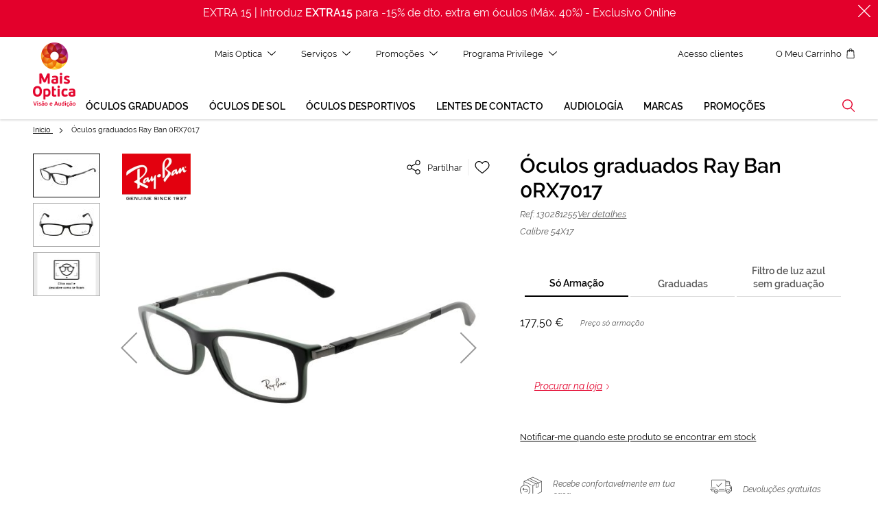

--- FILE ---
content_type: text/html; charset=UTF-8
request_url: https://www.maisoptica.pt/oculos-graduados-ray-ban-0rx7017-130281255.html
body_size: 89121
content:
<!doctype html>
<html lang="pt">
    <head prefix="og: http://ogp.me/ns# fb: http://ogp.me/ns/fb# product: http://ogp.me/ns/product#">
        <script>
    var LOCALE = 'pt\u002DPT';
    var BASE_URL = 'https\u003A\u002F\u002Fwww.maisoptica.pt\u002F';
    var require = {
        'baseUrl': 'https\u003A\u002F\u002Fstatic.maisoptica.pt\u002Fstatic\u002Fversion1765962128\u002Ffrontend\u002FOn4u\u002Fgopt\u002Fpt_PT'
    };</script>        <meta charset="utf-8"/>
<meta name="title" content="Óculos graduados Ray Ban 0RX7017"/>
<meta name="robots" content="INDEX,FOLLOW"/>
<meta name="viewport" content="width=device-width, initial-scale=1"/>
<title>Óculos graduados Ray Ban 0RX7017</title>
<link  rel="stylesheet" type="text/css"  media="all" href="https://static.maisoptica.pt/static/version1765962128/_cache/merged/44d4d599df6141ddeb57593930c5c043.min.css" />
<link  rel="stylesheet" type="text/css"  media="print" href="https://static.maisoptica.pt/static/version1765962128/frontend/On4u/gopt/pt_PT/css/print.min.css" />
<link  rel="stylesheet" type="text/css"  media="all" href="https://storage.googleapis.com/assets-des-asistente-ext-go/styles.css" />
<script  type="text/javascript"  src="https://static.maisoptica.pt/static/version1765962128/frontend/On4u/gopt/pt_PT/requirejs/require.min.js"></script>
<script  type="text/javascript"  src="https://static.maisoptica.pt/static/version1765962128/frontend/On4u/gopt/pt_PT/requirejs-min-resolver.min.js"></script>
<script  type="text/javascript"  src="https://static.maisoptica.pt/static/version1765962128/frontend/On4u/gopt/pt_PT/mage/requirejs/mixins.min.js"></script>
<script  type="text/javascript"  src="https://static.maisoptica.pt/static/version1765962128/frontend/On4u/gopt/pt_PT/requirejs-config.min.js"></script>
<script  type="text/javascript"  src="https://static.maisoptica.pt/static/version1765962128/frontend/On4u/gopt/pt_PT/Smile_ElasticsuiteTracker/js/tracking.min.js"></script>
<script  type="text/javascript"  src="https://storage.googleapis.com/assets-des-asistente-ext-go/polyfills.js"></script>
<link  rel="dns-prefetch" href="https://www.google-analytics.com" />
<link  rel="preconnect" href="https://www.google.pt" />
<link  rel="preconnect" href="https://www.googletagmanager.com" />
<link  rel="preconnect" href="https://www.gstatic.com" />
<link  rel="canonical" href="https://www.maisoptica.pt/oculos-graduados-ray-ban-0rx7017-130281255.html" />
<link  rel="alternate" hreflang="es-ES" href="https://www.generaloptica.es/es/gafas-graduadas-ray-ban-0rx7017-130281255.html" />
<link  rel="alternate" hreflang="pt-PT" href="https://www.maisoptica.pt/oculos-graduados-ray-ban-0rx7017-130281255.html" />
<link  rel="alternate" hreflang="ca-ES" href="https://www.generaloptica.es/ca/ulleres-graduadas-ray-ban-0rx7017-130281255.html" />
<link  rel="icon" type="image/x-icon" href="https://static.maisoptica.pt/media/favicon/default/favicon.ico" />
<link  rel="shortcut icon" type="image/x-icon" href="https://static.maisoptica.pt/media/favicon/default/favicon.ico" />
<meta name="facebook-domain-verification" content="shnj4ii20ems5135v42526qtn7rlxc" />

<!--3DLYx9Vxbi7g2RtPO0gBSQYHev7cLLjg-->
            <script type="text/x-magento-init">
        {
            "*": {
                "Magento_PageCache/js/form-key-provider": {
                    "isPaginationCacheEnabled":
                        0                }
            }
        }
    </script>
            <!-- GOOGLE TAG MANAGER -->
            <script type="text/x-magento-init">
            {
                "*": {
                    "Magento_GoogleTagManager/js/google-tag-manager": {
                        "isCookieRestrictionModeEnabled": 0,
                        "isABTastyEnabled": 0,
                        "ABTastyScriptSrc": "https://try.abtasty.com/novalid.js",
                        "currentWebsite": 2,
                        "cookieName": "user_allowed_save_cookie",
                        "gtmAccountId": "GTM\u002DP34GKZX",
                        "storeCurrencyCode": "EUR",
                        "ordersData": [],
                        "system_http_status" : "200",
                        "page_type" : "product",
                        "page_language" : "pt"
                                                                                    ,"cat_level_1" : "gafas-graduadas"
                                                                                        ,"cat_level_2" : "gafas-graduadas"
                                                                                                                                    ,"virtual_tester" : "yes"
                                            }
                }
            }
            </script>
            <!-- END GOOGLE TAG MANAGER -->
            
<script type="module" src="https&#x3A;&#x2F;&#x2F;storage.googleapis.com&#x2F;assets-des-asistente-ext-go&#x2F;main.js"></script>
<meta property="og:type" content="product" />
<meta property="og:title"
      content="&#xD3;culos&#x20;graduados&#x20;Ray&#x20;Ban&#x20;0RX7017" />
<meta property="og:image"
      content="https://static.maisoptica.pt/media/catalog/product/cache/772132ea18454f108628b8c2f40e6034/1/3/130281255.jpg" />
<meta property="og:description"
      content="" />
<meta property="og:url" content="https://www.maisoptica.pt/oculos-graduados-ray-ban-0rx7017-130281255.html" />
    <meta property="product:price:amount" content="177.5"/>
    <meta property="product:price:currency"
      content="EUR"/>
<script type="application/ld+json">{"@context":"http:\/\/schema.org","@type":"WebSite","url":"https:\/\/www.maisoptica.pt\/","name":"General Optica"}</script><script type="application/ld+json">{"@context":"http:\/\/schema.org","@type":"BreadcrumbList","itemListElement":[{"@type":"ListItem","item":{"@id":"https:\/\/www.maisoptica.pt\/oculos-graduados-ray-ban-0rx7017-130281255.html","name":"\u00d3culos graduados Ray Ban 0RX7017"},"position":1}]}</script><script type="application/ld+json">{"@context":"http:\/\/schema.org","@type":"Product","name":"\u00d3culos graduados Ray Ban 0RX7017","description":"","image":"https:\/\/static.maisoptica.pt\/media\/catalog\/product\/cache\/772132ea18454f108628b8c2f40e6034\/1\/3\/130281255.jpg","offers":{"@type":"http:\/\/schema.org\/Offer","url":"https:\/\/www.maisoptica.pt\/oculos-graduados-ray-ban-0rx7017-130281255.html","price":177.5,"priceCurrency":"EUR","availability":"http:\/\/schema.org\/OutOfStock"},"color":"Verde","audience":"Homem","brand":{"@type":"Brand","name":"Ray Ban"},"gtin13":"8053672061826","sku":"130281255","mpn":"0RX7017","material":"Massa"}</script><script type="application/ld+json">{"@context":"http:\/\/schema.org\/","@type":"WebPage","speakable":{"@type":"SpeakableSpecification","cssSelector":[".description"],"xpath":["\/html\/head\/title"]}}</script>    <!-- HTML CONTENT -->
    <!-- load FitMix script, must be done only once in HEAD -->
    <script src="//vto-advanced-integration-api.fittingbox.com/index.js" type="text/javascript"></script>

    </head>
    <body data-container="body"
          data-mage-init='{"loaderAjax": {}, "loader": { "icon": "https://static.maisoptica.pt/static/version1765962128/frontend/On4u/gopt/pt_PT/images/loader-2.gif"}}'
        id="html-body" class="supplements-product catalog-product-view product-oculos-graduados-ray-ban-0rx7017-130281255 page-layout-1column">
        
<script type="text/x-magento-init">
    {
        "*": {
            "Magento_PageBuilder/js/widget-initializer": {
                "config": {"[data-content-type=\"slider\"][data-appearance=\"default\"]":{"Magento_PageBuilder\/js\/content-type\/slider\/appearance\/default\/widget":false},"[data-content-type=\"map\"]":{"Magento_PageBuilder\/js\/content-type\/map\/appearance\/default\/widget":false},"[data-content-type=\"row\"]":{"Magento_PageBuilder\/js\/content-type\/row\/appearance\/default\/widget":false},"[data-content-type=\"tabs\"]":{"Magento_PageBuilder\/js\/content-type\/tabs\/appearance\/default\/widget":false},"[data-content-type=\"slide\"]":{"Magento_PageBuilder\/js\/content-type\/slide\/appearance\/default\/widget":{"buttonSelector":".pagebuilder-slide-button","showOverlay":"hover","dataRole":"slide"}},"[data-content-type=\"banner\"]":{"Magento_PageBuilder\/js\/content-type\/banner\/appearance\/default\/widget":{"buttonSelector":".pagebuilder-banner-button","showOverlay":"hover","dataRole":"banner"}},"[data-content-type=\"buttons\"]":{"Magento_PageBuilder\/js\/content-type\/buttons\/appearance\/inline\/widget":false},"[data-content-type=\"products\"][data-appearance=\"carousel\"]":{"Magento_PageBuilder\/js\/content-type\/products\/appearance\/carousel\/widget":false}},
                "breakpoints": {"desktop":{"label":"Desktop","stage":true,"default":true,"class":"desktop-switcher","icon":"Magento_PageBuilder::css\/images\/switcher\/switcher-desktop.svg","conditions":{"min-width":"1024px"},"options":{"products":{"default":{"slidesToShow":"5"}}}},"tablet":{"conditions":{"max-width":"1024px","min-width":"768px"},"options":{"products":{"default":{"slidesToShow":"4"},"continuous":{"slidesToShow":"3"}}}},"mobile":{"label":"Mobile","stage":true,"class":"mobile-switcher","icon":"Magento_PageBuilder::css\/images\/switcher\/switcher-mobile.svg","media":"only screen and (max-width: 768px)","conditions":{"max-width":"768px","min-width":"640px"},"options":{"products":{"default":{"slidesToShow":"3"}}}},"mobile-small":{"conditions":{"max-width":"640px"},"options":{"products":{"default":{"slidesToShow":"2"},"continuous":{"slidesToShow":"1"}}}},"row":{"conditions":{"min-width":"768px"}}}            }
        }
    }
</script>

<div class="cookie-status-message" id="cookie-status">
    The store will not work correctly when cookies are disabled.</div>
<script type="text&#x2F;javascript">document.querySelector("#cookie-status").style.display = "none";</script>
<script type="text/x-magento-init">
    {
        "*": {
            "cookieStatus": {}
        }
    }
</script>
<svg xmlns="http://www.w3.org/2000/svg" class="icons">
    <symbol id="airelibre" viewBox="0 0 32 32"><style>.st0{fill-rule:evenodd;clip-rule:evenodd}</style><path class="st0" d="M12 3L3.32 16.09l-.08.12h4.58L.08 27.88 0 28h24l-7.82-11.79h4.58L12.07 3.1 12 3zm0 1.76l6.96 10.49h-4.58l7.82 11.79H1.8l7.21-10.87.61-.92H5.04L12 4.76z"/><path class="st0" d="M18.03 9.18l-.03.05.59.88 2.24-3.34 6.35 9.48h-4.23l7.22 10.78h-4.9l.65.97H32l-7.22-10.79h4.23L20.9 5.1l-.07-.1z"/>
    </symbol>
    <symbol id="antifatiga" viewBox="0 0 32 32"><path d="M31.8 15.6c-.6-.6-1.2-1.2-1.8-1.9C26.3 9.9 22.5 6 16.1 6S5.9 9.9 2.3 13.6c-.6.7-1.2 1.3-1.9 1.9l-.4.4.4.4c2.6 2.1 5.3 3.8 8 4.8 4.5 1.8 9 2.2 12.9 1.7 3.9-.6 7.2-2.1 9.1-4.4.6-.7 1.1-1.5 1.4-2.3l.1-.3-.1-.2zM16.1 7c6 0 9.6 3.8 13.1 7.4.3.3.6.7 1 1-3-.1-5.8-1.4-8.6-2.7-4.8-2.2-9.6-4.3-15.4-1.4C8.8 8.9 11.8 7 16.1 7zm13.6 10.7c-1.8 2-4.8 3.5-8.5 4s-8 .1-12.3-1.6c-2.5-1-4.9-2.4-7.3-4.2 3.2-3 6-4.4 8.6-4.8-.4.5-.8 1-1.1 1.6-.5 1-.8 2.1-.8 3.4 0 .6.1 1.2.2 1.7.1.6.3 1.1.6 1.6l.9-.5c-.2-.4-.4-.9-.5-1.4-.1-.5-.2-1-.2-1.5 0-1 .2-2 .7-2.9.4-.8 1-1.6 1.7-2.1 3.3 0 6.3 1.3 9.3 2.7.5.2 1 .5 1.5.7 0 .2.1.5.1.7 0 .3.1.6.1 1 0 .8-.1 1.5-.4 2.1-.2.7-.6 1.3-1 1.9l.8.6c.5-.7 1-1.4 1.2-2.2.3-.8.4-1.6.4-2.5 0-.5-.1-.8-.1-1.2 2.2.9 4.4 1.7 6.9 1.7-.2.3-.5.8-.8 1.2z"/><path d="M16.1 13.2c-1.6 0-2.8 1.2-2.8 2.7 0 1.5 1.2 2.7 2.8 2.7s2.8-1.2 2.8-2.7c0-1.5-1.3-2.7-2.8-2.7zm0 4.4c-1 0-1.7-.8-1.7-1.7 0-1 .8-1.7 1.7-1.7 1 0 1.7.8 1.7 1.7s-.8 1.7-1.7 1.7z"/><path d="M0 19s4.5 4.5 11.1 7l.9-.7s-6.6-2.9-10.2-6.1L0 19z" fill-rule="evenodd" clip-rule="evenodd"/>
    </symbol>
    <symbol id="antiniebla" viewBox="0 0 32 32"><style>.st0{fill-rule:evenodd;clip-rule:evenodd}</style><path class="st0" d="M16 0c4.46 0 8.46 1.84 11.37 4.74C30.23 7.64 32 11.61 32 16s-1.77 8.36-4.63 11.26C24.46 30.16 20.46 32 16 32s-8.46-1.84-11.37-4.74C1.77 24.36 0 20.39 0 16S1.77 7.64 4.63 4.74C7.54 1.84 11.54 0 16 0zm0 1C11.88 1 8.12 2.55 5.41 5.25 2.65 7.96 1 11.86 1 16.06s1.71 7.86 4.47 10.56C8.18 29.32 11.88 31 16 31s7.82-1.68 10.53-4.38C29.29 23.86 31 20.2 31 16.06c-.12-4.2-1.76-8.11-4.53-10.81C23.76 2.55 20.12 1 16 1z"/><path class="st0" d="M0 6h32v1H0z"/><path class="st0" d="M0 12h32v1H0z"/><path class="st0" d="M0 19h32v1H0z"/><path class="st0" d="M0 25h32v1H0z"/>
    </symbol>
    <symbol id="antirreflejante" viewBox="0 0 32 32"><style>.st0{fill-rule:evenodd;clip-rule:evenodd}</style><path class="st0" d="M16 0c4.46 0 8.46 1.84 11.37 4.74C30.23 7.64 32 11.61 32 16s-1.77 8.36-4.63 11.26C24.46 30.16 20.46 32 16 32s-8.46-1.84-11.37-4.74C1.77 24.36 0 20.39 0 16S1.77 7.64 4.63 4.74C7.54 1.84 11.54 0 16 0zm0 1C11.88 1 8.12 2.55 5.41 5.25 2.65 7.96 1 11.86 1 16.06s1.71 7.86 4.47 10.56C8.18 29.32 11.88 31 16 31s7.82-1.68 10.53-4.38C29.29 23.86 31 20.2 31 16.06c-.12-4.2-1.76-8.11-4.53-10.81C23.76 2.55 20.12 1 16 1z"/><path class="st0" d="M4.39 19.31l11.19-14.1-.79-.62-11.18 14.1z"/><path class="st0" d="M16.39 27.41l11.19-14.1-.79-.62-11.18 14.1z"/><path class="st0" d="M5.39 24.11l14.92-18.8-.79-.62-14.91 18.8z"/><path class="st0" d="M22.32 26.25l6.15-7.88-.79-.62-6.15 7.88z"/>
    </symbol>
    <symbol id="arrow-primary-down" viewBox="0 0 12 12"><path d="M.82 3.13a.517.517 0 0 0-.68 0 .42.42 0 0 0 0 .63l5.52 5.11c.19.17.49.17.68 0l5.52-5.11a.42.42 0 0 0 0-.63.517.517 0 0 0-.68 0L6 7.79.82 3.13z" fill-rule="evenodd" clip-rule="evenodd"/>
    </symbol>
    <symbol id="arrow-primary-left" viewBox="0 0 12 12"><path d="M8.87.82L4.21 6l4.66 5.18c.17.19.17.49 0 .68s-.46.19-.63 0L3.13 6.34a.517.517 0 0 1 0-.68L8.24.14a.42.42 0 0 1 .63 0c.17.19.17.5 0 .68z" fill-rule="evenodd" clip-rule="evenodd"/>
    </symbol>
    <symbol id="arrow-primary-right" viewBox="0 0 12 12"><path d="M3.13 11.18c-.17.19-.17.49 0 .68.17.19.46.19.63 0l5.11-5.52c.17-.19.17-.49 0-.68L3.76.14a.42.42 0 0 0-.63 0c-.17.19-.17.49 0 .68L7.79 6l-4.66 5.18z" fill-rule="evenodd" clip-rule="evenodd"/>
    </symbol>
    <symbol id="arrow-primary-up" viewBox="0 0 12 12"><path d="M.82 8.87c-.19.17-.49.17-.68 0a.42.42 0 0 1 0-.63l5.52-5.11c.19-.17.49-.17.68 0l5.52 5.11c.19.17.19.46 0 .63-.19.17-.49.17-.68 0L6 4.21.82 8.87z" fill-rule="evenodd" clip-rule="evenodd"/>
    </symbol>
    <symbol id="arrowdouble-primary-left" viewBox="0 0 12 12"><style>.st0{fill-rule:evenodd;clip-rule:evenodd}</style><path class="st0" d="M5.87.82L1.21 6l4.66 5.18c.17.19.17.49 0 .68s-.46.19-.63 0L.13 6.34a.517.517 0 0 1 0-.68L5.24.14a.42.42 0 0 1 .63 0c.17.19.17.5 0 .68z"/><path class="st0" d="M11.87.82L7.21 6l4.66 5.18c.17.19.17.49 0 .68s-.46.19-.63 0L6.13 6.34a.517.517 0 0 1 0-.68L11.24.14a.42.42 0 0 1 .63 0c.17.19.17.5 0 .68z"/>
    </symbol>
    <symbol id="baja-vision" viewBox="0 0 32 32"><style>.st0{fill-rule:evenodd;clip-rule:evenodd}</style><path class="st0" d="M23.44 26.54c-4.06 0-7.35-3.29-7.35-7.35s3.29-7.35 7.35-7.35 7.35 3.29 7.35 7.35-3.34 7.35-7.35 7.35m-7.89-9.6c-.23.09-.5.14-.72.14-1.13 0-2.07-.95-2.07-2.07s.95-2.07 2.07-2.07c.95 0 1.71.63 1.98 1.49-.54.71-.99 1.57-1.26 2.51m12.93-4.14l1.13-.9-.54-.68-1.31 1.08c-.41-.27-.86-.5-1.31-.68-.23-.27-.5-.54-.77-.81l1.76-1.4-.54-.68-1.85 1.49c-.23-.23-.5-.41-.77-.63-.45-.36-.95-.68-1.4-.95l1.71-1.4-.54-.68-1.97 1.64c-.77-.41-1.58-.72-2.39-.99l1.76-1.44-.54-.68-2.25 1.85c-1.26-.32-2.52-.45-3.79-.45-3.34 0-6.72 1.04-9.42 3.15C2.93 11.45.95 14.19 0 17.8l.86.23c.9-3.43 2.75-5.99 5.09-7.8 2.57-1.98 5.72-2.97 8.92-2.97 3.15 0 6.35.99 8.92 2.97.36.27.72.59 1.04.9-.45-.09-.9-.14-1.35-.14-2.34 0-4.51.99-5.99 2.61a2.95 2.95 0 0 0-2.61-1.58c-1.62 0-2.93 1.31-2.93 2.93s1.31 2.93 2.93 2.93c.18 0 .36 0 .54-.05-.09.41-.14.86-.14 1.31 0 1.22.27 2.39.77 3.43a7.703 7.703 0 0 1-6.62-2.16 7.696 7.696 0 0 1-2.25-5.45c0-.45.05-.9.14-1.35.09-.45.18-.86.36-1.26l-.9-.27c-.18.45-.32.95-.36 1.44a8.512 8.512 0 0 0 2.38 7.57 8.626 8.626 0 0 0 6.08 2.52c.54 0 1.08-.05 1.62-.14 1.44 2.34 4.01 3.97 6.99 3.97 4.51 0 8.16-3.65 8.16-8.16-.06-2.7-1.27-5-3.17-6.48"/><path class="st0" d="M28.39 17.86l-4.37 4.44L24 14h-.89l.01 8.3-4.51-4.44-.61.62L23.55 24 29 18.52z"/>
    </symbol>
    <symbol id="citaonline" viewBox="0 0 32 32"><path d="M16 0c8.84 0 16 7.16 16 16s-7.16 16-16 16S0 24.84 0 16 7.16 0 16 0zm.06 3C15.48 3 15 3.48 15 4.07V18h10.94c.58 0 1.06-.48 1.06-1.07 0-.59-.48-1.07-1.06-1.07h-8.81V4.07c0-.59-.48-1.07-1.07-1.07z" fill-rule="evenodd" clip-rule="evenodd"/>
    </symbol>
    <symbol id="close" viewBox="0 0 32 32"><path d="M27.7 26.4L5.6 4.3c-.4-.4-.9-.4-1.3 0-.2.2-.3.4-.3.7 0 .2.1.5.3.7l22.1 22.1c.2.2.4.3.7.3.2 0 .5-.1.7-.3.2-.2.3-.4.3-.7s-.2-.5-.4-.7z"/><path d="M27.7 4.3c-.4-.4-1-.4-1.3 0L4.3 26.4c-.2.2-.3.4-.3.7 0 .2.1.5.3.6.2.2.4.3.6.3.2 0 .5-.1.7-.3L27.7 5.6c.4-.4.4-.9 0-1.3z"/>
    </symbol>
    <symbol id="conducir" viewBox="0 0 32 32"><path d="M31 20h-2c-.23-1.69-1.74-2.95-3.5-2.95S22.23 18.35 22 20H10c-.23-1.69-1.74-3-3.5-3-1.79 0-3.27 1.35-3.5 3H1v-6c0-.23-.03-.68 0-1h25.07c.86-.07 3.41-.1 4.44.81.3.26.49.8.49 1.19v5zm-8 .5c0-1.36 1.09-2.5 2.5-2.5 1.37 0 2.5 1.1 2.5 2.47.03 1.4-1.13 2.53-2.5 2.53S23 21.9 23 20.5zm-19 0a2.5 2.5 0 1 1 5.002.002A2.5 2.5 0 0 1 4 20.5zM6 7v5H1.2c.42-2.17 1.07-5 2.72-5H6zm1 5h8V7H7v5zm10-5h2.66c.52.28 3.27 1.78 5.34 5h-8V7zm9.32 5.11c-2.62-4.26-6.44-6-6.61-6.07-.06-.04-.12-.04-.19-.04H3.95C.56 6 .03 13.17 0 14.02v6.21c0 .29.7.77 1 .77h2c.23 1.85 1.74 3 3.5 3 1.79 0 3.27-1.19 3.5-3h12c.23 1.85 1.74 3 3.5 3s3.27-1.19 3.5-3h2c.27 0 1-.72 1-1v-4.91c0-.75-.27-1.35-.76-1.85-1.3-1.24-3.99-1.2-4.92-1.13z" fill-rule="evenodd" clip-rule="evenodd"/>
    </symbol>
    <symbol id="eyepad" viewBox="0 0 32 32"><path d="M11.89 12.27c.05-.14 0-.23-.14-.23h-1.74c-.14 0-.23 0-.27.05-.05.05-.09.14-.14.23l-.5 1.78-.5 1.92h-.05l-.46-1.87-.5-1.87a.502.502 0 0 0-.14-.23C7.41 12 7.31 12 7.13 12H5.49c-.05 0-.14 0-.18.05-.05.05-.05.09 0 .23l1.74 4.8c.05.18.14.32.18.41.05.09.18.09.41.09h.41l-.18.5c-.09.23-.18.41-.32.46-.14.09-.32.09-.59.09h-.27c-.09 0-.18 0-.27-.05h-.18c-.05 0-.05.05-.09.18l-.25 1.15v.18c.05.05.09.05.18.09.18.05.41.09.64.14.23 0 .41.05.64.05.59 0 1.1-.14 1.42-.32.37-.23.59-.59.78-1.1l2.33-6.68zm-9.01-.22c-.91 0-1.65.27-2.15.82S0 14.19 0 15.15c0 1.05.23 1.83.69 2.33s1.23.73 2.29.73c.14 0 .32 0 .5-.05.18 0 .37-.05.59-.09.18-.05.37-.09.55-.18.18-.09.32-.14.46-.23.05-.05.09-.09.14-.09v-.18l-.42-1c-.05-.05-.05-.09-.09-.09s-.09 0-.23.05c-.23.09-.46.14-.64.18-.23-.05-.46 0-.64 0-.14 0-.32 0-.41-.05-.14 0-.23-.05-.32-.14-.09-.05-.18-.09-.23-.23a.859.859 0 0 1-.09-.41h2.74c.27 0 .5-.09.59-.23.09-.14.18-.41.18-.82 0-.87-.23-1.51-.69-1.97-.49-.41-1.18-.63-2.09-.63zm-.73 2.46c.05-.27.14-.5.27-.59.18-.14.32-.18.5-.18.27 0 .46.09.55.23.14.14.18.32.18.55h-1.5zm22.22-2.28c-.05-.09-.05-.14-.09-.18 0-.05-.09-.05-.18-.05h-.14c-.09 0-.14 0-.18.05-.05.05-.05.09-.09.18l-2.15 5.9c-.05.05 0 .09.05.09h.37c.05 0 .09-.05.14-.09l.5-1.51h2.88l.5 1.51c0 .05.05.05.05.05H26.44c.05 0 .05 0 .09-.05v-.05l-2.16-5.85zm-1.65 4.02l.82-2.38.46-1.41h.05l.46 1.42.78 2.38h-2.57zm-.82-1.92c.05-.23.05-.41.05-.55 0-.27-.05-.5-.14-.73-.09-.23-.18-.41-.37-.55-.14-.14-.32-.27-.55-.37-.23-.08-.46-.13-.73-.13h-2.01c-.14 0-.23.05-.27.09 0 .05-.05.14-.05.27v5.76c0 .05.05.09.09.09h.27c.05 0 .09-.05.09-.09v-2.61h1.83c.37 0 .69-.05.91-.18.23-.14.41-.27.59-.46.1-.17.2-.36.29-.54zm-.51.05c-.09.18-.18.32-.32.41-.14.14-.27.18-.46.27-.18.05-.37.09-.55.09h-1.78v-2.74h1.83c.27 0 .5.05.69.14.18.09.32.18.41.32.09.14.18.27.23.46.05.14.09.32.09.46-.04.22-.09.4-.14.59zm10.02-.6c-.14-.37-.27-.69-.5-.96-.23-.27-.5-.46-.87-.59-.37-.14-.74-.23-1.24-.23h-1.51c-.14 0-.23.05-.27.09 0 .05-.05.14-.05.27v5.53c0 .14.05.23.09.27.05.05.14.09.27.09h1.55c.46 0 .82-.09 1.19-.23.32-.14.59-.37.82-.64.23-.27.37-.59.5-1.01.09-.37.18-.82.18-1.28.02-.48-.03-.9-.16-1.31zm-.42 2.38c-.09.32-.23.59-.41.87-.18.23-.41.41-.69.55-.27.14-.64.18-1.05.18h-1.42v-5.35h1.37c.46 0 .82.09 1.1.23.27.14.55.32.73.59.18.23.32.55.41.87.05.27.09.64.09 1.01s-.03.73-.13 1.05zM14.4 12.05c-.91 0-1.65.27-2.15.82s-.73 1.33-.73 2.33c0 1.05.23 1.83.69 2.33s1.23.73 2.29.73c.14 0 .32 0 .5-.05.18 0 .37-.05.59-.09.18-.05.37-.09.55-.18.18-.09.32-.14.46-.23.05-.05.09-.09.14-.09v-.18l-.41-1.01c-.05-.05-.05-.09-.09-.09-.05 0-.09 0-.23.05-.23.09-.46.14-.64.18-.23.05-.41.05-.59.05-.14 0-.32 0-.41-.05-.14 0-.23-.05-.32-.14a.522.522 0 0 1-.23-.27.859.859 0 0 1-.09-.41h2.74c.27 0 .5-.09.59-.23s.18-.41.18-.82c0-.87-.23-1.51-.69-1.97-.55-.46-1.24-.68-2.15-.68zm-.73 2.46c.05-.27.14-.5.27-.64.18-.14.32-.18.5-.18.27 0 .46.09.55.23.09.14.14.37.18.59h-1.5z" fill-rule="evenodd" clip-rule="evenodd"/>
    </symbol>
    <symbol id="filtros" viewBox="0 0 24 24"><g transform="rotate(90 11 13)" stroke="#000" fill="none" fill-rule="evenodd"><path stroke-linecap="square" d="M3.5.5v2M3.5 8.5v15"/><circle cx="3.5" cy="5.5" r="3"/><path stroke-linecap="square" d="M9.5 21.5v2M9.5.5v15"/><circle cx="9.5" cy="18.5" r="3"/><path stroke-linecap="square" d="M15.5.5v2M15.5 8.5v15"/><circle cx="15.5" cy="5.5" r="3"/></g>
    </symbol>
    <symbol id="fotocromatismo" viewBox="0 0 32 32"><path d="M11 31.19V.81C4.61 2.91 0 8.91 0 16s4.61 13.09 11 15.19z" fill-rule="evenodd" clip-rule="evenodd" fill-opacity=".1"/><path d="M21 .81C19.43.29 17.75 0 16 0s-3.43.29-5 .81v30.38c1.57.52 3.25.81 5 .81s3.43-.29 5-.81V.81z" fill-rule="evenodd" clip-rule="evenodd" fill-opacity=".35"/><path d="M21 .81v30.38c6.39-2.1 11-8.1 11-15.19S27.39 2.91 21 .81z"/>
    </symbol>
    <symbol id="freereturn" viewBox="0 0 32 32"><style>.st0{fill-rule:evenodd;clip-rule:evenodd}</style><path class="st0" d="M31.17 23.05l-12 5.79V14.72l2.86-1.38c.21-.1.29-.35.19-.55a.408.408 0 0 0-.55-.19L18.76 14l-1.15-.55a.413.413 0 0 0-.55.19c-.1.21-.01.45.19.55l1.09.53v14.12l-5.37-2.59a7.571 7.571 0 0 0 2.16-5.29c0-4.17-3.39-7.57-7.57-7.57-.41 0-.82.03-1.22.1V8.93l9.14 4.41c.06.03.12.04.18.04.15 0 .3-.09.37-.23.1-.21.01-.45-.19-.55L6.89 8.27 11 6.29l12.43 6 .01.01v4.96c0 .14.07.27.19.35a.428.428 0 0 0 .4.02l3.1-1.49c.14-.07.23-.21.23-.37v-4.99l3.82-1.84v14.11zm-23.6 4.59c-3.69 0-6.68-3-6.68-6.68 0-2.97 1.95-5.5 4.64-6.36.27-.09.54-.16.83-.21a6.685 6.685 0 0 1 7.9 6.57 6.688 6.688 0 0 1-2.83 5.46 6.684 6.684 0 0 1-3.86 1.22zm18.96-16.47v4.33l-2.27 1.09v-4.33l2.27-1.09zM14.4 4.66l11.86 5.72-2.43 1.17-11.86-5.71 2.43-1.18zm4.36-2.12l11.87 5.73-3.44 1.66c-.02-.02-.05-.03-.07-.04L15.33 4.2l3.43-1.66zM31.77 7.9L18.94 1.71a.45.45 0 0 0-.36 0L5.76 7.9c-.15.07-.24.21-.24.37v5.4C2.34 14.57 0 17.5 0 20.96c0 4.17 3.39 7.57 7.57 7.57 1.8 0 3.45-.63 4.75-1.68l6.26 3.02c.06.03.12.04.18.04s.12-.01.18-.04l12.82-6.19c.14-.07.23-.21.23-.37V8.27c.01-.16-.08-.3-.22-.37z"/><path class="st0" d="M8.78 19.14H5.52v-.13l.34-.34a.51.51 0 0 0 .15-.35.47.47 0 0 0-.15-.35.494.494 0 0 0-.34-.14c-.13 0-.26.05-.36.14l-1.32 1.32c-.19.19-.19.51 0 .7l1.32 1.32c.09.09.22.15.35.15h.01c.13 0 .25-.05.34-.14.19-.19.19-.51 0-.7l-.34-.34v-.13H8.78c.82 0 1.49.67 1.49 1.49s-.67 1.49-1.49 1.49H6.85c-.09 0-.17.02-.24.06-.15.08-.25.25-.25.43 0 .27.22.5.5.5h1.93a2.48 2.48 0 0 0 2.48-2.48c-.02-1.38-1.13-2.5-2.49-2.5"/>
    </symbol>
    <symbol id="freeshipping" viewBox="0 0 32 32"><style>.st0{fill-rule:evenodd;clip-rule:evenodd}</style><path class="st0" d="M31 18.49h-.62c-.34 0-.62-.28-.62-.62v-.62H31v1.24zm-4.36 6.42c-1.22 0-2.22-1-2.22-2.22s1-2.22 2.22-2.22c1.23 0 2.22 1 2.22 2.22s-1 2.22-2.22 2.22zM9 24.91c-1.22 0-2.22-1-2.22-2.22s1-2.22 2.22-2.22 2.22 1 2.22 2.22-.99 2.22-2.22 2.22zm14.35-10.69v-3.37h4.54l.01.04.83 3.34h-5.38zm0-5.51h3.82c.64 0 1.15.52 1.15 1.15v.08h-4.98V8.71zm6.35 5.54l-.03-.01-.01-.03-.84-3.37.05-.01a.45.45 0 0 0 .36-.44v-.53c0-1.13-.92-2.05-2.05-2.05h-3.82V6.65c0-.54-.44-.99-.99-.99H3.12c-.54 0-.99.44-.99.99v9.09c0 .25.2.45.45.45s.45-.2.45-.45V6.65c0-.05.04-.08.08-.08h19.24c.05 0 .08.04.08.08v9.09c0 .25.2.45.45.45s.45-.2.45-.45v-.62h5.96c.74 0 1.38.47 1.61 1.17l.02.07h-1.63c-.25 0-.45.2-.45.45v1.07c0 .84.68 1.52 1.52 1.52H31v2.31h-1.4l-.01-.03a3.123 3.123 0 0 0-5.9 0l-.01.03h-.33v-3.83c0-.25-.2-.45-.45-.45s-.45.2-.45.45v3.82H11.97l-.01-.03a3.123 3.123 0 0 0-5.9 0l-.02.03H3.12c-.05 0-.08-.04-.08-.08v-1.15h2.22c.25 0 .45-.2.45-.45s-.2-.45-.45-.45H.45c-.25-.01-.45.19-.45.44s.2.45.45.45h1.69v1.15c0 .54.44.99.99.99h2.76v.08c0 1.72 1.4 3.12 3.12 3.12s3.12-1.4 3.12-3.12v-.07l.05-.01h11.34v.08c0 1.72 1.4 3.12 3.12 3.12s3.12-1.4 3.12-3.12v-.08h1.69c.25 0 .45-.2.45-.45v-5.34a2.6 2.6 0 0 0-2.2-2.56z"/><path class="st0" d="M9.01 21.7a.99.99 0 0 0-.99.98c0 .54.44.99.98.99s.99-.44.99-.98a.99.99 0 0 0-.98-.99"/><path class="st0" d="M26.64 21.7c-.54 0-.99.44-.99.99 0 .54.44.99.99.99s.99-.44.99-.99a.999.999 0 0 0-.99-.99"/><path class="st0" d="M13.28 20.46h7.48c.25 0 .45-.2.45-.45s-.2-.45-.45-.45h-7.48c-.25 0-.45.2-.45.45s.2.45.45.45"/><path class="st0" d="M1.52 18.33h6.41c.25 0 .45-.2.45-.45s-.2-.45-.45-.45H1.52c-.25 0-.45.2-.45.45s.2.45.45.45"/><path class="st0" d="M16.7 10.61l-4.49 4.49-.04-.04-2.32-2.32a.438.438 0 0 0-.32-.13c-.11 0-.23.04-.32.13-.18.18-.18.46 0 .64l2.67 2.67c.17.17.47.17.64 0l4.81-4.81c.18-.18.18-.46 0-.64a.444.444 0 0 0-.63.01"/>
    </symbol>
    <symbol id="garantia-adaptacion-gafas" viewBox="0 0 32 32"><style>.st0{fill-rule:evenodd;clip-rule:evenodd}</style><path class="st0" d="M23.43 5.19c-1.42-.02-3.04.34-5.03 1.67-.59-.59-4.46-.59-5.05 0-1.99-1.33-3.61-1.69-5.03-1.67-2.71.03-4.68 1.57-7.12 1.42v2.6c.98.03 1.2.15 1.29.88 1.25 10.04 11.92 7.87 11.99-.53-2.42-2.42 5.2-2.42 2.78 0 .07 8.41 10.73 10.58 11.99.53.1-.74.31-.85 1.29-.88v-2.6c-2.44.14-4.4-1.39-7.11-1.42zM2.11 8.38c-.19 0-.34-.2-.27-.41.03-.09.1-.16.18-.19.19-.07.38.09.38.29 0 .17-.13.31-.29.31zm.87 0c-.16 0-.29-.14-.29-.31 0-.17.13-.31.29-.31s.29.14.29.31c0 .17-.13.31-.29.31zm9.19 5.23c-.85 1.27-2.26 2.09-3.72 2.09-2.56 0-4.64-2.83-4.64-5.42S5.88 6.3 8.45 6.3s4.64 1.39 4.64 3.98c0 1.12-.27 2.37-.92 3.33zm11.14 2.09c-1.46 0-2.88-.82-3.72-2.09-.65-.96-.92-2.21-.92-3.33 0-2.59 2.08-3.98 4.64-3.98s4.64 1.39 4.64 3.98c.01 2.59-2.07 5.42-4.64 5.42zm5.44-7.32c-.16 0-.29-.14-.29-.31 0-.17.13-.31.29-.31.16 0 .29.14.29.31 0 .17-.13.31-.29.31zm.78-.02a.309.309 0 0 1-.18-.19c-.06-.21.09-.4.27-.4.16 0 .29.14.29.31 0 .19-.18.35-.38.28z"/><path class="st0" d="M30.51 8.3c-.25.31-.39 1.23-.44 1.49-.14.9-.3 2.19-.33 3.09v.2c-.03.39-.11.76-.28 1.12-.91 1.99-2.7 4.49-2.7 4.49l-.11.14c-.08.11-.22.14-.33.08-.14-.08-.16-.25-.11-.37l2.39-3.96c.25-.45.11-1.07-.36-1.35a.99.99 0 0 0-1.35.31l-2.47 3.26c-.16.22-.47.5-.69.68-2.23 1.63-2.53 3.31-2.72 4.16 0 0-.03.2-.03.48 0 .23 0 .5.05.79l.14 2.72c0 .2.16.37.36.37l4.18-.03c.19 0 .36-.17.36-.37l.08-2.25 4.01-4.92c.58-.65.99-1.35 1.1-2.22l.03-.25.71-6.87c.03-.34-.08-.68-.33-.9-.31-.23-.8-.31-1.16.11z"/><path class="st0" d="M1.51 8.3c.25.31.39 1.23.44 1.49.14.9.3 2.19.33 3.09v.2c.03.39.11.76.27 1.13.91 1.99 2.69 4.49 2.69 4.49l.11.14c.08.11.22.14.33.08.14-.08.16-.25.11-.37L3.4 14.59c-.25-.45-.11-1.07.36-1.35s1.07-.14 1.34.31l2.47 3.26c.16.23.47.5.68.68 2.22 1.63 2.52 3.31 2.71 4.16 0 0 .03.2.03.48 0 .23 0 .5-.05.79l-.14 2.73c0 .2-.16.37-.36.37l-4.17-.03c-.19 0-.36-.17-.36-.37l-.08-2.25-4-4.92c-.57-.65-.99-1.35-1.1-2.22l-.03-.25L0 9.12c-.03-.34.08-.68.33-.9.33-.26.83-.35 1.18.08z"/>
    </symbol>
    <symbol id="garantia-fabricacion" viewBox="0 0 32 32"><style>.st0{fill-rule:evenodd;clip-rule:evenodd}</style><path class="st0" d="M22.38 19l-.97.89 7 6.41c.18.17.18.45 0 .62-.19.17-.49.17-.67 0l-7-6.41-1.09 1 7 6.41c.18.17.18.45 0 .62s-.49.17-.67 0l-7-6.41-.98.88 6.72 6.16c1.21 1.11 3.17 1.11 4.38 0s1.21-2.9 0-4.01L22.38 19z"/><path class="st0" d="M6.72 7.82l1.96 1.96 2.02 2.02.2.2.27-.28.28-.27.27-.28.28-.27-.2-.2-2.03-2.03-1.95-1.95-.04-1.56L3.1 2l-.27.28-.28.27-.27.28L2 3.1l3.12 4.72z"/><path class="st0" d="M19.11 18.48l.7-.67 1-.97 1.56-1.5c2.02.36 4.18-.22 5.74-1.72 1.83-1.77 2.33-4.33 1.5-6.53l-3.59 3.46c-.77.74-2.02.74-2.79 0l-1.07-1.03c-.77-.74-.77-1.95 0-2.69l3.59-3.46c-2.28-.8-4.94-.31-6.77 1.45-1.56 1.51-2.16 3.59-1.78 5.53L3.07 23.97a3.438 3.438 0 0 0 0 4.99c1.43 1.38 3.75 1.38 5.18 0l8.04-7.76 1-.97.7-.68 1.12-1.07zM7.09 27.91c-.81.78-2.11.78-2.92 0a1.94 1.94 0 0 1 0-2.82c.81-.78 2.11-.78 2.92 0 .8.78.8 2.04 0 2.82z"/>
    </symbol>
    <symbol id="garantia-imagen" viewBox="0 0 32 32"><style>.st0{fill-rule:evenodd;clip-rule:evenodd}</style><path class="st0" d="M16 1c-4.41 0-8 4.44-8 9.9 0 4.66 2.58 8.62 6.21 9.64l-.5 8.14c0 1.28 1.03 2.33 2.29 2.33s2.29-1.04 2.28-2.38l-.49-8.09C21.42 19.52 24 15.56 24 10.9 24 5.44 20.41 1 16 1zm-5.71 9.9c0-4.17 2.56-7.57 5.71-7.57s5.71 3.4 5.71 7.57-2.56 7.57-5.71 7.57c-3.15-.01-5.71-3.4-5.71-7.57z"/><path class="st0" d="M18.82 7.18a.61.61 0 0 0-.85 0l-4.8 4.8a.61.61 0 0 0 0 .85c.12.11.28.17.43.17.15 0 .31-.06.42-.18l4.8-4.8a.58.58 0 0 0 0-.84"/><path class="st0" d="M18.15 11.15l-1 1c-.2.2-.2.51 0 .71.1.1.23.15.35.15.13 0 .26-.05.35-.15l1-1c.19-.2.19-.51 0-.71-.19-.2-.51-.2-.7 0"/>
    </symbol>
    <symbol id="garantia-satisfaccion" viewBox="0 0 32 32"><style>.st0{fill-rule:evenodd;clip-rule:evenodd}</style><path class="st0" d="M8 23.19l-.52-.95c-.12-.12-.18-.24-.18-.24L4 29.1l3.3-.77L9.04 31 12 24.73h-1.39A3 3 0 0 1 8 23.19z"/><path class="st0" d="M15.73 23.8l-1.93-1.07h-2.27c-.53 0-1-.27-1.27-.74l-1.13-2-2.06-1.2c-.47-.26-.73-.74-.73-1.27v-2.27L5.2 13.3c-.13-.27-.2-.47-.2-.73s.07-.53.2-.74l1.13-1.94V7.55c0-.53.27-1 .73-1.27l2.06-1.2 1.13-2c.26-.47.73-.74 1.27-.74h2.27l2-1.14c.4-.27.94-.27 1.4 0l2 1.14h2.33c.53 0 1 .27 1.27.74l1.13 2 1.93 1.14c.47.26.73.74.73 1.27V9.7l1.2 2.07c.27.4.27.94 0 1.41l-1.2 2.07v2.27c0 .53-.27 1-.73 1.27l-1.93 1.14-1.13 2c-.26.47-.73.74-1.27.74H19.2l-2 1.14c-.27.14-.47.2-.73.2a1.52 1.52 0 0 1-.74-.21zm-2.37-6.94c0 .15.06.29.4.36.14.07.27.07.4 0l2.48-1.44 2.48 1.44c.06.07.13.07.2.07.06 0 .13 0 .2-.07a.54.54 0 0 0 .14-.36l-.47-2.95 2.01-2.09c.07-.15.14-.29.07-.43s-.2-.29-.34-.29l-2.81-.43-1.27-2.74a.367.367 0 0 0-.67 0l-1.27 2.74-2.81.43c-.2.07-.27.14-.34.29-.07.15-.07.36.07.43l2.01 2.09-.48 2.95z"/><path class="st0" d="M24.67 28.23l3.33.8L24.85 22l-.47.86c-.53.99-1.52 1.61-2.63 1.61l-1.75.12L22.98 31l1.69-2.77z"/>
    </symbol>
    <symbol id="goout" viewBox="0 0 32 32"><style>.st0{fill-rule:evenodd;clip-rule:evenodd}</style><path class="st0" d="M20 7v2.5s0 .5-.5.5c-.33 0-.5-.17-.5-.5V8H4v16h15v-1.5c0-.33.17-.5.5-.5s.5.17.5.5V25H3V7h17z"/><path class="st0" d="M22.62 11.12a.353.353 0 0 0-.53 0c-.15.16-.15.41 0 .57l3.5 3.88h-8.15A.429.429 0 0 0 17 16c0 .24.2.44.44.44h8.15l-3.5 3.88c-.15.16-.15.41 0 .57.15.16.38.16.53 0l4.27-4.6c.15-.16.15-.41 0-.57l-4.27-4.6z"/>
    </symbol>
    <symbol id="hidrofobo" viewBox="0 0 32 32"><style>.st0{fill-rule:evenodd;clip-rule:evenodd}</style><path class="st0" d="M15.93.93c1.35 2.63 2.96 5.04 4.47 7.34 2.1 3.18 4.09 6.14 5.06 9.26.38 1.21.54 2.41.54 3.62 0 2.36-.7 4.6-1.94 6.41a10.167 10.167 0 0 1-5.33 3.95c-1.02.33-2.1.49-3.23.49s-2.26-.16-3.23-.49c-2.26-.71-4.09-2.08-5.33-3.95C5.7 25.75 5 23.51 5 21.15c0-1.15.16-2.41.54-3.62.86-3.12 2.85-6.08 5.01-9.26 1.56-2.3 3.18-4.71 4.47-7.34L15.5 0l.43.93zm-.48 27.45l.05-1.1c-.59-.05-1.18-.16-1.67-.27-1.4-.44-2.48-1.26-3.18-2.36-.7-1.1-1.08-2.41-.97-3.89.05-.6.16-1.21.32-1.81.59-2.03 1.88-4.05 3.23-6.25.48-.77.97-1.59 1.45-2.36l-.92-.55c-.48.82-.97 1.59-1.45 2.36-1.4 2.25-2.69 4.33-3.34 6.52-.22.71-.32 1.37-.38 2.03-.11 1.64.32 3.23 1.13 4.49.86 1.32 2.1 2.3 3.72 2.79.66.24 1.31.35 2.01.4zm4.09-19.5c-1.4-2.03-2.8-4.22-4.09-6.58-1.24 2.36-2.69 4.49-4.09 6.58-2.1 3.12-4.04 5.97-4.9 8.93a11.31 11.31 0 0 0-.49 3.29c0 2.14.65 4.16 1.72 5.81 1.13 1.64 2.75 2.9 4.79 3.51.92.27 1.88.44 2.96.44s2.05-.16 2.96-.44c1.99-.6 3.66-1.86 4.79-3.51 1.13-1.64 1.72-3.67 1.72-5.81 0-1.1-.16-2.19-.48-3.29-.85-2.96-2.79-5.81-4.89-8.93z"/><path class="st0" d="M29 28.41L4.13 8 3 8.54 27.92 29z"/>
    </symbol>
    <symbol id="item" viewBox="0 0 6 6"><path d="M2 0h2c1.1 0 2 .9 2 2v2c0 1.1-.9 2-2 2H2C.9 6 0 5.1 0 4V2C0 .9.9 0 2 0z" fill-rule="evenodd" clip-rule="evenodd" fill="#dedede"/>
    </symbol>
    <symbol id="leer" viewBox="0 0 32 32"><style>.st0{fill-rule:evenodd;clip-rule:evenodd}</style><path class="st0" d="M1.66 7.98h2.28l-.76 15.3.33.07c.12.03 2.94.64 7.51-1.26 1.99-.83 4.07.64 4.61 1.06.08.06.13.1.13.11l.27.24.26-.23s.05-.04.13-.11c.53-.42 2.61-1.89 4.61-1.06 4.57 1.9 7.4 1.29 7.51 1.26l.33-.07-.76-15.3h1.98l.82 17.21H.84l.82-17.22zm3.08 0l.04-.81L4.84 6c.88.02 3.18-.06 6.7-.93 2.11-.52 3.63.38 4.09.71v16.36c-.99-.66-2.93-1.63-4.9-.81-3.45 1.43-5.86 1.36-6.71 1.27l.72-14.62zm11.69 0V5.78c.46-.33 1.98-1.23 4.09-.71 3.52.87 5.81.95 6.7.93l.06 1.16.04.81.72 14.63c-.84.09-3.26.16-6.71-1.27-.54-.22-1.07-.31-1.58-.31-1.37 0-2.6.65-3.32 1.12V7.98zm14.43-.82h-2.79l-.1-2.02-.41.03c-.02 0-2.48.19-6.86-.89-2.33-.58-4.05.37-4.68.79a5.856 5.856 0 0 0-4.68-.8c-4.37 1.09-6.83.9-6.85.9l-.41-.03-.1 2.03H.9L0 26h31.76l-.9-18.84z"/><path class="st0" d="M10.94 8.94c1.17-.15 2.42.2 2.43.2l.21-.88c-.06-.02-1.4-.39-2.73-.23-1.29.18-3.95 1.06-4.06 1.1l.24.87c.02-.01 2.7-.9 3.91-1.06"/><path class="st0" d="M10.52 12.97c1.2-.24 2.91.05 2.92.05l.13-.87c-.08-.01-1.85-.32-3.2-.05-1.3.26-3.5 1.02-3.59 1.05l.25.85c.03-.01 2.24-.77 3.49-1.03"/><path class="st0" d="M10.43 17.02c1.13-.26 2.59-.13 2.9-.01l.24-.83c-.49-.19-2.13-.28-3.3-.01-1.14.26-3.4.96-3.49.99l.21.84c.02-.01 2.33-.72 3.44-.98"/><path class="st0" d="M21.06 8.94c1.21.15 3.89 1.05 3.92 1.06l.24-.87c-.11-.04-2.77-.93-4.06-1.09-1.33-.17-2.67.21-2.73.23l.21.88c0-.01 1.24-.35 2.42-.21"/><path class="st0" d="M18.42 12.16l.13.87c.02 0 1.72-.3 2.92-.05 1.25.25 3.47 1.02 3.49 1.03l.24-.84c-.09-.03-2.29-.79-3.59-1.05-1.33-.28-3.11.03-3.19.04"/><path class="st0" d="M18.42 16.18l.24.83c.32-.12 1.78-.24 2.9.01 1.11.25 3.41.97 3.44.98l.2-.84c-.1-.03-2.35-.73-3.49-.99-1.15-.27-2.79-.18-3.29.01"/>
    </symbol>
    <symbol id="info-tooltip" viewBox="0 0 32 32">
        <rect x="14.5" y="13" width="3" height="12" rx="1" fill="black"/>
        <path fill-rule="evenodd" clip-rule="evenodd" d="M18 9C18 10.1046 17.1046 11 16 11C14.8954 11 14 10.1046 14 9C14 7.89544 14.8954 7 16 7C17.1046 7 18 7.89544 18 9Z" fill="black"/>
        <path fill-rule="evenodd" clip-rule="evenodd" d="M16 29.7143C23.5742 29.7143 29.7143 23.5742 29.7143 16C29.7143 8.42581 23.5742 2.28571 16 2.28571C8.42581 2.28571 2.28571 8.42581 2.28571 16C2.28571 23.5742 8.42581 29.7143 16 29.7143ZM16 32C24.8366 32 32 24.8366 32 16C32 7.16344 24.8366 0 16 0C7.16344 0 0 7.16344 0 16C0 24.8366 7.16344 32 16 32Z" fill="black"/>
    </symbol>
    <symbol id="mantenergafas" viewBox="0 0 32 32"><style>.st0{fill-rule:evenodd;clip-rule:evenodd}</style><path class="st0" d="M16.5 18.27a.67.67 0 1 1 0-1.34.67.67 0 0 1 0 1.34m0-2.17c-.83 0-1.5.67-1.5 1.5s.67 1.5 1.5 1.5 1.5-.67 1.5-1.5-.67-1.5-1.5-1.5"/><path class="st0" d="M25 20.1h3v-1h-3z"/><path class="st0" d="M29 20.1h1v-1h-1z"/><path class="st0" d="M27.74 8.79c.09-.05.18-.1.26-.14-1.85-.09-4.63-.18-7-.24 1.15.06 2.34.13 3.48.2 1.22.07 2.34.13 3.26.18"/><path class="st0" d="M29.17 8.77c.32 0 .59.03.83.09-.37-.23-1.6-.3-5.95-.44-1.02-.03-2.07-.06-3.05-.08 1.09.06 2.2.13 3.27.19 2.18.13 4.06.24 4.9.24"/><path class="st0" d="M31.2 22.24c-1.93-.12-9.96-.61-15.09-.61-5.14 0-13.36.44-15.3.54V10.14c.28-.22.82-.57 1.37-.68.09-.02.32-.04.66-.06.41.14 1.75.64 3.58 1.92 2.41 1.67 3.4 3.17 4 4.29.24.45.42.85.59 1.25.36.83.7 1.61 1.54 2.64 1.25 1.55 3.24 1.6 3.52 1.6h.03c.09 0 2.15-.13 3.06-1.12.87-.95 1.59-1.95 2.47-4.01.86-2.01 2.97-4.28 4.7-5.07l.65-.3c1.41-.65 2.12-.97 3.16-1.15.77.1 1.03.39 1.05.55v12.24zm-3.16-13c-.08.03-.18.08-.26.11-.34.15-.7.31-1.13.51l-.65.3c-1.92.87-4.16 3.28-5.11 5.48-.84 1.95-1.51 2.89-2.33 3.78-.57.62-2.01.83-2.5.86-.03 0-1.83.02-2.89-1.3-.77-.95-1.09-1.68-1.42-2.46-.18-.41-.36-.83-.62-1.31-.64-1.2-1.71-2.8-4.25-4.57-.85-.59-1.59-1.02-2.21-1.34 3.47-.07 10.74-.26 12.33-.29.74-.01 2.3 0 4.1.03 2.35.05 5.11.12 6.94.2zm2.39-.57a5.11 5.11 0 0 0-.85-.07c-.86 0-2.78-.09-5-.2-1.09-.05-2.23-.11-3.34-.15-1.92-.08-3.75-.15-5.03-.15-2.83 0-9.5.25-12.61.44-.81.05-1.39.1-1.58.14-.29.05-.55.15-.79.26-.63.3-1.07.69-1.1.72L0 9.78v13.25L.42 23c.1-.01 9.87-.57 15.68-.57 5.81 0 15.37.63 15.47.64l.43.03V9.99c0-.05-.02-1.05-1.57-1.32z"/>
    </symbol>
    <symbol id="mas" viewBox="0 0 32 32"><style>.st0{fill-rule:evenodd;clip-rule:evenodd}</style><path class="st0" d="M15 3h2v26h-2z"/><path class="st0" d="M3 15h26v2H3z"/>
    </symbol>
    <symbol id="menos" viewBox="0 0 32 32"><path fill-rule="evenodd" clip-rule="evenodd" d="M3 15h26v2H3z"/>
    </symbol>
    <symbol id="menu" viewBox="0 0 32 32"><style>.st0{fill-rule:evenodd;clip-rule:evenodd}</style><path class="st0" d="M4.75 8h22.5c.41 0 .75.34.75.75s-.34.75-.75.75H4.75c-.41 0-.75-.34-.75-.75S4.34 8 4.75 8z"/><path class="st0" d="M4.75 15h22.5c.41 0 .75.34.75.75s-.34.75-.75.75H4.75c-.41 0-.75-.34-.75-.75s.34-.75.75-.75z"/><path class="st0" d="M4.75 22h22.5c.41 0 .75.34.75.75s-.34.75-.75.75H4.75c-.41 0-.75-.34-.75-.75s.34-.75.75-.75z"/>
    </symbol>
    <symbol id="myaccount" viewBox="0 0 32 32"><path d="M19.5 13.8c3.3-2 4.3-6.2 2.4-9.4-1.3-2.1-3.6-3.4-6-3.4C12.1 1 9 4.1 9 7.9c0 2.5 1.3 4.7 3.3 5.9C8.1 15 5 18.3 5 23.1v3.3c0 .3.1.5.3.6 2.5 1.6 6.4 2.5 10.6 2.5s8.1-.9 10.6-2.5c.2-.1.3-.4.3-.6v-3.3c0-4.8-3-8.1-7.3-9.3zm-9-5.9c0-3 2.4-5.4 5.4-5.4s5.4 2.4 5.4 5.4-2.4 5.4-5.4 5.4-5.4-2.4-5.4-5.4zM25.4 26c-2.3 1.3-5.8 2.1-9.4 2.1s-7.2-.8-9.4-2.1v-2.8c0-5 3.9-8.2 8.9-8.4h1.1c4.9.2 8.9 3.4 8.9 8.4V26h-.1z"/>
    </symbol>
    <symbol id="mylocation" viewBox="0 0 32 32"><style>.st0{fill-rule:evenodd;clip-rule:evenodd}</style><path class="st0" d="M22.46 21a.523.523 0 0 0-.59.46c-.03.29.17.55.47.59 5.61.66 8.6 2.42 8.6 3.44 0 1.44-5.68 3.44-14.93 3.44s-14.93-2-14.93-3.44c0-1.02 2.99-2.79 8.6-3.44.29-.03.5-.3.47-.59-.03-.29-.3-.5-.59-.46C3.92 21.66 0 23.51 0 25.5 0 27.74 5.5 30 16 30s16-2.26 16-4.5c0-1.99-3.92-3.84-9.54-4.5z"/><path class="st0" d="M16.44 14.72a4.29 4.29 0 1 1 0-8.58c2.36 0 4.28 1.92 4.28 4.29s-1.92 4.29-4.28 4.29m0-12.72C11.78 2 8 5.78 8 10.44c0 .32.02.66.07 1.04.29 2.62 1.7 5.78 4.21 9.37 1.84 2.65 3.58 4.52 3.65 4.6l.51.55.51-.55c.07-.08 1.81-1.95 3.66-4.61 2.51-3.6 3.92-6.76 4.2-9.38.05-.38.07-.72.07-1.03C24.87 5.78 21.09 2 16.44 2"/>
    </symbol>
    <symbol id="newsletter" viewBox="0 0 32 32"><path d="M26.03 24.21c0 .18-.15.33-.33.33H15.25c-.18 0-.33-.15-.33-.33 0-.18.15-.33.33-.33H25.7c.18.01.33.15.33.33zm0-2.59c0 .18-.15.33-.33.33H15.25c-.18 0-.33-.15-.33-.33 0-.18.15-.33.33-.33H25.7c.18.01.33.15.33.33zm0-2.59c0 .18-.15.33-.33.33H15.25c-.18 0-.33-.15-.33-.33 0-.18.15-.33.33-.33H25.7c.18 0 .33.15.33.33zm-12.31 5.18c0 .18-.15.33-.33.33H2.94c-.18 0-.33-.15-.33-.33 0-.18.15-.33.33-.33h10.45c.18.01.33.15.33.33zm0-2.59c0 .18-.15.33-.33.33H2.94c-.18 0-.33-.15-.33-.33 0-.18.15-.33.33-.33h10.45c.18.01.33.15.33.33zm0-2.59c0 .18-.15.33-.33.33H2.94c-.18 0-.33-.15-.33-.33 0-.18.15-.33.33-.33h10.45c.18 0 .33.15.33.33zm1.41-2.27c-.18 0-.33-.15-.33-.33 0-.18.15-.33.33-.33h10.45c.18 0 .33.15.33.33 0 .18-.15.33-.33.33H15.13zm-.33-2.92c0-.18.15-.33.33-.33h10.45c.18 0 .33.15.33.33 0 .18-.15.33-.33.33H15.13c-.18 0-.33-.15-.33-.33zm0-2.6c0-.18.15-.33.33-.33h10.45c.18 0 .33.15.33.33 0 .18-.15.33-.33.33H15.13c-.18 0-.33-.15-.33-.33zm0-2.59c0-.18.15-.33.33-.33h10.45c.18 0 .33.15.33.33 0 .18-.15.33-.33.33H15.13c-.18 0-.33-.15-.33-.33zM3.27 16.11h9.79V8.98H3.27v7.13zm10.12-7.79H2.94c-.18 0-.33.15-.33.33v7.78c0 .18.15.33.33.33h10.45c.18 0 .33-.15.33-.33V8.65c0-.18-.15-.33-.33-.33zm17.95 17.62c0 .77-.63 1.4-1.41 1.4-.78 0-1.41-.63-1.41-1.4v-.9c0-.18-.15-.33-.33-.33-.18 0-.33.15-.33.33v.9c0 .54.21 1.04.56 1.4H2.13c-.81 0-1.48-.66-1.48-1.47V4.65h27.21V22c0 .18.15.33.33.33.18 0 .33-.15.33-.33V7.25h2.83v18.69h-.01zm.33-19.35h-3.15V4.33c0-.18-.15-.33-.33-.33H.33C.15 4 0 4.15 0 4.33v21.55C0 27.05.96 28 2.13 28h27.8c1.14 0 2.07-.92 2.07-2.06V6.92c0-.18-.15-.33-.33-.33z" fill-rule="evenodd" clip-rule="evenodd"/>
    </symbol>
    <symbol id="nuevas-colecciones" viewBox="0 0 32 32"><path d="M16 0c3.31 0 6.32 1.34 8.48 3.52s3.49 5.12 3.49 8.45c0 2.24-.6 4.35-1.68 6.14l5.17 7.42.54.84-.96.06-4.87.32-1.98 4.42-.37.83-.54-.83-5.23-7.49c-.66.13-1.32.19-1.98.19s-1.32-.06-1.98-.19l-5.23 7.49-.68.83-.36-.9-1.98-4.42-4.87-.32-.97-.12.54-.83 5.17-7.42c-1.08-1.79-1.68-3.9-1.68-6.14 0-3.26 1.32-6.27 3.49-8.45C9.74 1.34 12.69 0 16 0zm9.62 19.07c-.36.45-.72.9-1.14 1.34-1.44 1.47-3.25 2.5-5.29 3.07l4.45 6.34 1.74-3.84.12-.32h.36l4.21-.32-4.45-6.27zm-12.75 4.35c-2.05-.58-3.85-1.6-5.29-3.07-.42-.38-.78-.83-1.14-1.34l-4.39 6.27 4.21.32h.36l.12.32 1.74 3.84 4.39-6.34zM16 5.06c-1.92 0-3.61.77-4.87 1.98S9.08 9.98 9.08 11.9s.78 3.65 2.05 4.86 2.95 1.98 4.87 1.98 3.61-.77 4.87-1.98c1.26-1.22 2.05-2.94 2.05-4.86s-.78-3.65-2.05-4.86c-1.2-1.22-2.95-1.98-4.87-1.98zm4.09 2.81C19.07 6.85 17.62 6.21 16 6.21s-3.07.64-4.09 1.66-1.68 2.5-1.68 4.1.66 3.01 1.68 4.1c1.02 1.02 2.47 1.66 4.09 1.66s3.07-.64 4.09-1.66 1.68-2.5 1.68-4.1-.6-3.07-1.68-4.1zm3.61-3.58c-1.98-1.98-4.69-3.2-7.64-3.2-3.01 0-5.71 1.22-7.64 3.2-1.98 1.98-3.19 4.67-3.19 7.68s1.2 5.7 3.19 7.68 4.69 3.2 7.64 3.2c3.01 0 5.71-1.22 7.64-3.2 1.98-1.98 3.19-4.67 3.19-7.68s-1.27-5.7-3.19-7.68z" fill-rule="evenodd" clip-rule="evenodd"/>
    </symbol>
    <symbol id="numbercolum-four-select" viewBox="0 0 38 8"><style>.st0{fill-rule:evenodd;clip-rule:evenodd}</style><path class="st0" d="M6 0H2C.9 0 0 .9 0 2v4c0 1.1.9 2 2 2h4c1.1 0 2-.9 2-2V2c0-1.1-.9-2-2-2zM16 0h-4c-1.1 0-2 .9-2 2v4c0 1.1.9 2 2 2h4c1.1 0 2-.9 2-2V2c0-1.1-.9-2-2-2zM26 0h-4c-1.1 0-2 .9-2 2v4c0 1.1.9 2 2 2h4c1.1 0 2-.9 2-2V2c0-1.1-.9-2-2-2zM36 0h-4c-1.1 0-2 .9-2 2v4c0 1.1.9 2 2 2h4c1.1 0 2-.9 2-2V2c0-1.1-.9-2-2-2z"/>
    </symbol>
    <symbol id="numbercolum-four" viewBox="0 0 38 8"><path d="M5.5 8h-3C1.1 8 0 6.9 0 5.5v-3C0 1.1 1.1 0 2.5 0h3C6.9 0 8 1.1 8 2.5v3C8 6.9 6.9 8 5.5 8zm-3-7C1.7 1 1 1.7 1 2.5v3C1 6.3 1.7 7 2.5 7h3C6.3 7 7 6.3 7 5.5v-3C7 1.7 6.3 1 5.5 1h-3zM15.5 8h-3C11.1 8 10 6.9 10 5.5v-3C10 1.1 11.1 0 12.5 0h3C16.9 0 18 1.1 18 2.5v3C18 6.9 16.9 8 15.5 8zm-3-7c-.8 0-1.5.7-1.5 1.5v3c0 .8.7 1.5 1.5 1.5h3c.8 0 1.5-.7 1.5-1.5v-3c0-.8-.7-1.5-1.5-1.5h-3zM25.5 8h-3C21.1 8 20 6.9 20 5.5v-3C20 1.1 21.1 0 22.5 0h3C26.9 0 28 1.1 28 2.5v3C28 6.9 26.9 8 25.5 8zm-3-7c-.8 0-1.5.7-1.5 1.5v3c0 .8.7 1.5 1.5 1.5h3c.8 0 1.5-.7 1.5-1.5v-3c0-.8-.7-1.5-1.5-1.5h-3zM35.5 8h-3C31.1 8 30 6.9 30 5.5v-3C30 1.1 31.1 0 32.5 0h3C36.9 0 38 1.1 38 2.5v3C38 6.9 36.9 8 35.5 8zm-3-7c-.8 0-1.5.7-1.5 1.5v3c0 .8.7 1.5 1.5 1.5h3c.8 0 1.5-.7 1.5-1.5v-3c0-.8-.7-1.5-1.5-1.5h-3z"/>
    </symbol>
    <symbol id="numbercolum-onem-select"><rect width="18" height="18" rx="2" fill="#000" fill-rule="evenodd"/>
    </symbol>
    <symbol id="numbercolum-onem"><rect x=".5" y=".5" width="17" height="17" rx="2" fill="#FFF" stroke="#000" fill-rule="evenodd"/>
    </symbol>
    <symbol id="numbercolum-three-select" viewBox="0 0 28 8"><style>.st0{fill-rule:evenodd;clip-rule:evenodd}</style><path class="st0" d="M2 0h4c1.1 0 2 .9 2 2v4c0 1.1-.9 2-2 2H2C.9 8 0 7.1 0 6V2C0 .9.9 0 2 0z"/><path class="st0" d="M12 0h4c1.1 0 2 .9 2 2v4c0 1.1-.9 2-2 2h-4c-1.1 0-2-.9-2-2V2c0-1.1.9-2 2-2z"/><path class="st0" d="M22 0h4c1.1 0 2 .9 2 2v4c0 1.1-.9 2-2 2h-4c-1.1 0-2-.9-2-2V2c0-1.1.9-2 2-2z"/>
    </symbol>
    <symbol id="numbercolum-three" viewBox="0 0 28 8"><path d="M5.5 8h-3A2.503 2.503 0 0 1 0 5.5v-3C0 1.122 1.122 0 2.5 0h3C6.878 0 8 1.122 8 2.5v3C8 6.879 6.878 8 5.5 8zm-3-7C1.673 1 1 1.673 1 2.5v3C1 6.327 1.673 7 2.5 7h3C6.327 7 7 6.327 7 5.5v-3C7 1.673 6.327 1 5.5 1h-3zM15.5 8h-3A2.503 2.503 0 0 1 10 5.5v-3C10 1.122 11.122 0 12.5 0h3C16.879 0 18 1.122 18 2.5v3C18 6.879 16.879 8 15.5 8zm-3-7c-.827 0-1.5.673-1.5 1.5v3c0 .827.673 1.5 1.5 1.5h3c.827 0 1.5-.673 1.5-1.5v-3c0-.827-.673-1.5-1.5-1.5h-3zM25.5 8h-3A2.502 2.502 0 0 1 20 5.5v-3C20 1.122 21.121 0 22.5 0h3C26.879 0 28 1.122 28 2.5v3C28 6.879 26.879 8 25.5 8zm-3-7c-.827 0-1.5.673-1.5 1.5v3c0 .827.673 1.5 1.5 1.5h3c.827 0 1.5-.673 1.5-1.5v-3c0-.827-.673-1.5-1.5-1.5h-3z"/>
    </symbol>
    <symbol id="numbercolumm-select" viewBox="0 0 18 18"><style>.st0{fill-rule:evenodd;clip-rule:evenodd}</style><path class="st0" d="M2 10h4c1.1 0 2 .9 2 2v4c0 1.1-.9 2-2 2H2c-1.1 0-2-.9-2-2v-4c0-1.1.9-2 2-2z"/><path class="st0" d="M12 10h4c1.1 0 2 .9 2 2v4c0 1.1-.9 2-2 2h-4c-1.1 0-2-.9-2-2v-4c0-1.1.9-2 2-2z"/><path class="st0" d="M2 0h4c1.1 0 2 .9 2 2v4c0 1.1-.9 2-2 2H2C.9 8 0 7.1 0 6V2C0 .9.9 0 2 0zM12 0h4c1.1 0 2 .9 2 2v4c0 1.1-.9 2-2 2h-4c-1.1 0-2-.9-2-2V2c0-1.1.9-2 2-2z"/>
    </symbol>
    <symbol id="numbercolumm"><rect x=".5" y=".5" width="17" height="17" rx="2" fill="#FFF" stroke="#000" fill-rule="evenodd"/>
    </symbol>
    <symbol id="one-day-delivery" viewBox="0 0 34 18"><rect width="34" height="18" rx="3" fill="#000"/><path fill-rule="evenodd" clip-rule="evenodd" d="M28.989 12.8H27.34V9.586c0-.455-.089-.79-.278-.998-.19-.218-.456-.327-.801-.327-.145 0-.301.03-.468.09a1.72 1.72 0 0 0-.468.246 2.823 2.823 0 0 0-.411.376 1.415 1.415 0 0 0-.267.485v3.352H23v-8h1.648v3.313c.233-.376.556-.663.968-.86a3.059 3.059 0 0 1 1.347-.297c.423 0 .757.06 1.024.188s.468.296.612.504c.145.208.245.455.312.722.056.267.089.544.089.83v3.59h-.011Zm-17.629.1H3.37v-.01c0-.5.04-.95.12-1.35.08-.4.21-.78.41-1.12.19-.34.46-.66.8-.96.34-.3.77-.59 1.29-.88.45-.24.85-.46 1.2-.64s.64-.35.87-.51c.23-.15.41-.31.53-.47.12-.16.18-.35.18-.56 0-.33-.13-.62-.4-.85-.27-.24-.65-.36-1.14-.36-.27 0-.51.04-.73.11-.22.07-.43.17-.62.29-.2.13-.38.26-.54.41-.16.15-.31.31-.44.47L3.47 4.83c.14-.15.35-.32.61-.51.27-.18.58-.35.94-.51.36-.16.76-.29 1.19-.4.44-.1.9-.16 1.4-.16.56 0 1.07.07 1.51.21.44.14.81.33 1.12.58.3.25.54.55.7.9.16.35.24.73.24 1.14 0 .39-.07.73-.22 1.03-.14.3-.33.56-.55.8-.22.23-.46.43-.72.6-.26.17-.51.32-.75.46-.2.11-.43.24-.68.38-.25.14-.51.3-.75.47-.25.17-.48.35-.69.53-.21.18-.37.36-.48.54h5.02v2.01Zm8.15 0v2.58H17.2v-2.57h-5.05v-2.06l5.79-7.43h1.57v7.41h1.52v2.07h-1.52Z" fill="#fff"/><path fill-rule="evenodd" clip-rule="evenodd" d="M17.6 10.84V6.79l-3.1 4.05h3.1Z" fill="#000"/>
    </symbol>
    <symbol id="ordenador" viewBox="0 0 32 22"><style>.st0{fill-rule:evenodd;clip-rule:evenodd}</style><g transform="translate(0 4)"><path class="st0" d="M2 .5h28"/><path class="st0" d="M2 1h28V0H2z"/><path class="st0" d="M30.97 16.37c0 .34-.28.62-.64.62H1.66c-.35 0-.64-.28-.64-.62v-.88H13.8v.26c0 .49.41.89.9.89h2.58c.5 0 .9-.4.9-.89v-.26H30.96v.88zm-16.48-.88h3.01v.26c0 .12-.1.21-.22.21H14.7c-.12 0-.22-.1-.22-.21v-.26zm-12.14-17c0-.5.42-.91.93-.91h25.45c.51 0 .93.41.93.91v15.99H2.35V-1.51zm28.33 15.99V-1.51c0-1.06-.88-1.92-1.96-1.92H3.27c-1.08 0-1.96.86-1.96 1.92V14.5h-.8c-.28 0-.51.22-.51.5v1.37C0 17.27.75 18 1.66 18h28.68c.92 0 1.66-.73 1.66-1.63v-1.39c0-.28-.23-.5-.51-.5h-.81z"/></g>
    </symbol>
    <symbol id="ortoqueratologia" viewBox="0 0 32 32"><style>.st0{fill-rule:evenodd;clip-rule:evenodd}</style><path class="st0" d="M8.12 1H7v30h1.12C16.38 30.73 23 24.11 23 15.97S16.38 1.33 8.12 1zm0 28.91V2.09c7.64.27 13.7 6.39 13.7 13.88 0 7.54-6.06 13.66-13.7 13.94z"/><path class="st0" d="M22.82 24l-.82-.92 3.75-3.3v-7.56L22 8.92l.82-.92L27 11.68v8.64z"/>
    </symbol>
    <symbol id="phone" viewBox="0 0 32 32"><path d="M26.73 27.63c-.35.94-1.64 1.43-2.78 1.86-.23.09-.46.17-.67.26-.99.4-2.9-.49-4.76-2.22-2.36-2.2-4.55-5.56-6.17-9.43-1.61-3.88-2.44-7.79-2.32-11 .09-2.56.8-4.48 1.8-4.89.19-.08.39-.17.59-.25l.06-.03c.83-.36 1.75-.76 2.54-.76.25 0 .48.04.69.13l.06-.13-.04.14.04.02c.63.29 1.14 1.06 1.5 2.28 1.07 3.66.03 4.07-1.86 4.83l-.37.15c-1.62.66-1.42 3.26.62 8.17.81 1.96 1.59 3.48 2.3 4.52 1.06 1.54 2.1 2.12 3.06 1.73l.37-.15c1.87-.78 2.91-1.21 4.75 2.14.64 1.09.83 1.98.59 2.63m.46-3.21c-2.34-4.26-4.23-3.48-6.23-2.65l-.36.15c-.36.14-.98-.34-1.65-1.31-.67-.97-1.4-2.41-2.19-4.3-2.48-5.96-1.39-6.61-1.26-6.66l.36-.14c2.01-.8 3.91-1.56 2.55-6.22-.46-1.58-1.16-2.57-2.12-3.01-1.42-.66-2.93 0-4.29.59l-.61.26c-1.47.6-2.42 2.81-2.53 5.92-.12 3.38.74 7.45 2.41 11.48 1.65 3.96 3.89 7.4 6.33 9.72-.43.45-1.46 1.3-2.86.79-.56-.2-.98-.6-1.46-1.06-.83-.8-1.87-1.79-4-1.79-3.29 0-5.2 2.38-5.28 2.48l.91.7c.02-.02 1.64-2.04 4.37-2.04 1.66 0 2.41.71 3.2 1.47.53.51 1.08 1.03 1.87 1.32.43.16.85.22 1.24.22 1.28 0 2.29-.7 2.87-1.32.87.72 1.74 1.27 2.55 1.6.62.26 1.21.39 1.74.39.36 0 .69-.06.98-.18.2-.08.41-.16.64-.25 1.37-.52 2.92-1.1 3.46-2.54.36-1 .16-2.18-.64-3.62" fill-rule="evenodd" clip-rule="evenodd"/>
    </symbol>
    <symbol id="prevencia" viewBox="0 0 32 32"><style>.st0{fill-rule:evenodd;clip-rule:evenodd}</style><path class="st0" d="M22.92 32H9.08C7.94 32 7 30.99 7 29.77v-3.29c0-.27.2-.48.45-.48h17.11c.24 0 .44.21.44.48v3.29c0 1.22-.94 2.23-2.08 2.23zM7.89 26.96v2.81c0 .69.55 1.27 1.19 1.27h13.83c.64 0 1.19-.58 1.19-1.27v-2.81H7.89z"/><path class="st0" d="M24.55 5H7.45C7.2 5 7 4.8 7 4.56v-2.5C7 .93 7.94 0 9.08 0h13.83C24.06 0 25 .93 25 2.06v2.5c0 .24-.2.44-.45.44zM7.89 4.12h16.17V2.06c0-.64-.55-1.18-1.19-1.18H9.08c-.64 0-1.19.54-1.19 1.18v2.06z"/><path class="st0" d="M24.55 27H7.45c-.25 0-.45-.2-.45-.45V4.45c0-.25.2-.45.45-.45h17.11c.24 0 .44.2.44.45v22.1c0 .25-.2.45-.45.45zm-16.66-.9h16.17V4.9H7.89v21.2z"/><path class="st0" d="M14 29h3v1h-3z"/><path class="st0" d="M14 2h1v1h-1zM16 2h3v1h-3zM16.27 11.37l.62.63-4.96 5.09-.61-.63zM20.75 11.08l.61.64-9.39 9.65-.62-.63z"/>
    </symbol>
    <symbol id="probadorvirtual" viewBox="0 0 32 32"><path d="M25.68 8.44a9.51 9.51 0 0 0-1.89-.21H23.64c-2.02-2.29-4.95-3.73-8.19-3.73-3.27 0-6.2 1.44-8.22 3.73h-.11c-.68 0-1.32.09-1.93.22C7.44 5.15 11.2 3 15.45 3c4.22 0 7.97 2.16 10.23 5.44zm1.91 10.31c-1.34 5.52-6.27 9.63-12.14 9.63-5.87 0-10.8-4.1-12.14-9.63.58.5 1.22.86 1.89 1.09 1.62 4.13 5.6 7.04 10.25 7.04s8.63-2.92 10.25-7.04a5.57 5.57 0 0 0 1.89-1.09z"/><path d="M18.76 10.27c-.64-.62-4.87-.62-5.51 0-2.17-1.4-3.94-1.77-5.49-1.75C4.81 8.54 2.66 10.15 0 10v2.72c1.07.03 1.31.16 1.4.92 1.36 10.51 13.01 8.24 13.08-.55-2.64-2.53 5.68-2.53 3.03 0 .04 4.7 3.37 7.53 6.68 7.56h.09c2.86-.02 5.68-2.15 6.31-7.01.1-.77.33-.89 1.4-.92V10c-2.65.15-4.8-1.46-7.74-1.48h-.1c-1.52 0-3.25.38-5.39 1.75m1.29 7.06c-.71-1.01-1-2.32-1-3.49 0-2.71 2.27-4.17 5.07-4.17 2.8 0 5.07 1.46 5.07 4.17s-2.27 5.67-5.07 5.67c-1.59.01-3.14-.86-4.07-2.18M2.83 13.84c0-2.71 2.27-4.17 5.07-4.17 2.8 0 5.07 1.46 5.07 4.17 0 1.17-.3 2.48-1 3.49-.92 1.32-2.47 2.19-4.06 2.19-2.81 0-5.08-2.97-5.08-5.68m27.86-2.31c0-.17.14-.32.32-.32.17 0 .32.15.32.32 0 .18-.14.32-.32.32s-.32-.14-.32-.32m-.95 0c0-.17.14-.32.32-.32.17 0 .32.15.32.32 0 .18-.15.32-.32.32s-.32-.14-.32-.32m-28.12 0c0-.17.14-.32.32-.32.17 0 .32.15.32.32 0 .18-.14.32-.32.32s-.32-.14-.32-.32m-.95 0c0-.17.14-.32.32-.32.17 0 .32.15.32.32 0 .18-.14.32-.32.32s-.32-.14-.32-.32" fill-rule="evenodd" clip-rule="evenodd"/>
    </symbol>
    <symbol id="protesis" viewBox="0 0 32 32"><style>.st0{fill-rule:evenodd;clip-rule:evenodd}</style><path class="st0" d="M23.44 26.54c-4.06 0-7.35-3.29-7.35-7.35s3.29-7.35 7.35-7.35 7.35 3.29 7.35 7.35-3.34 7.35-7.35 7.35m-7.89-9.6c-.23.09-.5.14-.72.14-1.13 0-2.07-.95-2.07-2.07s.95-2.07 2.07-2.07c.95 0 1.71.63 1.98 1.49-.54.71-.99 1.57-1.26 2.51m12.93-4.14l1.13-.9-.54-.68-1.31 1.08c-.41-.27-.86-.5-1.31-.68-.23-.27-.5-.54-.77-.81l1.76-1.4-.54-.68-1.85 1.49c-.23-.23-.5-.41-.77-.63-.45-.36-.95-.68-1.4-.95l1.71-1.4-.54-.68-1.97 1.64c-.77-.41-1.58-.72-2.39-.99l1.76-1.44-.54-.68-2.25 1.85c-1.26-.32-2.52-.45-3.79-.45-3.34 0-6.72 1.04-9.42 3.15C2.93 11.45.95 14.19 0 17.8l.86.23c.9-3.43 2.75-5.99 5.09-7.8 2.57-1.98 5.72-2.97 8.92-2.97 3.15 0 6.35.99 8.92 2.97.36.27.72.59 1.04.9-.45-.09-.9-.14-1.35-.14-2.34 0-4.51.99-5.99 2.61a2.95 2.95 0 0 0-2.61-1.58c-1.62 0-2.93 1.31-2.93 2.93s1.31 2.93 2.93 2.93c.18 0 .36 0 .54-.05-.09.41-.14.86-.14 1.31 0 1.22.27 2.39.77 3.43a7.703 7.703 0 0 1-6.62-2.16 7.696 7.696 0 0 1-2.25-5.45c0-.45.05-.9.14-1.35.09-.45.18-.86.36-1.26l-.9-.27c-.18.45-.32.95-.36 1.44a8.512 8.512 0 0 0 2.38 7.57 8.626 8.626 0 0 0 6.08 2.52c.54 0 1.08-.05 1.62-.14 1.44 2.34 4.01 3.97 6.99 3.97 4.51 0 8.16-3.65 8.16-8.16-.06-2.7-1.27-5-3.17-6.48"/><g><path class="st0" d="M3.29 14.9c-.11 0-.19-.04-.31-.08l-1.03-.65a.52.52 0 0 1-.27-.37.496.496 0 0 1 .04-.41l.27-1.23-.34-.61-1.11-.33A.61.61 0 0 1 0 10.6V9.3c0-.33.23-.61.54-.61l1.11-.33.34-.61-.27-1.24c-.04-.12-.08-.28-.04-.41.04-.16.15-.29.27-.37l1.03-.65c.08-.04.19-.08.31-.08.19 0 .38.08.5.25l.84.85h.65l.84-.86c.11-.16.3-.24.49-.24.12 0 .19.04.31.08l1.03.65c.15.09.23.21.27.37.04.12.04.29-.04.41l-.27 1.23.34.61 1.11.33c.31.04.54.29.54.62v1.31c0 .33-.23.61-.54.61l-1.11.33-.34.61.27 1.23c.04.12.08.29.04.41-.04.16-.15.29-.27.37l-1.03.65c-.08.04-.19.08-.31.08-.19 0-.38-.08-.5-.25l-.84-.85h-.64l-.84.86c-.16.12-.31.24-.5.24zm-.96-1.31l.92.57 1.07-1.1H5.5l1.07 1.1.92-.57-.34-1.55.61-1.1 1.41-.45V9.34l-1.41-.45-.61-1.1.34-1.55-.92-.59L5.5 6.76H4.32l-1.07-1.1-.92.57.34 1.55-.61 1.1-1.41.46v1.15l1.41.45.61 1.1-.34 1.55z" transform="translate(18.5 9)"/><path class="st0" d="M4.95 8.97c.55 0 .98.43.98.98s-.43.98-.98.98-.98-.43-.98-.98.43-.98.98-.98zm0-.67c-.9 0-1.65.75-1.65 1.65s.75 1.65 1.65 1.65 1.65-.75 1.65-1.65S5.85 8.3 4.95 8.3z" transform="translate(18.5 9)"/></g>
    </symbol>
    <symbol id="pto-nav-select" viewBox="0 0 44 44"><circle cx="22" cy="22" r="20" fill-rule="evenodd" clip-rule="evenodd" fill="#fff" stroke="#e3002b" stroke-width="3"/><circle cx="22" cy="22" r="10" fill-rule="evenodd" clip-rule="evenodd" fill="#e3002b"/>
    </symbol>
    <symbol id="redes-facebook" viewBox="0 0 32 32"><path d="M16 0C7.2 0 0 7.2 0 16s7.2 16 16 16 16-7.2 16-16S24.8 0 16 0zm3.8 16.5h-2.6v9.2h-3.8v-9.2h-1.8v-3.3h1.8v-2.1c0-1.5.7-3.9 3.9-3.9h2.8v3.2H18c-.3 0-.8.2-.8.9v1.9h2.9l-.3 3.3z" fill="#585858"/>
    </symbol>
    <symbol id="redes-instagram-linea" viewBox="0 0 32 32"><path d="M24.6 0H7.4C3.3 0 0 3.3 0 7.4v17.2C0 28.7 3.3 32 7.4 32h17.2c4.1 0 7.4-3.3 7.4-7.4V7.4C32 3.3 28.7 0 24.6 0zm5.9 24.5c0 3.3-2.7 6-6 6h-17c-3.3 0-6-2.7-6-6v-17c0-3.3 2.7-6 6-6h17c3.3 0 6 2.7 6 6v17z"/><path d="M16 9c-3.9 0-7 3.1-7 7s3.1 7 7 7 7-3.1 7-7-3.1-7-7-7zm0 12.4c-3 0-5.4-2.4-5.4-5.4s2.4-5.4 5.4-5.4 5.4 2.4 5.4 5.4-2.4 5.4-5.4 5.4z"/><path d="M25.5 4C24.1 4 23 5.1 23 6.5S24.1 9 25.5 9 28 7.9 28 6.5 26.9 4 25.5 4" fill-rule="evenodd" clip-rule="evenodd"/>
    </symbol>
    <symbol id="redes-instagram" viewBox="0 0 32 32"><circle fill-rule="evenodd" clip-rule="evenodd" fill="#585858" cx="16.5" cy="15.5" r="3.5"/><path fill-rule="evenodd" clip-rule="evenodd" fill="#585858" d="M22.07 6H10.93C8.77 6 7 7.77 7 9.93v11.14C7 23.23 8.77 25 10.93 25h11.14c2.16 0 3.93-1.77 3.93-3.93V9.93C26 7.77 24.23 6 22.07 6zM16.5 20C14 20 12 18 12 15.5s2-4.5 4.5-4.5 4.5 2 4.5 4.5-2 4.5-4.5 4.5zm7-10c-.85 0-1.5-.65-1.5-1.5S22.65 7 23.5 7s1.5.65 1.5 1.5-.65 1.5-1.5 1.5z"/><path fill-rule="evenodd" clip-rule="evenodd" fill="#585858" d="M16 0C7.16 0 0 7.16 0 16s7.16 16 16 16 16-7.16 16-16S24.84 0 16 0zm11.01 21.14c0 2.67-2.19 4.86-4.86 4.86H10.86C8.19 26 6 23.81 6 21.15V9.86C6 7.19 8.19 5 10.86 5h11.28c2.67 0 4.86 2.19 4.87 4.86v11.28z"/>
    </symbol>
    <symbol id="redes-twitter" viewBox="0 0 32 32"><path d="M16 0C7.2 0 0 7.2 0 16s7.2 16 16 16 16-7.2 16-16S24.8 0 16 0zm9.7 10.1c-.3.9-.9 1.6-1.6 1.9v.1c0 6-4.6 10.9-10.2 10.9-3.1 0-5.7-.5-6.8-1.4-.1-.2-.1-.3-.1-.5.1-.2.2-.3.4-.3 1.9 0 3.1-.5 4-1-1.8-.2-2.9-1.1-3.5-2.7-.1-.2 0-.3.1-.4.1-.1.3-.1.5 0 .5.3 1 .4 1.5.4-1.2-.7-2.3-1.9-2.8-3.4 0-.2 0-.3.2-.4.2-.1.3-.1.5 0 .4.3.7.5 1.3.6-1.2-1.2-2-3.1-.9-5.1l.2-.4.3.3c2 2 3.8 3 7.1 3.6v-.1C15.9 9.9 17.7 8 20 8c.9 0 2.1.6 2.6.9h.1c.6-.2 1.4-.5 2.3-.9.1-.1.3 0 .4.1.1.1.1.2.1.4-.2.4-.4.9-.8 1.3l.6-.2c.1 0 .3 0 .4.1 0 .1.1.2 0 .4z" fill="#585858"/>
    </symbol>
    <symbol id="redes-pinterest" viewBox="0 0 32 32"><path d="M16 0C7.15 0 0 7.18 0 16c0 8.85 7.15 16 16 16 8.82 0 16-7.15 16-16 0-8.82-7.18-16-16-16m1.54 21.38c-1.46-.11-2.06-.84-3.19-1.52-.64 3.28-1.39 6.43-3.66 8.08-.71-4.97 1.03-8.7 1.82-12.66-1.37-2.29.17-6.92 3.06-5.78 3.53 1.41-3.08 8.57 1.37 9.45 4.65.94 6.53-8.05 3.66-10.97-4.17-4.23-12.12-.12-11.13 5.92.24 1.48 1.76 1.93.6 3.96-2.66-.58-3.45-2.68-3.34-5.48.15-4.58 4.11-7.77 8.08-8.22 5-.56 9.72 1.84 10.36 6.55.73 5.31-2.25 11.09-7.63 10.67" fill-rule="evenodd" clip-rule="evenodd" fill="#585858"/>
    </symbol>
    <symbol id="redes-tiktok" viewBox="0 0 32 32"><circle cx="16" cy="16" r="16" fill="#585858"/><path fill="#FFF" d="M17.44 6.1v15c0 .84-.36 1.56-.96 2.16a3 3 0 0 1-2.16.84 3 3 0 0 1-3-3c0-1.44 1.08-2.64 2.4-2.88V15.7c-2.88.24-5.04 2.64-5.04 5.4a5.52 5.52 0 0 0 5.52 5.52 5.52 5.52 0 0 0 5.52-5.52v-9a7.92 7.92 0 0 0 4.44 1.32v-2.4a5.52 5.52 0 0 1-4.44-2.28 5.52 5.52 0 0 1-1.08-2.64h-2.4z"/>
    </symbol>
    <symbol id="redes-youtube" viewBox="0 0 32 32"><path fill-rule="evenodd" clip-rule="evenodd" fill="#585858" d="M24.79 11.58c0-.24-.29-1.33-.58-1.67-.43-.48-.81-.63-1.29-.67h-.21c-1.16-.09-2.67-.16-4.34-.2-1.02-.02-2.14-.04-2.39-.04-.27 0-1.35.02-2.35.05-1.67.06-3.17.14-4.31.26l-.1.01h-.03c-.57.05-.95.19-1.37.69-.31.34-.61 1.43-.61 1.69l-.01.11a2.9 2.9 0 0 0-.03.29c-.03.23-.05.5-.07.78-.06.8-.1 1.61-.1 2.36v1.73c0 .7.04 1.46.09 2.24.03.43.1 1.18.1 1.21 0 .25.29 1.33.6 1.69.14.16.28.28.43.37.26.16.49.22.95.28.06 0 .11 0 .17.01.07 0 .14.02.21.04.68.05 1.98.1 3.65.14 1.13.03 2.56.05 2.78.05h.4c.31 0 .66-.01 1.01-.02 1.06-.02 2.12-.05 3.1-.11.82-.05 1.55-.11 2.17-.18l.11-.01h.03c.57-.05.95-.19 1.37-.69.31-.34.61-1.43.61-1.69l.01-.11c.01-.05.02-.15.03-.29.03-.23.05-.5.07-.78.06-.8.1-1.61.1-2.36v-1.73c-.01-.71-.04-1.47-.1-2.24-.03-.43-.1-1.18-.1-1.21zm-4.96 4.82l-6.33 3.57c-.07.03-.1.03-.17.03-.06 0-.1 0-.16-.04a.349.349 0 0 1-.17-.3v-7.31c0-.13.07-.23.17-.3.1-.07.23-.07.33 0l6.33 3.74c.1.07.17.17.17.31 0 .13-.07.23-.17.3z"/><path fill-rule="evenodd" clip-rule="evenodd" fill="#585858" d="M16 0C7.16 0 0 7.16 0 16s7.16 16 16 16 16-7.16 16-16S24.84 0 16 0zm10 16.76c0 1.78-.2 3.55-.2 3.55 0 .07-.2 1.64-.87 2.37-.74.87-1.57.98-2.04 1.01h-.1c-2.7.31-6.78.31-6.81.31-.2 0-5.07-.07-6.61-.21-.1-.03-.17-.03-.27-.03-.53-.07-1.37-.18-2.07-1.01-.63-.73-.83-2.26-.83-2.33 0-.04-.2-1.81-.2-3.55v-1.63c0-1.78.2-3.55.2-3.55 0-.07.2-1.64.87-2.37.73-.87 1.57-.97 2.03-1.01h.1c2.67-.28 6.75-.31 6.78-.31.07 0 4.11.03 6.81.24h.13c.44.04 1.27.14 2.04 1.01.64.73.84 2.26.84 2.33 0 .04.2 1.81.2 3.55v1.63z"/>
    </symbol>
    <symbol id="retinografia" viewBox="0 0 32 32"><style>.st0{fill-rule:evenodd;clip-rule:evenodd}</style><g transform="translate(15 6)"><path class="st0" d="M8.5 9C6.57 9 5 10.57 5 12.5S6.57 16 8.5 16s3.5-1.57 3.5-3.5c0-1.92-1.57-3.49-3.5-3.5zm.07 6H8.5a2.5 2.5 0 0 1 0-5 2.5 2.5 0 0 1 2.5 2.5c.01 1.35-1.08 2.46-2.43 2.5z"/><path class="st0" d="M15.58 7.24h-4.02l-.66-1.48C10.7 5.3 10.23 5 9.71 5H7.29c-.52 0-.99.3-1.19.76l-.67 1.48H3.69V6.67c0-.13-.12-.24-.25-.24h-1.5c-.13.02-.24.12-.24.24V7.24h-.28C.64 7.24 0 7.85 0 8.6v8.04C0 17.39.64 18 1.42 18h14.16c.78 0 1.42-.61 1.42-1.36V8.6c0-.75-.63-1.36-1.42-1.36zM6.73 6.02c.1-.21.32-.35.56-.35h2.42c.24 0 .46.14.56.35l.55 1.22H6.19l.54-1.22zM2.21 7.21V6.9h.98V7.24h-.98v-.03zm14.1 2.45v6.98c0 .38-.33.7-.73.7H1.42c-.4 0-.73-.31-.73-.7V8.6c0-.38.33-.7.73-.7h14.16c.4 0 .73.31.73.7v1.06z"/></g><path class="st0" d="M22.78 10.21c.35.28.68.58.99.89l.21.06H25c-.13-.15-.25-.29-.39-.42l-.61-.6c-.23-.21-.48-.41-.72-.61-.44-.35-.88-.67-1.36-.96l1.64-1.39-.53-.68-1.91 1.6c-.73-.39-1.49-.72-2.27-.99l1.71-1.44-.53-.67-2.17 1.83c-1.19-.31-2.42-.46-3.63-.46-3.22 0-6.44 1.05-9.05 3.15C2.8 11.42.92 14.18 0 17.78l.81.22c.88-3.41 2.64-6.01 4.87-7.79 2.47-1.98 5.5-2.97 8.55-2.97s6.08.99 8.55 2.97z"/><path class="st0" d="M15 22.25l-.1-.17c-4.26.62-8.26-2.14-8.91-6.16-.06-.37-.1-.75-.1-1.13 0-.43.04-.85.12-1.28.08-.42.19-.83.34-1.23L5.52 12c-1.63 4.26.71 8.98 5.23 10.51 1.36.46 2.82.6 4.25.4v-.66zM15.42 16.21c-.36.27-.83.43-1.33.43-1.22 0-2.21-.96-2.21-2.14s.99-2.14 2.21-2.14c.96 0 1.77.59 2.08 1.43.24-.16.52-.28.83-.31-.43-1.15-1.57-1.97-2.91-1.97-1.7 0-3.09 1.35-3.09 3s1.39 3 3.09 3c.48 0 .93-.11 1.33-.29v-1.01z"/>
    </symbol>
    <symbol id="lupa" viewBox="0 0 32 32"><path d="M13.97 5.83c4.47 0 8.1 3.49 8.1 7.79 0 4.29-3.63 7.79-8.1 7.79s-8.1-3.49-8.1-7.79 3.63-7.79 8.1-7.79m13.76 20.62l-6.38-6.39c1.66-1.77 2.58-4.05 2.58-6.44 0-5.3-4.47-9.61-9.97-9.61S4 8.31 4 13.61s4.47 9.61 9.97 9.61c2.16 0 4.28-.69 6-1.94l6.43 6.44c.17.18.41.28.67.28.24 0 .47-.09.64-.25a.894.894 0 0 0 .02-1.3" fill-rule="evenodd" clip-rule="evenodd"/>
    </symbol>
    <symbol id="seguro-ninos" viewBox="0 0 32 32"><style>.st0{fill-rule:evenodd;clip-rule:evenodd}</style><path class="st0" d="M5.22 21.27c-.44-1.86-.2-2.93.62-3.14-.72-4.63.55-8.09 3.14-10.52.73-.68 1.51-1.23 2.29-1.65.47-.26.85-.41 1.09-.5 1.07-.31 2.05-.46 2.93-.46.26 0 .5.01.71.04.25-.03.48-.04.71-.04.89 0 1.86.15 2.95.47.22.08.6.24 1.07.49.78.42 1.56.97 2.29 1.65 2.59 2.43 3.86 5.9 3.14 10.52.82.21 1.07 1.29.62 3.14-.49 2.08-1.3 3.09-2.17 3.32-.07.25-.17.57-.33.94-.44 1.01-1.15 2.13-2.2 3.36-.03.08-.07.15-.13.21-2 2-4.08 2.98-6.2 2.9-2.17-.09-4.06-1.22-5.65-2.86a.452.452 0 0 1-.11-.17c-1.08-1.24-1.81-2.39-2.26-3.41a5.44 5.44 0 0 1-.34-.97c-.87-.24-1.68-1.25-2.17-3.32zm2.56 2.26c-.01 0-.02 0-.05.01-.03.01-.04.01-.06.02h-.01l.11-.03h.01zm.61.51c0 .03.02.1.05.23.06.23.15.51.29.84.41.95 1.11 2.03 2.16 3.23.03.04.06.08.08.13 1.4 1.4 3.03 2.36 4.81 2.43 1.75.06 3.51-.75 5.27-2.47.02-.05.05-.11.09-.15 1.03-1.18 1.72-2.25 2.12-3.18.14-.32.23-.59.29-.82.03-.13.04-.2.05-.23.03-.32.32-.54.62-.5.03 0 .07-.01.12-.03.11-.04.22-.12.35-.24.39-.39.75-1.11 1.02-2.25.21-.89.24-1.47.15-1.75-.03-.08-.01-.07-.03-.07-.02 0-.05.01-.08.01-.02.01-.03.01-.02.01-.41.19-.85-.17-.77-.61.9-4.59-.24-7.89-2.69-10.19a9.605 9.605 0 0 0-2.06-1.48c-.24-.13-.47-.24-.67-.33-.12-.05-.2-.08-.21-.09-.97-.28-1.84-.42-2.62-.42-.21 0-.43.01-.66.04h-.12a5.85 5.85 0 0 0-.64-.03c-.78 0-1.65.13-2.6.41-.04.01-.12.04-.23.09-.2.09-.43.19-.67.33-.7.38-1.4.87-2.06 1.49-2.44 2.29-3.58 5.6-2.69 10.19.09.44-.36.8-.77.61 0 0-.01 0-.02-.01-.03-.01-.06-.01-.08-.01-.02 0 0-.01-.03.07-.09.28-.07.86.15 1.75.27 1.14.63 1.86 1.02 2.25.13.12.24.2.35.24.05.02.09.03.12.03.29-.07.58.15.61.48zm2.64 4.66v-.06V28.7z"/><path class="st0" d="M19 24c0 1.65-1.13 3-2.5 3S14 25.65 14 24h5zM15.5 21.12a.38.38 0 1 1 0 .76.38.38 0 0 1 0-.76zM16.5 21.12a.38.38 0 1 1 0 .76.38.38 0 0 1 0-.76zM17.5 21.12a.38.38 0 1 1 0 .76.38.38 0 0 1 0-.76zM16 22.12a.38.38 0 1 1 0 .76.38.38 0 0 1 0-.76zM17 22.12a.38.38 0 1 1 0 .76.38.38 0 0 1 0-.76zM11 17c.55 0 1 .45 1 1s-.45 1-1 1-1-.45-1-1c0-.56.45-1 1-1zM20 17c.55 0 1 .45 1 1s-.45 1-1 1-1-.45-1-1c0-.56.45-1 1-1z"/><path class="st0" d="M26.98 17.8l.02-7.53c0-2.2-1.29-4.09-3.14-4.96l.01-.02c1.85-4.33-2.33-6.4-1.71-4.71.64 1.73-1.08 2.18-1.08 2.18l-10.3 2.09h.01C8.09 5.16 6 7.47 6 10.27V18h.98v-.08c0-.29.01-.58.04-.87l.5-.36s.3-2.97 3.03-4.61c2.12-1.27 7.11.08 10.68-2.92 2.84 1.75 4.46 3.9 4.46 7.63 0 .02.3 1.18.3 1.2 0 .01.31-.42.99-.19z"/><path class="st0" d="M26 17.35v.93c0 .07-.03.14-.08.15-.45.19-.97.85-1.33 1.47-.69 1.27-1.99 2.1-3.44 2.1-.32 0-.65-.05-.98-.14-1-.27-1.83-.93-2.34-1.86-.3-.52-.47-1.12-.5-1.71v-.39a.826.826 0 0 0-1.65 0v.39c-.03.59-.2 1.18-.5 1.71-.52.93-1.35 1.59-2.35 1.86-.33.09-.66.14-.99.14-1.44 0-2.76-.83-3.42-2.1-.37-.63-.88-1.29-1.33-1.47-.06-.02-.09-.08-.09-.15v-.93c0-.08.06-.17.15-.17h.08c.4 0 .75-.29 1.05-.89.05-.09.1-.19.15-.29.52-.93 1.35-1.59 2.35-1.86.32-.09.65-.14.99-.14 1.3 0 2.5.68 3.22 1.76v-.02.02c.02.03.03.05.06.08.05.08.17.15.32.08.32-.23.7-.43 1.12-.43.41 0 .8.19 1.14.43.15.07.25 0 .32-.08.02-.03.05-.05.06-.08v-.02.02c.72-1.09 1.9-1.76 3.22-1.76.33 0 .65.05.98.14 1 .27 1.83.93 2.34 1.86.06.1.12.19.15.29.35.64.67.89 1.05.89h.08c.08 0 .17.08.17.17zm-11.35-.12c-.37-1.34-1.54-2.29-2.88-2.29-.26 0-.5.04-.73.11-1.58.43-2.5 2.08-2.06 3.72.35 1.34 1.52 2.29 2.86 2.29.26 0 .5-.04.75-.09.75-.21 1.38-.71 1.76-1.41.4-.71.5-1.54.3-2.33zm7.31-2.18c-.24-.08-.5-.11-.73-.11-1.34 0-2.53.95-2.88 2.29-.2.8-.11 1.62.27 2.32.39.71 1.03 1.21 1.78 1.41.24.05.5.09.73.09 1.34 0 2.53-.95 2.88-2.29.45-1.62-.49-3.28-2.05-3.71z"/>
    </symbol>
    <symbol id="seguro-rotura" viewBox="0 0 32 32"><style>.st0{fill-rule:evenodd;clip-rule:evenodd}</style><path class="st0" d="M31.96 20.28s-.02 0-.03-.01l.07-.33c-.25-4.21-1.45-14.35-2.91-13.93-1.05.28-3.63 2.6-3.19 3.37.61.56 2.34-1.96 2.76-1.65 1 3.45 1.55 8.92 1.66 11.78-.62-.34-1.36-.8-2.15-1.41 0 0-3.56-2.39-8.01-1.22 0 0-1.47-.55-2.8-.88-.01 0-.02 0-.03-.01L17 17.41c.01 0 1.13.22 1.22 1 0 0 .12.44-.5.91 0 0-.43 1.45-.17 3.04 0 0 .11 2.74 1.92 4.6 0 0 3.98 4.33 8.52.41 0 0 1.52-1.22 2.28-4.58 0 0 .01-1.1 1.32-1.02l.11-.44c.01 0 .02 0 .02.01l.1-.52.14-.54zm-9.05 6.99c-2.41-.6-3.87-3.04-3.26-5.44s3.06-3.86 5.47-3.26c2.41.6 3.87 3.04 3.26 5.44a4.504 4.504 0 0 1-5.47 3.26zM1.44 18.26c.36 3.39 1.78 4.73 1.78 4.73 4.22 4.29 8.94.39 8.94.39 2.19-1.71 2.6-4.36 2.6-4.36.47-1.63.22-3.01.22-3.01-.61-.53-.41-.94-.41-.94.2-.76 1.41-.87 1.41-.87l-.23-1.41c-1.46.21-3 .6-3 .6-4.48-1.57-8.52.46-8.52.46-.88.51-1.7.9-2.38 1.17.36-2.84 1.36-8.03 2.67-11.27.46-.27 2.09 2.34 2.77 1.84.53-.72-2.01-3.21-3.09-3.56C2.69 1.5.61 11.37.01 15.48l.02.15-.03.01.2 1.49c1.37.04 1.24 1.13 1.24 1.13zm5.84-3.67c2.59-.37 4.96 1.3 5.29 3.72.32 2.43-1.52 4.7-4.12 5.07-2.59.37-4.96-1.3-5.29-3.72-.32-2.42 1.53-4.69 4.12-5.07z"/>
    </symbol>
    <symbol id="servicio-az+" viewBox="0 0 32 32"><style>.st0{fill-rule:evenodd;clip-rule:evenodd}</style><path class="st0" d="M23.44 26.54c-4.06 0-7.35-3.29-7.35-7.35s3.29-7.35 7.35-7.35 7.35 3.29 7.35 7.35-3.34 7.35-7.35 7.35m-7.89-9.6c-.23.09-.5.14-.72.14-1.13 0-2.07-.95-2.07-2.07s.95-2.07 2.07-2.07c.95 0 1.71.63 1.98 1.49-.54.71-.99 1.57-1.26 2.51m12.93-4.14l1.13-.9-.54-.68-1.31 1.08c-.41-.27-.86-.5-1.31-.68-.23-.27-.5-.54-.77-.81l1.76-1.4-.54-.68-1.85 1.49c-.23-.23-.5-.41-.77-.63-.45-.36-.95-.68-1.4-.95l1.71-1.4-.54-.68-1.97 1.64c-.77-.41-1.58-.72-2.39-.99l1.76-1.44-.54-.68-2.25 1.85c-1.26-.32-2.52-.45-3.79-.45-3.34 0-6.72 1.04-9.42 3.15C2.93 11.45.95 14.19 0 17.8l.86.23c.9-3.43 2.75-5.99 5.09-7.8 2.57-1.98 5.72-2.97 8.92-2.97 3.15 0 6.35.99 8.92 2.97.36.27.72.59 1.04.9-.45-.09-.9-.14-1.35-.14-2.34 0-4.51.99-5.99 2.61a2.95 2.95 0 0 0-2.61-1.58c-1.62 0-2.93 1.31-2.93 2.93s1.31 2.93 2.93 2.93c.18 0 .36 0 .54-.05-.09.41-.14.86-.14 1.31 0 1.22.27 2.39.77 3.43a7.703 7.703 0 0 1-6.62-2.16 7.696 7.696 0 0 1-2.25-5.45c0-.45.05-.9.14-1.35.09-.45.18-.86.36-1.26l-.9-.27c-.18.45-.32.95-.36 1.44a8.512 8.512 0 0 0 2.38 7.57 8.626 8.626 0 0 0 6.08 2.52c.54 0 1.08-.05 1.62-.14 1.44 2.34 4.01 3.97 6.99 3.97 4.51 0 8.16-3.65 8.16-8.16-.06-2.7-1.27-5-3.17-6.48"/><path class="st0" d="M28 18.25h-3.17V15h-2.61v3.25H19v2.6l3.22-.05V24h2.61v-3.2l3.17.05z"/>
    </symbol>
    <symbol id="servicio-az" viewBox="0 0 32 32"><style>.st0{fill-rule:evenodd;clip-rule:evenodd}</style><path class="st0" d="M23.44 26.54c-4.06 0-7.35-3.29-7.35-7.35s3.29-7.35 7.35-7.35 7.35 3.29 7.35 7.35-3.34 7.35-7.35 7.35m-7.89-9.6c-.23.09-.5.14-.72.14-1.13 0-2.07-.95-2.07-2.07s.95-2.07 2.07-2.07c.95 0 1.71.63 1.98 1.49-.54.71-.99 1.57-1.26 2.51m12.93-4.14l1.13-.9-.54-.68-1.31 1.08c-.41-.27-.86-.5-1.31-.68-.23-.27-.5-.54-.77-.81l1.76-1.4-.54-.68-1.85 1.49c-.23-.23-.5-.41-.77-.63-.45-.36-.95-.68-1.4-.95l1.71-1.4-.54-.68-1.97 1.64c-.77-.41-1.58-.72-2.39-.99l1.76-1.44-.54-.68-2.25 1.85c-1.26-.32-2.52-.45-3.79-.45-3.34 0-6.72 1.04-9.42 3.15C2.93 11.45.95 14.19 0 17.8l.86.23c.9-3.43 2.75-5.99 5.09-7.8 2.57-1.98 5.72-2.97 8.92-2.97 3.15 0 6.35.99 8.92 2.97.36.27.72.59 1.04.9-.45-.09-.9-.14-1.35-.14-2.34 0-4.51.99-5.99 2.61a2.95 2.95 0 0 0-2.61-1.58c-1.62 0-2.93 1.31-2.93 2.93s1.31 2.93 2.93 2.93c.18 0 .36 0 .54-.05-.09.41-.14.86-.14 1.31 0 1.22.27 2.39.77 3.43a7.703 7.703 0 0 1-6.62-2.16 7.696 7.696 0 0 1-2.25-5.45c0-.45.05-.9.14-1.35.09-.45.18-.86.36-1.26l-.9-.27c-.18.45-.32.95-.36 1.44a8.512 8.512 0 0 0 2.38 7.57 8.626 8.626 0 0 0 6.08 2.52c.54 0 1.08-.05 1.62-.14 1.44 2.34 4.01 3.97 6.99 3.97 4.51 0 8.16-3.65 8.16-8.16-.06-2.7-1.27-5-3.17-6.48"/><g transform="translate(18.93 9.465)"><path class="st0" d="M3.97 12.89C1.9 12.89.18 11.18.18 9.1s1.71-3.79 3.79-3.79S7.75 7.03 7.75 9.1c0 2.12-1.67 3.79-3.78 3.79zm0-6.49c-1.49 0-2.75 1.22-2.75 2.75 0 1.49 1.22 2.75 2.75 2.75s2.75-1.22 2.75-2.75S5.5 6.4 3.97 6.4z"/><path class="st0" d="M4.91 8.83c-.22-.4-.63-.68-1.03-.77l.22-1.03c.72.14 1.35.59 1.76 1.26l-.95.54z"/><path class="st0" d="M5.91 11.8l.73-.73 2.29 2.29-.73.74z"/></g>
    </symbol>
    <symbol id="share" viewBox="0 0 32 32"><defs><filter id="a" filterUnits="userSpaceOnUse" x="3" y="2" width="26" height="28"><feColorMatrix values="1 0 0 0 0 0 1 0 0 0 0 0 1 0 0 0 0 0 1 0"/></filter></defs><mask maskUnits="userSpaceOnUse" x="3" y="2" width="26" height="28" id="b"><g filter="url(#a)"><path fill-rule="evenodd" clip-rule="evenodd" fill="#fff" d="M3 2h26v28H3z"/></g></mask><path d="M24.06 28.42c-1.87 0-3.38-1.54-3.38-3.44s1.52-3.44 3.38-3.44c1.87 0 3.38 1.54 3.38 3.44.01 1.9-1.51 3.44-3.38 3.44M7.94 19.43c-1.87 0-3.38-1.54-3.38-3.44s1.52-3.44 3.38-3.44c1.87 0 3.38 1.54 3.38 3.44s-1.52 3.44-3.38 3.44M24.06 3.58c1.87 0 3.38 1.54 3.38 3.44s-1.52 3.44-3.38 3.44c-1.87 0-3.38-1.54-3.38-3.44s1.52-3.44 3.38-3.44m0 16.41c-1.59 0-3 .77-3.91 1.95l-7.58-4.3a5.119 5.119 0 0 0-.01-3.31l7.57-4.29c.9 1.19 2.32 1.97 3.91 1.97 2.71 0 4.93-2.24 4.93-5.01s-2.19-5-4.91-5-4.93 2.24-4.93 5.01c0 .58.1 1.14.28 1.66l-7.57 4.29c-.9-1.2-2.32-1.97-3.91-1.97-2.71 0-4.93 2.24-4.93 5C3 18.76 5.22 21 7.94 21c1.59 0 3.01-.77 3.92-1.97l7.57 4.3c-.18.52-.29 1.09-.29 1.67 0 2.76 2.21 5.01 4.93 5.01S29 27.76 29 24.99s-2.22-5-4.94-5" mask="url(#b)" fill-rule="evenodd" clip-rule="evenodd"/>
    </symbol>
    <symbol id="shoplocator" viewBox="0 0 32 32"><path d="M16.5 16.96c-3.22 0-5.84-2.56-5.84-5.71s2.62-5.71 5.84-5.71c3.22 0 5.84 2.56 5.84 5.71s-2.62 5.71-5.84 5.71M16.5 0C10.16 0 5 5.05 5 11.25c0 .43.03.89.1 1.39.39 3.5 2.32 7.7 5.73 12.5 2.51 3.53 4.88 6.03 4.98 6.13l.69.73.69-.73c.1-.1 2.47-2.6 4.99-6.14 3.41-4.8 5.34-9.01 5.73-12.51.06-.51.09-.95.09-1.37C28 5.05 22.84 0 16.5 0" fill-rule="evenodd" clip-rule="evenodd"/>
    </symbol>
    <symbol id="shoppingcart" viewBox="0 0 32 32"><defs><filter id="a" filterUnits="userSpaceOnUse" x="6" y="3" width="20" height="26"><feColorMatrix values="1 0 0 0 0 0 1 0 0 0 0 0 1 0 0 0 0 0 1 0"/></filter></defs><path d="M23.66 27.47H8.34c-.45 0-.82-.34-.82-.71l.9-16.82c0-.41.37-.75.82-.75h2.53v2.73a.76.76 0 1 0 1.52 0V9.19h5.42v2.73a.76.76 0 1 0 1.52 0V9.19h2.53c.45 0 .82.33.82.79l.91 16.74c0 .41-.37.75-.83.75zM13.29 7.12c.01-1.43 1.23-2.59 2.71-2.59 1.49 0 2.7 1.16 2.71 2.58v.55h-5.42v-.54zm11.8 2.82c0-1.25-1.05-2.28-2.34-2.28h-2.53v-.55C20.21 4.84 18.32 3 16 3s-4.21 1.84-4.22 4.11v.55H9.24c-1.29 0-2.34 1.02-2.34 2.23L6 26.72C6 27.98 7.05 29 8.34 29h15.33a2.32 2.32 0 0 0 2.34-2.32l-.92-16.74z" mask="url(#b)" fill-rule="evenodd" clip-rule="evenodd"/>
    </symbol>
    <symbol id="start-off" viewBox="0 0 32 32"><path d="M29.68 13.91l-5.94 4.75c-.58.47-.85 1.24-.67 1.96l1.79 7.18a.99.99 0 0 1-.19.85c-.18.21-.44.35-.71.35-.17 0-.33-.05-.51-.17l-6.5-3.91a1.989 1.989 0 0 0-2.07 0l-6.44 3.92c-.41.27-.96.15-1.26-.22-.12-.16-.25-.42-.13-.81l1.79-7.2a1.9 1.9 0 0 0-.66-1.94l-5.85-4.74c-.45-.4-.33-.9-.28-1.04.05-.14.26-.62.87-.65l7.59-.53c.75-.06 1.4-.51 1.68-1.19l2.9-6.9c.24-.58.76-.62.91-.62.15 0 .68.04.91.6l2.9 6.9c.28.68.93 1.14 1.68 1.19l7.6.54c.6.03.81.51.86.65.04.14.17.65-.27 1.03m-.11-3.38l-7.81-.55a.403.403 0 0 1-.36-.26l-2.97-7.13A2.587 2.587 0 0 0 16.01 1c-1.08 0-2 .61-2.42 1.6l-2.98 7.13c-.07.15-.2.25-.37.26l-7.79.55c-1.06.06-1.96.74-2.3 1.74-.35 1.01-.06 2.08.78 2.78l6.03 4.9c.12.1.18.27.14.42L5.26 27.8c-.22.77-.06 1.57.41 2.19.49.63 1.25 1.01 2.05 1.01.5 0 .98-.15 1.38-.41l6.59-4.04c.14-.08.31-.08.45 0l6.66 4.03c.42.28.9.42 1.39.42.75 0 1.49-.35 1.98-.95.5-.62.68-1.42.5-2.22l-1.85-7.43c-.04-.16.02-.33.14-.43l6.12-4.92c.82-.69 1.12-1.76.77-2.77-.33-1-1.24-1.69-2.28-1.75" fill-rule="evenodd" clip-rule="evenodd"/>
    </symbol>
    <symbol id="start-on" viewBox="0 0 32 32"><path d="M29.57 10.53l-7.81-.55a.403.403 0 0 1-.36-.26l-2.97-7.13A2.587 2.587 0 0 0 16.01 1c-1.08 0-2 .61-2.42 1.6l-2.98 7.13c-.07.15-.2.25-.37.26l-7.79.55c-1.06.06-1.96.74-2.3 1.74-.35 1.01-.06 2.08.78 2.78l6.03 4.9c.12.1.18.27.14.42L5.26 27.8c-.22.77-.06 1.57.41 2.19.49.63 1.25 1.01 2.05 1.01.5 0 .98-.15 1.38-.41l6.59-4.04c.14-.08.31-.08.45 0l6.66 4.03c.42.28.9.42 1.39.42.75 0 1.49-.35 1.98-.95.5-.62.68-1.42.5-2.22l-1.85-7.43c-.04-.16.02-.33.14-.43l6.12-4.92c.82-.69 1.12-1.76.77-2.77-.33-1-1.24-1.69-2.28-1.75" fill-rule="evenodd" clip-rule="evenodd"/>
    </symbol>
    <symbol id="style-aviador" viewBox="0 0 60 24"><path d="M55.56 12.95c-.17 3.84-3.7 6.81-8.09 6.74-6-.08-9.83-4.36-11.39-7.88-.53-1.2-.8-2.31-.8-3.14 0-.76.12-1.36.29-1.84.6-1.62 1.93-1.82 2.06-1.84h10.46c2.48.03 4.47.76 5.73 2.11 1.27 1.37 1.86 3.33 1.74 5.85zm-42.77 6.74c-4.32.07-7.92-2.9-8.09-6.74-.12-2.52.47-4.49 1.74-5.84C7.7 5.76 9.68 5.03 12.15 5h10.4c.07 0 1.13.1 1.83 1.2.35.54.6 1.33.6 2.48 0 1.01-.4 2.45-1.2 3.95-1.76 3.33-5.45 6.99-10.99 7.06zM60 6.18h-4.36c-.12-.15-.24-.3-.37-.45C53.62 3.98 51.15 3.04 48.1 3H37.56c-.93.07-2.39.63-3.34 2.1a6.498 6.498 0 0 0-4.44-1.76c-1.51 0-2.9.52-4.02 1.39-.95-1.2-2.25-1.67-3.14-1.73H12.14c-3.03.04-5.51.98-7.15 2.74-.13.14-.25.3-.37.45H0v2h3.44c-.57 1.39-.81 3.01-.73 4.86.22 4.88 4.58 8.65 9.94 8.65h.16c5.82-.08 9.95-3.56 12.2-7.21.39-.64.73-1.28 1.01-1.91.62-1.43.94-2.8.94-3.9 0-.81-.1-1.5-.27-2.11.82-.76 1.9-1.23 3.09-1.23 1.49 0 2.8.73 3.64 1.84-.08.45-.13.95-.13 1.5 0 .91.23 2.01.66 3.16.26.7.6 1.43 1.01 2.16 2.17 3.81 6.4 7.6 12.48 7.69h.16c5.37 0 9.72-3.77 9.94-8.65.08-1.85-.16-3.48-.73-4.86H60v-2z" fill-rule="evenodd" clip-rule="evenodd"/>
    </symbol>
    <symbol id="style-cateye" viewBox="0 0 60 24"><path d="M53.62 14.82c-1.36 2.3-3.87 5.07-8.07 5.17-1.67.01-5.28-1.05-7.75-3.51-1.01-1-1.71-2.1-2.1-3.29-.25-.75-.38-1.54-.38-2.36 0-.77.26-1.49.78-2.17.14-.18.28-.36.45-.53 2.87-2.92 9.63-4.1 11.96-4.1 6.17 0 7.08 1.2 7.19 1.44.54 1.08.15 5.58-2.08 9.35zm-31.31 1.65c-2.48 2.46-6.09 3.53-7.75 3.51-4.19-.1-6.7-2.86-8.07-5.17-2.23-3.76-2.63-8.26-2.09-9.35.12-.24 1.02-1.44 7.19-1.44 2.34 0 9.09 1.18 11.96 4.1.01.01.01.02.02.02.82.84 1.21 1.72 1.21 2.68 0 1.06-.21 2.06-.62 3-.4.95-1.02 1.83-1.85 2.65zm35.57-8.91c.06-1.26-.07-2.33-.4-3C56.62 2.81 53.77 2 48.51 2c-2.33 0-9.76 1.1-13.3 4.63-1.18-1.78-3.18-2.95-5.44-2.95-2.12 0-4.01 1.04-5.21 2.63C20.89 3.04 13.85 2 11.6 2c-5.27 0-8.12.81-8.97 2.56-.33.67-.46 1.74-.4 3H0v2.02h2.47c.37 2.03 1.14 4.3 2.32 6.28 1.62 2.74 4.63 6.02 9.72 6.14h.14c2.42 0 6.35-1.41 9.05-4.09.76-.75 1.38-1.57 1.87-2.44.36-.64.63-1.31.83-2 .25-.85.38-1.74.38-2.65 0-1.05-.3-2.03-.87-2.95.81-1.3 2.23-2.18 3.86-2.18 1.84 0 3.42 1.11 4.14 2.71a5.36 5.36 0 0 0-.58 2.42c0 .71.09 1.41.24 2.1.17.75.44 1.48.79 2.18.51 1.01 1.18 1.95 2.05 2.81 2.7 2.68 6.63 4.09 9.05 4.09h.14c5.1-.12 8.1-3.4 9.72-6.14 1.18-1.99 1.95-4.25 2.32-6.28H60V7.56h-2.12z" fill-rule="evenodd" clip-rule="evenodd"/>
    </symbol>
    <symbol id="style-cuadradas" viewBox="0 0 60 24"><path d="M55 16.67c0 1.29-1.05 2.33-2.34 2.33H38.12a2.34 2.34 0 0 1-2.34-2.33V6.33c0-1.29 1.05-2.33 2.34-2.33h14.54A2.34 2.34 0 0 1 55 6.33v10.34zm-30.82 0c0 1.29-1.05 2.33-2.34 2.33H7.29a2.34 2.34 0 0 1-2.34-2.33V6.33C4.95 5.04 6 4 7.29 4h14.54a2.34 2.34 0 0 1 2.34 2.33v10.34zM57 8.32V6.33A4.34 4.34 0 0 0 52.66 2H38.12c-2.18 0-3.98 1.62-4.28 3.72A6.607 6.607 0 0 0 30 4.49c-1.45 0-2.79.47-3.88 1.27C25.83 3.64 24.03 2 21.84 2H7.29C4.9 2 2.96 3.94 2.96 6.33v1.99H0v1.99h2.96v6.36C2.96 19.06 4.9 21 7.29 21h14.54a4.34 4.34 0 0 0 4.34-4.33V8.51a4.618 4.618 0 0 1 3.82-2.03c1.56 0 2.94.78 3.78 1.97V16.68a4.34 4.34 0 0 0 4.34 4.33h14.54a4.34 4.34 0 0 0 4.34-4.33v-6.36h3v-2H57z" fill-rule="evenodd" clip-rule="evenodd"/>
    </symbol>
    <symbol id="style-mariposa" viewBox="0 0 60 24"><path d="M41.17 18.99c-.33 0-3.31-.06-4.99-1.99-.42-.49-.72-1.08-.93-1.74-.24-.79-.34-1.69-.26-2.72.07-.87.37-1.62.85-2.28 2.56-3.51 10.07-4.24 12.87-4.24.18 0 .34 0 .48.01 1.94.08 5.62.31 7.69.45-6.02 11.05-11.53 12.51-15.71 12.51zm-17.35-2c-1.69 1.94-4.66 1.99-4.99 1.99-4.18 0-9.7-1.46-15.72-12.51 2.07-.13 5.75-.37 7.69-.44 2.21-.08 10 .45 13.02 3.81.67.75 1.11 1.64 1.19 2.69.1 1.24-.07 2.3-.44 3.19-.19.47-.43.91-.75 1.27zM60 4.67l-1.48-.1c-.06 0-6.44-.45-9.25-.56-3.1-.12-10.7.57-14.28 4.25-1.13-1.78-3.05-2.94-5.22-2.94-2.06 0-3.88 1.06-5.03 2.68-3.68-3.45-10.99-4.1-14.01-3.98-2.81.1-9.18.54-9.25.55L0 4.67l.71 1.38c.58 1.13 1.15 2.16 1.73 3.13H1.22v2.01h2.47C9.37 19.76 14.68 21 18.83 21c.68 0 4.2-.13 6.39-2.64.29-.33.54-.69.75-1.08.34-.6.58-1.26.74-1.97.2-.89.27-1.87.18-2.94-.08-1.05-.4-1.97-.88-2.78.77-1.35 2.15-2.26 3.75-2.26 1.76 0 3.26 1.1 3.97 2.68-.35.71-.57 1.48-.64 2.36-.07.89-.04 1.72.09 2.49.13.78.36 1.5.69 2.15.25.48.54.93.9 1.34 2.19 2.52 5.71 2.64 6.39 2.64 4.15 0 9.46-1.24 15.14-9.8h2.48v-2h-1.21c.57-.97 1.15-2 1.73-3.13l.7-1.39z" fill-rule="evenodd" clip-rule="evenodd"/>
    </symbol>
    <symbol id="style-ovaladas" viewBox="0 0 60 24"><path d="M49.63 18.01H41.1c-2 0-3.76-1.07-4.72-2.67-.5-.83-.8-1.8-.8-2.84A5.524 5.524 0 0 1 41.1 7h8.53c3.04 0 5.52 2.47 5.52 5.51s-2.48 5.5-5.52 5.5zm-30.73 0h-8.53c-3.04 0-5.52-2.47-5.52-5.51s2.48-5.51 5.52-5.51h8.53a5.524 5.524 0 0 1 5.52 5.5c0 1.04-.29 2.01-.8 2.84a5.499 5.499 0 0 1-4.72 2.68zm37.75-8.18C55.56 7.01 52.83 5 49.63 5H41.1c-2.8 0-5.25 1.54-6.54 3.82-1.2-1.13-2.8-1.83-4.56-1.83-1.76 0-3.36.7-4.55 1.82A7.53 7.53 0 0 0 18.9 5h-8.53c-3.2 0-5.94 2.01-7.02 4.83H0v1.99h2.89c-.02.22-.03.45-.03.68 0 4.13 3.37 7.5 7.52 7.5h8.53a7.51 7.51 0 0 0 5.7-2.62c.49-.57.9-1.21 1.2-1.91.4-.91.62-1.92.62-2.98 0-.54-.06-1.07-.17-1.58.84-1.17 2.2-1.93 3.74-1.93s2.91.77 3.74 1.93a7.428 7.428 0 0 0 .45 4.56c.3.7.71 1.34 1.2 1.91a7.51 7.51 0 0 0 5.7 2.62h8.53c4.15 0 7.52-3.37 7.52-7.5 0-.23-.01-.45-.03-.68H60v-2h-3.35z" fill-rule="evenodd" clip-rule="evenodd"/>
    </symbol>
    <symbol id="style-pantallas" viewBox="0 0 60 24"><path d="M55 14.68c0 1.29-1.05 2.33-2.34 2.33L38.05 19c-.93-.02-1.72-.59-2.08-1.4-.13-.29-.2-.6-.2-.94V11.6a6.594 6.594 0 0 0-2-2.2A6.523 6.523 0 0 0 30 8.21a6.652 6.652 0 0 0-5.82 3.47V16.67c0 .31-.06.61-.18.89-.34.83-1.15 1.42-2.1 1.44L7.43 17.02l-.14-.01a2.34 2.34 0 0 1-2.34-2.33V6.33C4.95 5.04 6 4 7.29 4h14.55c.11 0 .22.02.32.03.11-.01.21-.03.32-.03h14.55c.19 0 .37.03.54.07.17-.04.35-.07.54-.07h14.55A2.34 2.34 0 0 1 55 6.33v8.35zm2-6.36V6.33A4.34 4.34 0 0 0 52.66 2H38.12c-.19 0-.36.03-.54.05-.19-.02-.37-.05-.55-.05H22.48c-.11 0-.21.02-.32.03-.11-.01-.21-.03-.32-.03H7.29C4.9 2 2.96 3.94 2.96 6.33v1.99H0v1.99h2.96v4.37c0 2.36 1.91 4.29 4.27 4.33L21.71 21h.13c1.37 0 2.59-.65 3.38-1.65.47-.59.79-1.3.9-2.08.03-.2.06-.39.06-.59V12.24A4.618 4.618 0 0 1 30 10.21c1.56 0 2.94.78 3.78 1.97v4.5c0 .23.03.45.07.67.12.77.44 1.46.91 2.04.8.98 2 1.62 3.36 1.62h.07l14.55-2c2.36-.04 4.27-1.96 4.27-4.33v-4.37h3v-2H57z" fill-rule="evenodd" clip-rule="evenodd"/>
    </symbol>
    <symbol id="style-rectangulares" viewBox="0 0 60 24"><path d="M55 15.41c0 1.29-1.05 2.34-2.34 2.34H38.12c-1.16 0-2.11-.84-2.3-1.95-.02-.13-.04-.26-.04-.39V9.34c0-1.29 1.05-2.34 2.34-2.34h14.54C53.95 7 55 8.05 55 9.34v6.07zm-33.16 2.34H7.29c-1.29 0-2.34-1.05-2.34-2.34V9.34A2.35 2.35 0 0 1 7.29 7h14.54c1.29 0 2.34 1.05 2.34 2.34V15.41c0 .11-.02.21-.03.31a2.33 2.33 0 0 1-2.3 2.03zM57 9.88v-.54C57 6.95 55.05 5 52.66 5H38.12c-1.75 0-3.24 1.04-3.93 2.53a6.61 6.61 0 0 0-4.18-1.5c-1.6 0-3.07.57-4.22 1.52C25.1 6.05 23.59 5 21.84 5H7.29a4.34 4.34 0 0 0-4.33 4.34v.54H0v2h2.96v3.53c0 2.39 1.95 4.34 4.34 4.34h14.54c1.61 0 2.99-.89 3.74-2.19.37-.64.59-1.37.59-2.15v-5.34a4.602 4.602 0 0 1 3.82-2.04c1.56 0 2.94.79 3.78 1.98v5.39c0 .8.23 1.54.61 2.18.75 1.28 2.13 2.16 3.73 2.16h14.54c2.39 0 4.34-1.95 4.34-4.34v-3.53h3v-2H57z" fill-rule="evenodd" clip-rule="evenodd"/>
    </symbol>
    <symbol id="style-redondas" viewBox="0 0 60 24"><path d="M45.38 21.49c-4.61 0-8.46-3.25-9.44-7.58a9.52 9.52 0 0 1 .26-5.24c1.29-3.86 4.92-6.66 9.19-6.66 5.34 0 9.69 4.37 9.69 9.74-.01 5.37-4.36 9.74-9.7 9.74zm-30.72 0c-5.34 0-9.69-4.37-9.69-9.74s4.35-9.74 9.69-9.74c4.25 0 7.86 2.77 9.17 6.6.34.99.53 2.04.53 3.14 0 .76-.1 1.5-.26 2.21-1.01 4.31-4.85 7.53-9.44 7.53zM56.52 8.2C55.02 3.45 50.59 0 45.38 0c-4.59 0-8.55 2.67-10.47 6.55A6.583 6.583 0 0 0 30 4.34c-1.93 0-3.67.84-4.88 2.18C23.2 2.66 19.24 0 14.66 0 9.45 0 5.02 3.45 3.52 8.2H0v2.01h3.08c-.07.5-.11 1.02-.11 1.54 0 6.48 5.24 11.75 11.69 11.75 4.99 0 9.24-3.16 10.92-7.58.28-.74.49-1.51.61-2.32.1-.61.16-1.22.16-1.85 0-1.03-.14-2.02-.39-2.97.78-1.44 2.29-2.44 4.04-2.44 1.77 0 3.29 1.01 4.06 2.49-.24.93-.38 1.91-.38 2.92 0 .61.06 1.22.15 1.81.12.81.33 1.59.61 2.34 1.67 4.44 5.93 7.61 10.93 7.61 6.45 0 11.69-5.27 11.69-11.75 0-.52-.05-1.03-.11-1.54H60v-2h-3.48z" fill-rule="evenodd" clip-rule="evenodd"/>
    </symbol>
    <symbol id="style-sport" viewBox="0 0 60 24"><path d="M47.69 16.14c-2.59 1.21-8.68 1.97-10.6.64-.43-.3-.86-.89-1.2-1.66-.44-1-.73-2.33-.69-3.87.01-.4.22-.78.57-1.15 1.82-1.97 7.74-3.48 12.15-4.01.44-.05 1.02-.08 1.66-.08 2.21 0 5.19.35 6.26 1.32.29.27.33.49.33.65.01 2.3-6.82 7.38-8.48 8.16zm-24.73.64c-1.92 1.33-8.02.57-10.6-.64-1.66-.78-8.49-5.86-8.49-8.17 0-.16.04-.38.33-.65C5.27 6.35 8.26 6 10.46 6c.64 0 1.22.03 1.66.08 4.15.5 9.64 1.87 11.79 3.67.56.47.91.97.93 1.5.06 1.84-.37 3.4-.97 4.43-.28.5-.59.88-.91 1.1zm34.59-6.81c.38-.69.62-1.36.62-2 0-.82-.35-1.57-1-2.16-2.3-2.08-8.15-1.89-9.47-1.73-1.88.23-9.7 1.32-12.99 4.3a6.497 6.497 0 0 0-4.94-2.29c-1.85 0-3.52.78-4.71 2.04-3.44-2.78-10.87-3.83-12.7-4.04-1.32-.16-7.17-.35-9.47 1.73-.65.59-1 1.34-1 2.16 0 .63.24 1.31.62 2H0V12h3.96c2.68 3 7.05 5.74 7.57 5.98 1.66.78 4.95 1.53 7.89 1.53 1.85 0 3.56-.29 4.66-1.05.37-.26.71-.61 1.02-1.01.41-.53.76-1.16 1.04-1.88.49-1.28.74-2.8.69-4.37-.02-.55-.18-1.06-.44-1.54.84-.94 2.04-1.54 3.38-1.54 1.53 0 2.88.77 3.71 1.95-.14.36-.23.73-.25 1.13-.04 1.36.15 2.67.52 3.83.25.79.58 1.51.98 2.1.37.54.78 1 1.25 1.33 1.1.76 2.81 1.05 4.66 1.05 2.95 0 6.23-.74 7.89-1.53.51-.24 4.89-2.99 7.57-5.98H60V9.97h-2.45z" fill-rule="evenodd" clip-rule="evenodd"/>
    </symbol>
    <symbol id="subtract" viewBox="0 0 28 28"><path fill-rule="evenodd" clip-rule="evenodd" d="M13.9608 28C13.6341 28 13.3141 27.9131 13.0674 27.7526L10.714 26.4488H7.95381C7.3071 26.4488 6.7404 26.1212 6.41371 25.5529L5.03363 23.1124L2.52015 21.6481C1.95345 21.3272 1.62676 20.7522 1.62676 20.1036V17.3356L0.246681 14.9753C0.0800048 14.6477 0 14.407 0 14.0794C0 13.7518 0.0866718 13.4308 0.246681 13.1834L1.62676 10.8232V7.97493C1.62676 7.32637 1.95345 6.75804 2.52015 6.43042L5.03363 4.96615L6.41371 2.5257C6.73373 1.95738 7.3071 1.62975 7.95381 1.62975H10.714L13.1474 0.245717C13.6341 -0.0819056 14.2875 -0.0819056 14.8542 0.245717L17.2877 1.62975H20.1279C20.7746 1.62975 21.3413 1.95738 21.668 2.5257L23.048 4.96615L25.4015 6.35019C25.9682 6.67112 26.2949 7.24613 26.2949 7.89469V10.5825L27.755 13.1032C28.0817 13.5913 28.0817 14.2465 27.755 14.8149L26.2949 17.3356V20.1036C26.2949 20.7522 25.9682 21.3205 25.4015 21.6481L23.048 23.0322L21.668 25.4726C21.3479 26.0409 20.7746 26.3686 20.1279 26.3686H17.2877L14.8542 27.7526C14.5275 27.9198 14.2875 28 13.9608 28ZM12.8333 16.3333L21 7.58331C21.5833 6.99997 22.595 6.84501 23.3333 7.58333C23.9166 8.16669 23.9166 9.33332 23.3333 9.91664L14 20.4166C13.8868 20.5458 13.4166 21 12.8333 21C12.25 21 11.7799 20.5458 11.6666 20.4166L7.58331 15.75C7 15.1666 6.99992 14 7.58332 13.4166C8.16665 12.8333 9.33333 12.8333 9.91664 13.4166L12.8333 16.3333Z"/>
    </symbol>
    <symbol id="terapia" viewBox="0 0 32 32"><style>.st0{fill-rule:evenodd;clip-rule:evenodd}</style><path class="st0" d="M20.91 5.09l.54.68-1.75 1.44c.65.22 1.3.46 1.92.76l.23.11h.38l1.84-1.5.54.68-1.01.83h2.77v2.01h-1.33v.11l.03.03.63.59.23.23c.94.25 1.82.65 2.63 1.2l.3.21 1.18-1.18 1.81 1.81-1.18 1.18a8.685 8.685 0 01-.03 10.38 8.684 8.684 0 01-14.59-1.1c-.39.05-.78.07-1.16.07-2.39 0-4.55-.99-6.08-2.52a8.506 8.506 0 01-2.38-7.57c.04-.4.13-.79.26-1.17l.1-.28.9.27c-.18.41-.27.81-.36 1.26-.09.45-.14.9-.14 1.35 0 2.12.86 4.06 2.25 5.45 1.4 1.4 3.34 2.25 5.45 2.25.25 0 .5-.02.74-.04a8.585 8.585 0 01-.53-4.37l.06-.38-.09.01h-.18c-1.62 0-2.93-1.31-2.93-2.93s1.31-2.93 2.93-2.93c1.06 0 2 .56 2.52 1.41a8.656 8.656 0 014.62-2.53l.34-.06v-.77h-1.33V8.56a14.91 14.91 0 00-6.15-1.31c-3.2 0-6.35.99-8.92 2.97-2.25 1.73-4.04 4.17-4.98 7.39l-.11.41L0 17.8c.95-3.61 2.93-6.35 5.45-8.16 2.7-2.12 6.08-3.15 9.42-3.15 1.1 0 2.21.1 3.31.34l.47.11 2.26-1.85zm4.66 3.78h-3.76v.43h1.33v2.25l-.4.05c-3.57.43-6.4 3.21-6.89 6.77s1.5 7 4.82 8.37c3.33 1.37 7.15.31 9.31-2.56s2.1-6.85-.14-9.66l-.24-.32 1.12-1.12-.7-.7-1.12 1.12-.31-.25a7.8 7.8 0 00-3.95-1.65l-.4-.05V9.3h1.33v-.43zm-10.74 4.06c-1.13 0-2.07.95-2.07 2.07s.95 2.07 2.07 2.07c.16 0 .34-.02.52-.07.3-1.02.77-1.96 1.39-2.79-.32-.74-1.04-1.28-1.91-1.28z"/><path class="st0" d="M24.16 20.35l4.29 4.3.48-.48-4.3-4.29z"/><path class="st0" d="M25.03 19.41a1.34 1.34 0 10-2.68 0 1.34 1.34 0 002.68 0zm-.68 0a.66.66 0 11-1.319.001.66.66 0 011.319-.001z"/><path class="st0" d="M29.71 23.6a7.335 7.335 0 00-6.01-11.52v.67c2.48 0 4.75 1.38 5.9 3.58 1.15 2.2.98 4.85-.43 6.89l.54.38z"/>
    </symbol>
    <symbol id="tick" viewBox="0 0 32 32"><path d="M29.79 3.43L10.48 25.44 2.2 16c-.5-.58-1.32-.58-1.83 0-.5.58-.5 1.51 0 2.08l9.19 10.48c.26.3.59.44.92.44.33 0 .66-.14.91-.43L31.62 5.52c.5-.58.5-1.51 0-2.08-.5-.58-1.32-.58-1.83-.01z" fill-rule="evenodd" clip-rule="evenodd"/>
    </symbol>
    <symbol id="tonometria" viewBox="0 0 32 32"><style>.st0{fill-rule:evenodd;clip-rule:evenodd}</style><path class="st0" d="M16 31C7.75 31 1 24.25 1 16S7.75 1 16 1s15 6.75 15 15-6.69 15-15 15zm0-28.88C8.31 2.12 2.12 8.37 2.12 16S8.38 29.87 16 29.87 29.88 23.62 29.88 16 23.69 2.12 16 2.12z"/><path class="st0" d="M19.4 13.57L17.09 3l-.59.13-.59-.13-2.31 10.57c-1.01.88-1.6 2.2-1.6 3.65 0 2.64 2.01 4.78 4.5 4.78s4.5-2.14 4.5-4.78c0-1.45-.59-2.77-1.6-3.65zm-2.9-7.55l1.48 6.73c-.47-.19-.95-.25-1.48-.25s-1.01.13-1.48.25l1.48-6.73zm0 14.66c-1.84 0-3.26-1.57-3.26-3.46 0-1.95 1.48-3.46 3.26-3.46s3.26 1.57 3.26 3.46c.06 1.95-1.42 3.46-3.26 3.46z"/>
    </symbol>
    <symbol id="uv" viewBox="0 0 32 32"><path d="M16.43.8l3.31 6.13 6.67-1.97.85-.27-.27.85-1.92 6.72 6.13 3.31.8.43-.8.43-6.13 3.31 1.97 6.67.27.85-.85-.27-6.72-1.92-3.31 6.13-.43.8-.43-.8-3.31-6.13-6.66 1.97-.85.27.27-.85 1.92-6.72L.8 16.43 0 16l.8-.43 6.13-3.31-1.97-6.71-.27-.86.85.27 6.72 1.97L15.57.8 16 0l.43.8zm7.89 10.51l1.55-5.17-5.17 1.55c1.49.84 2.77 2.12 3.62 3.62zm.85 2.13c.21.85.37 1.71.37 2.56 0 .85-.11 1.71-.37 2.56L29.92 16l-4.75-2.56zm-.85 7.25a9.875 9.875 0 0 1-3.63 3.63l5.17 1.55-1.54-5.18zm-5.76 4.48c-.85.21-1.71.37-2.56.37-.85 0-1.71-.11-2.56-.37L16 29.92l2.56-4.75zm-7.25-.85a9.875 9.875 0 0 1-3.63-3.63l-1.55 5.17 5.18-1.54zm-4.48-5.76c-.22-.85-.38-1.71-.38-2.56 0-.85.11-1.71.37-2.56L2.08 16l4.75 2.56zm.85-7.25a9.875 9.875 0 0 1 3.63-3.63L6.13 6.13l1.55 5.18zm5.76-4.48c.85-.21 1.71-.37 2.56-.37.85 0 1.71.11 2.56.37L16 2.08l-2.56 4.75zm2.56.64c-4.69 0-8.53 3.79-8.53 8.53 0 4.69 3.79 8.53 8.53 8.53 4.69 0 8.53-3.84 8.53-8.53S20.75 7.47 16 7.47z" fill-rule="evenodd" clip-rule="evenodd"/>
    </symbol>
    <symbol id="vertelevision" viewBox="0 0 32 32"><path d="M32 24V2H0v22h15.5v5H10v1h12v-1h-5.5v-5H32zM1 23V3h30v20H1z"/><path d="M4 20h24V6H4v14zM5 7h22v12H5V7z"/>
    </symbol>
    <symbol id="wishlist" viewBox="0 0 32 32"><path d="M9.82 5.58c-1.7 0-3.26.65-4.4 1.84-1.15 1.2-1.79 2.87-1.79 4.69 0 1.92.74 3.63 2.4 5.56 1.6 1.86 3.99 3.82 6.75 6.09.97.79 2.06 1.69 3.2 2.65 1.15-.96 2.24-1.86 3.21-2.66 2.76-2.27 5.15-4.23 6.75-6.09 1.66-1.93 2.4-3.65 2.4-5.56 0-1.82-.63-3.48-1.79-4.69-1.14-1.19-2.7-1.84-4.39-1.84-1.24 0-2.39.38-3.4 1.13-.9.67-1.53 1.52-1.89 2.11-.17.32-.5.5-.87.5s-.7-.18-.89-.49c-.37-.59-.99-1.44-1.89-2.11a5.582 5.582 0 0 0-3.4-1.13M16 28c-.4 0-.78-.14-1.08-.39-1.13-.95-2.22-1.85-3.18-2.64h-.01c-2.82-2.32-5.26-4.32-6.95-6.29C2.88 16.48 2 14.39 2 12.11c0-2.22.79-4.26 2.22-5.76C5.67 4.83 7.66 4 9.82 4c1.62 0 3.1.49 4.4 1.46.66.49 1.25 1.09 1.78 1.79.53-.7 1.12-1.3 1.78-1.79 1.3-.97 2.78-1.46 4.4-1.46 2.16 0 4.15.83 5.6 2.35C29.21 7.85 30 9.89 30 12.11c0 2.28-.88 4.37-2.78 6.57-1.7 1.97-4.13 3.97-6.95 6.29-.96.79-2.06 1.69-3.19 2.64-.3.25-.68.39-1.08.39" fill-rule="evenodd" clip-rule="evenodd"/>
    </symbol>
    <symbol id="numbercolum-onem-select" viewBox="0 0 18 18"><path d="M2 0h14c1.1 0 2 .9 2 2v14c0 1.1-.9 2-2 2H2c-1.1 0-2-.9-2-2V2C0 .9.9 0 2 0z" fill-rule="evenodd" clip-rule="evenodd"/>
    </symbol>
    <symbol id="numbercolum-onem" viewBox="0 0 18 18"><path d="M2 0h14c1.1 0 2 .9 2 2v14c0 1.1-.9 2-2 2H2c-1.1 0-2-.9-2-2V2C0 .9.9 0 2 0zm0 1c-.55 0-1 .45-1 1v14c0 .55.45 1 1 1h14c.55 0 1-.45 1-1V2c0-.55-.45-1-1-1H2z" fill-rule="evenodd" clip-rule="evenodd"/>
    </symbol>
    <symbol id="numbercolum-two-select" viewBox="0 0 18 8"><style>.st0{fill-rule:evenodd;clip-rule:evenodd}</style><path class="st0" d="M2 0h4c1.1 0 2 .9 2 2v4c0 1.1-.9 2-2 2H2C.9 8 0 7.1 0 6V2C0 .9.9 0 2 0z"/><path class="st0" d="M12 0h4c1.1 0 2 .9 2 2v4c0 1.1-.9 2-2 2h-4c-1.1 0-2-.9-2-2V2c0-1.1.9-2 2-2z"/>
    </symbol>
    <symbol id="numbercolum-two" viewBox="0 0 18 8"><style>.st0{fill-rule:evenodd;clip-rule:evenodd}</style><path class="st0" d="M2 0h4c1.1 0 2 .9 2 2v4c0 1.1-.9 2-2 2H2C.9 8 0 7.1 0 6V2C0 .9.9 0 2 0zm0 1c-.55 0-1 .45-1 1v4c0 .55.45 1 1 1h4c.55 0 1-.45 1-1V2c0-.55-.45-1-1-1H2z"/><path class="st0" d="M12 0h4c1.1 0 2 .9 2 2v4c0 1.1-.9 2-2 2h-4c-1.1 0-2-.9-2-2V2c0-1.1.9-2 2-2zm0 1c-.55 0-1 .45-1 1v4c0 .55.45 1 1 1h4c.55 0 1-.45 1-1V2c0-.55-.45-1-1-1h-4z"/>
    </symbol>
    <symbol id="numbercolum-twom" viewBox="0 0 18 18"><style>.st0{fill-rule:evenodd;clip-rule:evenodd}</style><path class="st0" d="M2 10h4c1.1 0 2 .9 2 2v4c0 1.1-.9 2-2 2H2c-1.1 0-2-.9-2-2v-4c0-1.1.9-2 2-2zm0 1c-.55 0-1 .45-1 1v4c0 .55.45 1 1 1h4c.55 0 1-.45 1-1v-4c0-.55-.45-1-1-1H2z"/><path class="st0" d="M12 10h4c1.1 0 2 .9 2 2v4c0 1.1-.9 2-2 2h-4c-1.1 0-2-.9-2-2v-4c0-1.1.9-2 2-2zm0 1c-.55 0-1 .45-1 1v4c0 .55.45 1 1 1h4c.55 0 1-.45 1-1v-4c0-.55-.45-1-1-1h-4z"/><path class="st0" d="M2 0h4c1.1 0 2 .9 2 2v4c0 1.1-.9 2-2 2H2C.9 8 0 7.1 0 6V2C0 .9.9 0 2 0zm0 1c-.55 0-1 .45-1 1v4c0 .55.45 1 1 1h4c.55 0 1-.45 1-1V2c0-.55-.45-1-1-1H2zM12 0h4c1.1 0 2 .9 2 2v4c0 1.1-.9 2-2 2h-4c-1.1 0-2-.9-2-2V2c0-1.1.9-2 2-2zm0 1c-.55 0-1 .45-1 1v4c0 .55.45 1 1 1h4c.55 0 1-.45 1-1V2c0-.55-.45-1-1-1h-4z"/>
    </symbol>
    <symbol id="numbercolumm-select" viewBox="0 0 18 18"><style>.st0{fill-rule:evenodd;clip-rule:evenodd}</style><path class="st0" d="M2 10h4c1.1 0 2 .9 2 2v4c0 1.1-.9 2-2 2H2c-1.1 0-2-.9-2-2v-4c0-1.1.9-2 2-2z"/><path class="st0" d="M12 10h4c1.1 0 2 .9 2 2v4c0 1.1-.9 2-2 2h-4c-1.1 0-2-.9-2-2v-4c0-1.1.9-2 2-2z"/><path class="st0" d="M2 0h4c1.1 0 2 .9 2 2v4c0 1.1-.9 2-2 2H2C.9 8 0 7.1 0 6V2C0 .9.9 0 2 0zM12 0h4c1.1 0 2 .9 2 2v4c0 1.1-.9 2-2 2h-4c-1.1 0-2-.9-2-2V2c0-1.1.9-2 2-2z"/>
    </symbol>
    <symbol id="pto-off" viewBox="0 0 16 16"><path d="M2 0h12c1.1 0 2 .9 2 2v12c0 1.1-.9 2-2 2H2c-1.1 0-2-.9-2-2V2C0 .9.9 0 2 0zm0 1c-.55 0-1 .45-1 1v12c0 .55.45 1 1 1h12c.55 0 1-.45 1-1V2c0-.55-.45-1-1-1H2z" fill-rule="evenodd" clip-rule="evenodd"/>
    </symbol>
    <symbol id="pto-on" viewBox="0 0 16 16"><path d="M2 0h12c1.1 0 2 .9 2 2v12c0 1.1-.9 2-2 2H2c-1.1 0-2-.9-2-2V2C0 .9.9 0 2 0z" fill-rule="evenodd" clip-rule="evenodd"/>
    </symbol>
    <symbol id="bus" viewBox="0 0 32 32"><style>.st0{fill-rule:evenodd;clip-rule:evenodd}</style><path class="st0" d="M29.4 17.51v7.55c0 1.23-1 2.23-2.24 2.24H4.08c-1.23 0-2.23-1-2.24-2.24v-7.68l27.56.13zm-20.7-4.5h-.02c-2.04 0-3.75 1.53-3.99 3.55l-2.84-.01v-10l27.55.13v9.99l-16.72-.08a4.023 4.023 0 00-3.98-3.58zm-1.94 1.48c.68-.51 1.51-.73 2.35-.62 1.41.19 2.52 1.31 2.72 2.71l-6.29-.03c.12-.82.55-1.55 1.22-2.06zM1.84 5.71V3.07A2.247 2.247 0 014.08.84l23.09.11a2.26 2.26 0 012.23 2.24v2.66L1.84 5.71zM9.1 30.22c0 .52-.42.94-.94.94H5.21c-.52 0-.94-.42-.94-.94v-2.08H9.1v2.08zm17.87-2.08v2.08c0 .52-.42.94-.94.94h-2.95c-.52 0-.94-.42-.94-.94v-2.08h4.83zm.2-28.03L4.09 0h-.01C2.39 0 1.01 1.37 1 3.06v22c0 1.44 1.02 2.71 2.43 3.01v2.15c0 .98.8 1.78 1.78 1.78h2.95c.98 0 1.78-.8 1.78-1.78v-2.08H21.3v2.08c0 .98.8 1.78 1.78 1.78h2.95c.98 0 1.78-.8 1.78-1.78v-2.15c1.41-.3 2.43-1.57 2.43-3.01V3.18A3.097 3.097 0 0027.17.11z"/><path class="st0" d="M22.74 21.72c0-.64.52-1.17 1.17-1.17h1.46c.64 0 1.17.52 1.17 1.17 0 .64-.52 1.17-1.17 1.17h-1.46c-.64 0-1.17-.53-1.17-1.17m1.17 2.01h1.46a2.01 2.01 0 000-4.02h-1.46a2.01 2.01 0 000 4.02"/><path class="st0" d="M7.32 22.89H5.87c-.64 0-1.17-.52-1.17-1.17s.52-1.17 1.17-1.17h1.46c.64 0 1.17.52 1.17 1.17s-.53 1.17-1.18 1.17m-1.45.84h1.46a2.01 2.01 0 000-4.02H5.87a2.01 2.01 0 000 4.02"/><path class="st0" d="M12.21 23.58h6.82c.23 0 .42-.19.42-.42 0-.23-.19-.42-.42-.42h-6.82c-.23 0-.42.19-.42.42 0 .23.19.42.42.42"/><path class="st0" d="M12.21 21.2h6.82c.23 0 .42-.19.42-.42 0-.23-.19-.42-.42-.42h-6.82c-.23 0-.42.19-.42.42 0 .23.19.42.42.42"/><path class="st0" d="M13.39 3.87v.06c0 .23-.09.34-.29.34h-.35v-.73h.35c.2 0 .29.1.29.33zm-.65-.83v-.5h.34c.15 0 .23.09.23.25 0 .12-.04.25-.23.25h-.34zm.95.25c.16-.12.24-.32.24-.58 0-.47-.27-.71-.8-.71h-.71c-.13 0-.27.07-.27.21V4.6c0 .05.03.11.07.15.04.03.1.06.2.06h.78c.52 0 .8-.3.8-.84v-.08c-.01-.37-.17-.52-.31-.6z"/><path class="st0" d="M15.78 2c-.18 0-.3.08-.3.21v1.72c0 .24-.11.36-.34.36-.23 0-.34-.12-.34-.36V2.21c0-.15-.15-.21-.3-.21-.18 0-.3.08-.3.21v1.72c0 .29.08.52.25.67.16.16.4.23.7.23.61 0 .95-.32.95-.91V2.21c-.01-.15-.17-.21-.32-.21"/><path class="st0" d="M17.32 3.04c-.22-.09-.39-.17-.39-.31 0-.14.13-.22.35-.22.12 0 .24.03.34.09.05.03.1.05.16.05.18 0 .25-.21.25-.32 0-.35-.68-.36-.76-.36-.46 0-.96.21-.96.8 0 .53.39.7.73.85.24.11.45.2.45.4 0 .19-.18.26-.35.26-.16 0-.3-.06-.41-.17-.05-.05-.12-.11-.2-.11-.16 0-.27.19-.27.32 0 .3.48.52.91.52.58 0 .94-.33.94-.86 0-.6-.44-.79-.79-.94"/>
    </symbol>
    <symbol id="car" viewBox="0 0 32 32"><style>.st0{fill-rule:evenodd;clip-rule:evenodd}</style><path class="st0" d="M31.1 21.46v.24c-.01.96-.79 1.73-1.74 1.73H2.66h-.01A1.742 1.742 0 01.91 21.7v-5.47c0-.83.36-1.62 1-2.16l.03-.03 1.01-.95h26.49l.74.79c.01.01.03.02.04.04.56.54.88 1.29.88 2.06v5.48zm0 4.54c-.01.96-.8 1.74-1.76 1.74h-1.83c-.96 0-1.75-.78-1.76-1.74v-1.66h3.59c.53 0 1.02-.13 1.38-.36l.38-.24V26zM6.25 26c-.01.96-.8 1.74-1.76 1.74H2.66C1.7 27.74.91 26.96.9 26v-2.27l.38.24c.36.23.85.36 1.38.36h3.59V26zm19.69-13.81h-7.2l.06-.29a3.628 3.628 0 014.29-2.8c1.4.3 2.49 1.4 2.79 2.8l.06.29zM5.71 6.03c.26-.68.9-1.13 1.63-1.13H25.1c.72 0 1.38.45 1.64 1.13l2.29 6.16h-2.18l-.03-.21a4.546 4.546 0 00-1.77-2.97 4.538 4.538 0 00-3.36-.83c-.97.14-1.84.58-2.53 1.27-.69.69-1.13 1.57-1.27 2.53l-.03.21H3.42l2.29-6.16zm25.11 7.23l-.74-.79-2.5-6.74A2.689 2.689 0 0025.09 4H7.34c-1.1 0-2.1.7-2.49 1.73L2.39 12.4l-1.07.99C.48 14.1 0 15.14 0 16.24V26c.01 1.46 1.2 2.64 2.66 2.64h1.83a2.67 2.67 0 002.66-2.65v-1.66h17.7V26c.01 1.46 1.2 2.64 2.66 2.64h1.83A2.67 2.67 0 0032 25.99V15.98a3.803 3.803 0 00-1.18-2.72z"/><path class="st0" d="M4.16 19.97h4.3v-2.71h-4.3v2.71zm4.76-3.61H3.71c-.25 0-.45.2-.45.45v3.61c0 .25.2.45.45.45h5.21c.25 0 .45-.2.45-.45v-3.61c0-.25-.2-.45-.45-.45z"/><path class="st0" d="M23.53 19.97h4.3v-2.71h-4.3v2.71zm4.76-3.61h-5.21c-.25 0-.45.2-.45.45v3.61c0 .25.2.45.45.45h5.21c.25 0 .45-.2.45-.45v-3.61c0-.25-.2-.45-.45-.45z"/><path class="st0" d="M19.35 19.27h-6.71c-.25 0-.45.2-.45.45s.2.45.45.45h6.71c.25 0 .45-.2.45-.45s-.2-.45-.45-.45"/><path class="st0" d="M19.35 17.12h-6.71c-.25 0-.45.2-.45.45s.2.45.45.45h6.71c.25 0 .45-.2.45-.45s-.2-.45-.45-.45"/>
    </symbol>
    <symbol id="cycling" viewBox="0 0 32 32"><path d="M31.01 26.35c-.02.08-.05.17-.08.25-.13.41-.31.79-.52 1.16-.03.05-.06.11-.1.16-.01.02-.03.04-.04.06-.01.02-.02.03-.03.05a5.895 5.895 0 01-4.92 2.63c-2.81 0-5.26-2-5.81-4.76l-.01-.03v-.04c0-.26-.03-.51-.1-.76l-.01-.02v-.02c0-.1-.01-.19-.01-.29 0-2.42 1.45-4.57 3.69-5.48l.23-.09 1.6 5.69c.05.18.21.3.4.3.04 0 .08-.01.11-.02a.425.425 0 00.29-.51l-1.6-5.69.25-.04a5.896 5.896 0 014.48 1.08 6.006 6.006 0 012.14 3.07c.16.54.25 1.11.25 1.7.01.56-.07 1.09-.21 1.6zm-12.39-2.66l-.26-.2c-.17-.13-.36-.25-.55-.34l-.11-.05-.28-1.74 5.24-4.75.08.38c.07.33.15.66.24.98l.11.39-.19.07c-.24.09-.47.2-.7.32-.01 0-.01.01-.02.01l-.06.03c-1.83.98-3.17 2.78-3.5 4.9zm-3.96 1.73V23.7h1.9c.88 0 1.67.55 1.98 1.36.01.12.01.23.03.35h-3.91zm-1.34-7.73a.454.454 0 00-.2-.27l-4.11-2.37c-.58-.33-1.03-.99-1.17-1.71-.09-.43-.06-.85.08-1.21l.07-.19 4.46 1.23 2.37 2.37c.62.62 1.03 1.41 1.19 2.27l.81 5.06h-2.31l-1.19-5.18zm-.17 4.93a6.784 6.784 0 00-4.29-4.29l-.19-.06.5-2.17 3.39 1.96 1.02 4.45-.43.11zm-5.88 1.71l1.22-5.25.23.08a5.95 5.95 0 013.91 4.92l.03.25H7.27zm5.36 1.07c-.33 3-2.86 5.26-5.88 5.26-3.26 0-5.92-2.66-5.92-5.92s2.66-5.92 5.92-5.92c.23 0 .46.01.68.04l.25.03-1.33 5.76c-.03.12 0 .25.08.35.08.1.2.16.32.16h5.91l-.03.24zM7.27 15.38c-.74 0-1.35-.61-1.35-1.35v-.36h1.15l.05.16c.13.43.35.85.63 1.19l.29.36h-.77zm6.04-8.82c.47-.47 1.1-.73 1.76-.73.66 0 1.29.26 1.76.73l5.58 4.95v1.86L16.38 9a.407.407 0 00-.53.04l-3.3 3.3-3.93-1.08 4.69-4.7zm5.67-4.73a1.81 1.81 0 110 3.62 1.81 1.81 0 010-3.62zm2.9 14.38l-4.62 4.19-.44-2.72c-.07-.4-.19-.79-.36-1.16l-.14-.31h5.56zm.54-1.7c.01.21.02.42.04.63l.02.24h-6.71l-.07-.08c-.1-.12-.21-.24-.31-.34l-2.16-2.16 2.93-2.93 6.25 4.52.01.12zm9.29 8.33c-.02-.08-.05-.16-.08-.24-.03-.1-.07-.19-.11-.29.02-.09.01-.18-.02-.26A6.745 6.745 0 0025.31 18c-.41 0-.82.04-1.23.11l-.2.04-.11-.39c-.19-.66-.33-1.34-.42-2.02v-.02c-.05-.39-.09-.79-.11-1.17l-.01-.19c-.01-.19-.01-.39-.01-.58v-2.03h1.73c.3 0 .59.12.8.33.21.21.33.5.33.8 0 .62-.51 1.13-1.13 1.13h-.85c-.21 0-.39.16-.41.37l.01.12c.04.19.21.33.4.33h.87c1.08 0 1.96-.88 1.96-1.96s-.88-1.96-1.96-1.96h-1.99L17.3 5.89l.95.28a2.633 2.633 0 003.36-2.53c0-1.45-1.17-2.64-2.63-2.64s-2.63 1.18-2.63 2.63c0 .48.13.95.38 1.35l.37.61-.65-.3c-.43-.2-.89-.3-1.37-.3-.89 0-1.72.34-2.35.97l-5.2 5.2-.03.03-.01.01c-.3.4-.47.89-.51 1.41l-.01.21H5.5c-.23 0-.41.19-.41.41v.78c0 1.2.98 2.18 2.18 2.18H8.3l-.43 1.88-.2-.03c-.31-.02-.62-.04-.92-.04-1.8 0-3.49.7-4.77 1.98A6.655 6.655 0 000 24.74c0 2.19 1.07 4.25 2.87 5.52l.57.4H.41c-.22 0-.41.19-.41.41s.19.41.41.41h6.33c1.6 0 3.15-.57 4.37-1.61a6.78 6.78 0 002.28-4l.25-1.5.19 1.51c.03.21.2.36.41.36h4.45a6.77 6.77 0 003.17 4.32l.14.1h-4.73c-.23 0-.41.19-.41.41s.19.41.41.41h8.04a6.74 6.74 0 006.22-4.13c.03-.08.04-.17.02-.24.04-.1.07-.2.1-.3.03-.08.05-.16.07-.25.16-.58.25-1.19.25-1.81.02-.66-.08-1.31-.26-1.91z" fill-rule="evenodd" clip-rule="evenodd"/>
    </symbol>
    <symbol id="mail" viewBox="0 0 32 32"><path d="M16 21.95c-3.28 0-5.95-2.67-5.95-5.95s2.67-5.95 5.95-5.95c3.28 0 5.95 2.67 5.95 5.95s-2.67 5.95-5.95 5.95M16 1C7.73 1 1 7.73 1 16s6.73 15 15 15c2.76 0 5.45-.75 7.8-2.18l-.76-1.21a13.481 13.481 0 01-7.03 1.96C8.52 29.57 2.43 23.48 2.43 16S8.52 2.43 16 2.43 29.57 8.52 29.57 16v.95c0 1.71-1.39 3.1-3.1 3.1-1.71 0-3.1-1.39-3.1-3.1v-6.43h-1.43v1.12l-.42-.48C20.12 9.55 18.1 8.62 16 8.62c-4.07 0-7.38 3.31-7.38 7.38s3.31 7.38 7.38 7.38c2.63 0 5.09-1.45 6.4-3.78l.18-.33.22.3c.85 1.19 2.23 1.9 3.67 1.9 2.49 0 4.52-2.03 4.52-4.52V16C31 7.73 24.27 1 16 1" fill-rule="evenodd" clip-rule="evenodd"/>
    </symbol>
    <symbol id="reverse" viewBox="0 0 32 32"><style>.st0{fill-rule:evenodd;clip-rule:evenodd}</style><path class="st0" d="M19.18 5.87L14 1.21 8.82 5.87c-.19.17-.49.17-.68 0a.42.42 0 010-.63L13.66.13c.19-.17.49-.17.68 0l5.52 5.11c.19.17.19.46 0 .63-.19.17-.5.17-.68 0z"/><path class="st0" d="M13.5 1v16c0 .28.22.5.5.5s.5-.22.5-.5V1c0-.28-.22-.5-.5-.5s-.5.22-.5.5z"/><path class="st0" d="M18.5 15v16c0 .28-.22.5-.5.5s-.5-.22-.5-.5V15c0-.28.22-.5.5-.5s.5.22.5.5z"/><path class="st0" d="M12.82 26.13L18 30.79l5.18-4.66c.19-.17.49-.17.68 0 .19.17.19.46 0 .63l-5.52 5.11c-.19.17-.49.17-.68 0l-5.52-5.11a.42.42 0 010-.63c.19-.17.5-.17.68 0z"/>
    </symbol>
    <symbol id="ruta" viewBox="0 0 23 84"><style>.st0,.st1{fill-rule:evenodd;clip-rule:evenodd;fill:#e3002b}.st1{opacity:.3;enable-background:new}</style><g transform="translate(944 268)"><g transform="translate(16 70)"><g transform="translate(0 60)"><path class="st0" d="M-953.5-329.04c-3.22 0-5.84-2.56-5.84-5.71s2.62-5.71 5.84-5.71c3.22 0 5.84 2.56 5.84 5.71s-2.62 5.71-5.84 5.71m0-16.96c-6.34 0-11.5 5.05-11.5 11.25 0 .43.03.89.1 1.39.39 3.5 2.32 7.7 5.73 12.5 2.51 3.53 4.88 6.03 4.98 6.13l.69.73.69-.73c.1-.1 2.47-2.6 4.99-6.14 3.41-4.8 5.34-9.01 5.73-12.51.06-.51.09-.95.09-1.37 0-6.2-5.16-11.25-11.5-11.25" transform="translate(5)"/></g><circle class="st1" cx="-949" cy="-312" r="2"/><circle class="st1" cx="-949" cy="-304" r="2"/><circle class="st1" cx="-949" cy="-296" r="2"/><g transform="translate(8 8)"><path class="st0" d="M-957-346c4.41 0 8 3.59 8 8s-3.59 8-8 8-8-3.59-8-8 3.59-8 8-8zm0 4c-2.21 0-4 1.79-4 4s1.79 4 4 4 4-1.79 4-4-1.79-4-4-4z"/></g></g></g>
    </symbol>
    <symbol id="walking" viewBox="0 0 32 32"><path d="M24.07 30.78c-.18.08-.36.12-.54.12-.44 0-.87-.23-1.1-.64 0-.01-.01-.01-.01-.02l-7.47-11.39c-.46-.71-.78-1.49-.94-2.32l-.05-.29h4.55l.01.24c.02 1.04.3 2.07.81 2.97l3.66 6.58c.01.02.02.03.04.05l.02.03 1.67 2.99c.25.64-.03 1.39-.65 1.68zm-8.2-8.65c-.01.02-.02.05-.03.07l-2.66 8.02c-.11.32-.33.59-.64.74a1.305 1.305 0 01-.98.08c-.63-.21-1-.85-.85-1.5l2.71-11.62.3.61c.14.28.29.55.46.81L15.94 22l-.07.13zm-7.36-6c-.18.17-.41.27-.66.27-.25 0-.48-.1-.66-.27a.898.898 0 01-.27-.66c0-.25.1-.48.27-.66l7.34-7.34.01-.01.03-.03a2.311 2.311 0 013.94 1.64v6.27H13.9v-3.52c0-.18-.11-.34-.28-.41a.447.447 0 00-.49.1l-4.62 4.62zm6.68-12.44v-.61c0-1.2.98-2.18 2.18-2.18 1.2 0 2.18.98 2.18 2.18v.62c0 1.2-.98 2.18-2.18 2.18a2.187 2.187 0 01-2.18-2.19zm4.21 5.32l5.8 5.8c.36.36.36.95 0 1.31a.93.93 0 01-.66.27.93.93 0 01-.66-.27l-4.49-4.49V9.01zm6.08 19.67l-2.29-4.11a.219.219 0 01-.03-.05l-.02-.03-3.05-5.48a5.54 5.54 0 01-.7-2.67V12.9l3.86 3.86c.34.34.8.53 1.29.53s.94-.19 1.29-.53c.34-.34.53-.8.53-1.29s-.19-.95-.53-1.29L18.3 6.64l.32-.14c1.11-.5 1.83-1.6 1.83-2.81v-.61c0-1.7-1.38-3.08-3.08-3.08-1.7 0-3.08 1.38-3.08 3.08v.62c0 .75.28 1.48.78 2.04l.22.25-.31.13c-.37.15-.7.37-.99.65l-.01.01c-.01.01-.03.02-.04.03l-7.59 7.61c-.1.16-.88 1.4.29 2.44.04.03 1.04.85 2.17.16.04-.03.09-.05.13-.08.07-.05.14-.11.2-.17L13 12.9v2.42c0 .11 0 .22.01.35v.04c0 .03-.01.05-.01.07v.06l-1.9 8.12-.02-.03-.27 1.22.01.01-.28 1.18-.39 1.75-.03.06-.27 1.15c-.26 1.1.36 2.2 1.44 2.55.22.07.45.11.67.11.94 0 1.77-.6 2.07-1.49l2.51-7.58 5.11 7.8a2.15 2.15 0 002.78.86 2.17 2.17 0 001.05-2.89c.01.03.01.03 0 .02z" fill-rule="evenodd" clip-rule="evenodd"/>
    </symbol>
    <symbol id="order" viewBox="0 0 32 32"><style>.st0{fill-rule:evenodd;clip-rule:evenodd}</style><g><path class="st0" d="M10.84 6.04H6.87c-.67 0-1.32.26-1.79.7-.41.41-.64.91-.64 1.43L3.25 29.1c0 1.18 1.09 2.15 2.42 2.15h20.15c.68 0 1.3-.24 1.75-.69.43-.41.67-.96.67-1.55L27.06 8.22c0-1.2-1.09-2.18-2.43-2.18h-3.98V4.71c-.01-2.46-2.21-4.46-4.9-4.46-2.69 0-4.89 2.01-4.91 4.47v1.32zm.7-1.32c.01-2.13 1.9-3.86 4.21-3.86s4.2 1.73 4.21 3.85v1.32h-8.42V4.72zM11.2 11c.19 0 .35-.14.35-.31V6.65h8.42v4.04c0 .17.16.31.35.31.19 0 .35-.14.35-.31V6.65h3.98c.97 0 1.73.71 1.73 1.62l1.19 20.76c-.01.9-.79 1.61-1.74 1.61H5.67c-.94 0-1.73-.7-1.73-1.52l1.2-20.93c0-.84.78-1.54 1.73-1.54h3.98v4.04c0 .17.16.31.35.31z"/><g transform="translate(8 12)"><path class="st0" d="M8 1c.02 0 .03-.01.05-.02A.27.27 0 0 1 8.12.9c.03-.02.05-.03.08-.05.03-.02.05-.05.09-.07.03-.02.05-.04.08-.06s.06-.05.09-.07c.02-.02.05-.04.07-.05.03-.02.07-.04.09-.06.03 0 .06-.02.08-.04.03-.02.07-.04.1-.06.02-.01.05-.03.08-.04.04-.02.07-.04.09-.05.03-.01.05-.02.08-.04s.07-.03.09-.05c.03 0 .06-.01.09-.02S9.3.21 9.32.2c.01-.01.03-.01.04-.02A7.47 7.47 0 0 0 8 .05c-.47 0-.93.05-1.38.13.02.01.03.01.05.02.03.01.06.03.09.04.03.01.06.03.08.04.03.01.07.02.1.04.03.01.06.02.08.04.04.01.07.03.09.05.04.01.06.02.09.04s.06.04.1.06c.03.01.06.03.08.05.03.02.06.04.08.06.03.02.06.04.08.06.04.01.07.04.09.06.03.02.05.04.08.06.03 0 .06.03.08.05.03.02.05.03.08.05s.06.05.08.08c.02.01.03.02.05.02z"/><path class="st0" d="M8 14.12c-.02 0-.04.01-.05.03a.5.5 0 0 0-.08.07c-.03.02-.06.05-.08.07-.03.02-.05.04-.08.06a.27.27 0 0 0-.08.07c-.03.02-.06.04-.08.06-.03.02-.06.04-.08.06-.03.02-.06.04-.08.06-.03.02-.06.04-.08.06-.03.02-.06.03-.08.05-.03.02-.06.04-.09.05-.03.01-.06.03-.08.04-.06-.02-.09-.01-.12.01s-.06.03-.08.04c-.03.01-.07.03-.09.04-.03.01-.06.03-.09.04-.02.01-.03.01-.05.02.45.08.91.13 1.38.13.47 0 .93-.05 1.37-.12-.01-.01-.03-.01-.04-.02-.03-.01-.06-.03-.08-.04a.793.793 0 0 1-.09-.04c-.03-.01-.06-.03-.08-.04-.03-.01-.06-.03-.09-.05-.04-.02-.07-.04-.09-.05-.03-.02-.06-.03-.08-.05a.922.922 0 0 0-.08-.05.922.922 0 0 0-.08-.05.555.555 0 0 1-.08-.06.555.555 0 0 1-.08-.06.555.555 0 0 1-.08-.06.555.555 0 0 1-.08-.06.27.27 0 0 1-.08-.07.27.27 0 0 1-.08-.07c-.03-.02-.06-.05-.08-.07-.07.02-.09.01-.11 0z"/><path class="st0" d="M1.44 7.56c-.01-.02-.02-.03-.03-.05l-.07-.07-.06-.09c-.02-.03-.04-.04-.07-.07-.02-.03-.03-.06-.05-.09-.02-.03-.04-.05-.06-.08l-.06-.09c-.02-.03-.03-.05-.05-.08s-.03-.06-.05-.09a.218.218 0 0 1-.05-.08c-.02-.03-.03-.06-.04-.09a.405.405 0 0 1-.05-.09C.78 6.56.77 6.53.75 6.5a.355.355 0 0 1-.04-.09C.7 6.39.68 6.35.67 6.32s-.02-.06-.04-.08c0-.02-.01-.03-.02-.05-.08.45-.12.9-.12 1.37s.05.93.12 1.37c.01-.02.01-.03.02-.05.01-.03.03-.06.04-.09.01-.03.03-.06.04-.1.01-.02.02-.05.04-.09.02-.01.03-.04.05-.07.01-.03.03-.06.05-.09.02-.03.03-.06.05-.08.01-.03.03-.06.04-.09.02-.04.04-.07.05-.09.02-.03.04-.06.06-.08.01-.03.03-.06.05-.09.02-.03.04-.06.06-.08s.04-.06.06-.08c.03-.02.05-.05.08-.08a.27.27 0 0 1 .07-.08c0-.03.03-.06.05-.07 0-.02.01-.04.02-.06z"/><path class="st0" d="M15.51 7.56c0-.47-.05-.93-.12-1.37-.01.01-.01.03-.02.04-.01.04-.03.07-.04.1-.01.03-.03.06-.04.08-.02.04-.03.07-.05.09-.01.03-.03.06-.04.08-.02.03-.04.07-.05.09-.02.03-.03.06-.05.08-.02.03-.04.07-.06.09-.02.03-.03.06-.05.08 0 .05-.02.08-.03.11-.02.03-.04.05-.05.08-.02.03-.05.07-.07.09-.02.03-.04.05-.06.08-.02.03-.05.06-.07.09-.02.03-.04.05-.06.08-.03.03-.05.06-.08.08-.02 0-.03.02-.04.03h.01l-.01.01.03.03c.03.03.05.06.08.08.02.03.04.05.06.08.02.03.05.06.07.09.02.03.04.05.06.08.02.03.05.07.07.09.02.03.04.05.05.08.02.03.04.07.06.09.02.03.03.05.05.08.02.03.04.07.06.09.02.03.03.05.05.08.02.03.04.07.05.09.01.03.03.06.04.08.02.03.03.07.05.09.01.03.03.06.04.08.02.04.03.07.04.1.01.01.01.03.02.04.05-.43.1-.89.1-1.36"/><path class="st0" d="M3.35 12.21c-.02-.01-.02-.01-.04-.01-.04 0-.07-.01-.1-.01s-.07-.01-.1-.01-.08-.01-.11-.01c-.03-.01-.07-.01-.09-.02-.04-.01-.08-.01-.1-.02s-.07-.01-.09-.02c-.04-.01-.08-.02-.1-.03s-.06-.02-.09-.02c-.04-.01-.07-.02-.1-.03a.689.689 0 0 1-.08-.03c-.04-.01-.07-.02-.1-.03a.689.689 0 0 1-.08-.03c-.04-.01-.07-.03-.1-.04-.07.01-.1 0-.12-.02-.04-.01-.07-.03-.1-.04-.01-.01-.03-.01-.04-.02.53.76 1.18 1.42 1.94 1.94-.01-.02-.01-.03-.02-.05-.01-.03-.03-.06-.04-.08s-.03-.07-.04-.09-.02-.06-.04-.09c-.01-.03-.02-.07-.03-.09s-.02-.07-.03-.09c-.01-.03-.02-.07-.03-.09s-.01-.08-.02-.11a.371.371 0 0 1-.02-.09c-.01-.04-.02-.07-.02-.1-.01-.03-.01-.07-.02-.09-.01-.04-.01-.07-.02-.1s-.01-.07-.02-.09c-.01-.04-.01-.08-.02-.1 0-.03-.01-.07-.01-.09 0-.04-.01-.08-.01-.11v-.04h-.01v-.05z"/><path class="st0" d="M7.33 13.38c-.06-.08-.11-.16-.17-.24-.01-.02-.03-.04-.04-.07L7 12.86c0-.02-.01-.03-.03-.06-.05-.08-.08-.17-.13-.26a.488.488 0 0 1-.03-.07c-.03-.08-.07-.14-.09-.22-.01-.03-.02-.05-.03-.08-.03-.09-.07-.17-.09-.26-.01-.02-.01-.04-.02-.06l-.06-.23c-.01-.03-.01-.05-.02-.08-.02-.09-.04-.19-.05-.28v-.01s-.01 0-.01.01c-.01.01-.02.01-.03.02-.05.04-.08.07-.13.09-.02.01-.04.02-.05.04-.05.03-.08.06-.13.08-.01.01-.03.02-.04.03a.7.7 0 0 1-.17.09c-.02.01-.03.02-.05.03-.05.03-.08.05-.13.07l-.06.03c-.05.03-.1.05-.15.07-.01 0-.02.01-.03.01-.06.03-.12.05-.19.08-.02.01-.04.01-.06.02-.07.05-.11.06-.16.08.01-.01-.01-.01-.03 0l-.2.06c-.01 0-.01 0-.02.01-.06.02-.12.03-.18.04-.02.01-.04.01-.06.01-.06.01-.1.02-.16.03-.02 0-.04.01-.05.01l-.21.03h-.04c-.04 0-.08.01-.12.01.07.83.38 1.58.85 2.2.18.08.36.16.54.23.78-.09 1.53-.4 2.16-.95-.01-.01-.02-.03-.03-.04a2.8 2.8 0 0 1-.16-.2c0-.02-.01-.04-.02-.06"/><path class="st0" d="M3.41 11.2c0-.02.01-.04.01-.06l.03-.15c0-.02.01-.05.01-.07.01-.06.03-.11.04-.18 0-.01 0-.02.01-.03l.06-.2c.01-.02.01-.04.02-.06.02-.05.03-.09.05-.14.01-.02.01-.04.02-.06l.08-.19c0-.01.01-.02.01-.03.01-.03.03-.09.05-.13l.03-.06c.02-.05.05-.09.08-.14.01-.01.02-.03.02-.04.03-.06.07-.11.1-.18.01-.01.02-.02.02-.04.03-.04.05-.09.08-.14.01-.02.02-.03.03-.05.03-.05.07-.09.09-.14.01 0 .01-.01.02-.02l.01-.01h-.01c-.08 0-.18-.02-.27-.04-.02 0-.05-.01-.07-.02-.08-.01-.16-.03-.25-.05-.02 0-.03-.01-.05-.01-.09-.03-.18-.06-.28-.1a.076.076 0 0 0-.05-.02c-.08-.03-.15-.06-.23-.1-.02 0-.04-.01-.06-.02-.09-.03-.17-.08-.26-.13-.02-.01-.04-.02-.05-.03-.08-.04-.14-.08-.22-.13a.21.21 0 0 1-.06-.04c-.08-.05-.17-.1-.24-.17-.02 0-.04-.01-.05-.03-.08-.05-.14-.1-.2-.16L1.9 8c-.54.63-.85 1.38-.95 2.16.07.19.14.37.23.54.61.49 1.37.8 2.2.85 0-.04.01-.08.01-.11v-.05c0-.06.01-.12.02-.19"/><path class="st0" d="M4 11.56c.94-.08 1.78-.47 2.43-1.08.01-.21.03-.42.07-.63a2.83 2.83 0 0 1-.79-.79c-.22.05-.42.07-.63.07-.61.64-1 1.49-1.08 2.43"/><path class="st0" d="M12.63 2.93c.02.01.04.01.05.01.03 0 .07.01.09.01.04 0 .08.01.1.01s.07.01.09.01c.04.01.07.01.1.02.04.01.07.01.1.02.04.01.07.01.1.02s.07.01.09.02c.04.01.07.02.1.03.03.01.07.02.09.03.04.01.07.02.1.03.03.01.07.02.09.03.03.01.07.02.09.04.03.01.06.02.09.04.03.01.07.03.09.04.03.01.06.03.08.04.02.01.03.01.05.02a7.612 7.612 0 0 0-1.94-1.94c.01.01.01.03.02.04.01.03.03.07.04.1.01.03.02.06.04.08.01.04.03.07.04.1.01.03.02.06.03.08.01.04.02.07.03.1l.03.09.03.1c.01.03.02.07.02.09.01.04.02.07.02.1.01.03.01.07.02.09.01.04.01.08.02.1.01.03.01.07.02.09.01.04.01.08.02.11 0 .03.01.07.01.09 0 .04.01.08.01.11v.04l.04.01z"/><path class="st0" d="M8.67 1.73c.06.08.12.16.17.24.01.03.02.05.03.07.05.07.09.14.13.21l.03.06c.05.09.1.17.13.26l.03.06c.04.08.07.15.09.23.02.01.02.04.03.06.04.09.07.19.09.27 0 .02.01.03.01.05.03.09.05.16.06.24.01.03.01.05.02.07.02.09.04.19.05.29v.01s.01 0 .01-.01c.01-.01.02-.02.03-.02.05-.03.08-.07.13-.09.02-.01.04-.02.05-.04.04-.03.09-.06.13-.08a1.505 1.505 0 0 1 .2-.12c.02-.01.03-.02.05-.02.05-.03.09-.05.14-.08l.06-.03c.06-.03.11-.05.17-.08.01 0 .01-.01.02-.01l.19-.08c.02-.01.04-.01.06-.02.05-.02.09-.04.15-.05.02-.01.04-.01.06-.02l.2-.06h.02c.06-.02.12-.03.19-.04.02 0 .04-.01.07-.01l.15-.03c.02 0 .04-.01.06-.01.07-.01.13-.02.21-.03h.05c.04 0 .08-.01.11-.01-.07-.83-.38-1.58-.85-2.2-.18-.08-.36-.16-.54-.23-.84.12-1.59.43-2.22.98l.03.03c.06.07.11.14.17.21l.03.03"/><path class="st0" d="M12.59 3.93c0 .02-.01.03-.01.05-.01.06-.02.11-.03.16 0 .02-.01.04-.01.06-.01.07-.03.13-.05.19v.01l-.06.2c-.01.02-.01.04-.02.06-.02.06-.04.1-.05.15-.01.02-.01.04-.02.06l-.08.19c0 .01-.01.02-.01.02-.03.06-.05.11-.08.16l-.03.06c-.02.05-.05.09-.08.14-.01.01-.02.03-.02.04-.03.06-.07.11-.1.18-.01.01-.01.02-.02.03-.03.05-.06.09-.09.14-.01.02-.02.03-.03.05-.03.05-.07.09-.1.14.02-.03.02-.02.01-.02l-.01.01h.01c.09.01.2.03.29.05.02 0 .05.01.07.02.08.02.17.04.24.07.02 0 .03.01.05.01.09.03.19.06.28.09.02.01.04.02.06.02.08.03.16.07.23.09.02.01.04.02.06.02.09.04.18.08.26.13l.06.03c.08.04.15.08.22.13.02.01.04.02.06.04.08.06.17.11.24.17.01.01.03.02.04.03.07.06.14.11.21.17.01.01.02.02.04.03.54-.63.85-1.38.95-2.16a4.38 4.38 0 0 0-.23-.54c-.61-.49-1.37-.8-2.2-.85 0 .04-.01.08-.01.12v.04c-.02.07-.03.13-.04.21"/><path class="st0" d="M12 3.56c-.94.08-1.78.47-2.43 1.08 0 .21-.02.41-.06.62.31.21.58.47.79.79.21-.04.41-.06.63-.07.6-.64.99-1.48 1.07-2.42"/><path class="st0" d="M3.35 2.93c.01-.01.01-.03.01-.04 0-.04.01-.08.01-.11s.01-.06.01-.09.01-.08.02-.12c0-.03.01-.06.02-.09s.01-.08.02-.11.01-.06.02-.09.02-.07.02-.09c0-.05.01-.08.02-.1.01-.04.02-.07.03-.1.01-.04.02-.06.03-.09.01-.04.02-.08.03-.11l.03-.09c.01-.04.03-.07.04-.1.01-.03.02-.06.03-.08.01-.04.03-.07.05-.1 0-.02 0-.04.01-.05A7.57 7.57 0 0 0 1.8 3.33c.02-.01.03-.01.05-.02.03-.01.07-.03.1-.04.02-.02.05-.03.08-.04.03-.01.07-.03.09-.04s.06-.02.09-.03c.03-.01.07-.02.09-.04.04 0 .08-.01.11-.02.04-.01.07-.02.1-.03l.09-.03c.04-.01.07-.02.1-.02s.07 0 .1-.01c.04 0 .07-.01.1-.01.03-.01.07-.01.1-.02.04-.01.07-.01.1-.01s.07-.01.1-.01.07-.01.1-.01h.05v-.02z"/><path class="st0" d="M4.36 2.97c.02 0 .04.01.06.01.04.01.1.02.14.03.02 0 .05.01.07.01.06.01.12.03.18.04.01 0 .01 0 .02.01.07.01.14.03.2.05.02.01.04.01.06.02.05.02.09.04.14.05.02 0 .04 0 .06.01l.19.08c.01 0 .01.01.02.01.06.03.11.05.17.08l.05.03.14.07c.01.01.03.01.04.01.06.03.12.07.18.1 0 .02.01.02.02.03.05.03.1.07.15.09l.03.03c.06.04.1.08.16.11l.01.01.01.01v-.01c.01-.09.03-.19.05-.29.01-.02.01-.05.02-.07.02-.08.05-.17.07-.24 0-.02.01-.03.01-.05.02-.09.05-.18.09-.27 0-.02.01-.05.02-.06.03-.08.06-.15.09-.23.02-.02.03-.04.04-.06.03-.1.08-.19.12-.27L7 2.25c.04-.08.08-.14.12-.22.02-.01.03-.03.04-.05.05-.08.1-.17.17-.24a.21.21 0 0 1 .04-.06c.05-.07.1-.13.16-.19.01-.02.02-.03.03-.04C6.93.91 6.18.6 5.4.51c-.19.06-.37.14-.54.22-.49.61-.8 1.37-.86 2.2.04 0 .08.01.11.01h.05l.2.03"/><path class="st0" d="M2.18 6.89c.08-.06.16-.11.24-.17.02-.02.04-.02.06-.03l.22-.14.06-.03c.08-.05.17-.09.26-.13l.06-.03c.07-.03.14-.06.22-.09.02-.01.05-.02.07-.03.09-.04.19-.07.27-.09.02.01.04 0 .06 0 .08-.02.15-.05.24-.06.01-.01.04-.01.06-.01.09-.02.19-.04.29-.05h.01v-.01c-.02-.02-.04-.03-.05-.05-.02-.04-.05-.07-.08-.12-.01-.02-.03-.04-.04-.06-.03-.03-.05-.08-.08-.12-.01-.02-.01-.03-.02-.05-.04-.06-.07-.11-.1-.17a.138.138 0 0 1-.03-.04.539.539 0 0 0-.07-.13l-.03-.06a.774.774 0 0 0-.07-.16c0-.01-.01-.02-.01-.03-.03-.06-.05-.12-.08-.18 0-.02-.01-.04-.02-.06 0-.05-.02-.09-.04-.14-.01-.02-.01-.04-.02-.06-.02-.06-.04-.13-.06-.19v-.01c-.02-.07-.02-.13-.04-.19 0-.02-.01-.04-.01-.06-.01-.05-.02-.11-.03-.17 0-.02-.01-.04-.01-.05l-.03-.2v-.04c0-.04-.01-.08-.01-.12-.83.06-1.59.37-2.2.85a9 9 0 0 0-.22.55c.09.78.4 1.53.95 2.16.01-.01.02-.02.04-.03.06-.06.13-.11.2-.16 0-.02.02-.03.04-.04"/><path class="st0" d="M4 3.56c.08.94.47 1.78 1.08 2.43.21.01.42.03.63.07.21-.31.47-.59.79-.79-.05-.22-.07-.42-.08-.63A3.919 3.919 0 0 0 4 3.56"/><path class="st0" d="M2.34 7.56c.71.61 1.59.92 2.48.95.15-.14.32-.27.49-.39-.05-.2-.07-.37-.07-.56s.02-.38.06-.56c-.17-.12-.33-.25-.48-.4-.89.03-1.77.35-2.48.96"/><path class="st0" d="M8.96 4.38c-.03-.9-.35-1.77-.95-2.48-.61.71-.93 1.58-.96 2.48.14.15.27.32.4.48.18-.04.36-.06.56-.06.19 0 .38.02.55.06.12-.17.25-.33.4-.48"/><path class="st0" d="M12.63 12.21c-.01.02-.01.03-.01.05 0 .04-.01.07-.01.1s-.01.07-.01.1-.01.07-.01.1c-.01.03-.01.07-.02.09-.01.04-.01.07-.02.1s-.01.07-.02.09c-.01.04-.02.07-.02.1-.01.03-.02.07-.02.09-.01.04-.02.07-.03.1-.01.03-.02.07-.03.09-.01.03-.02.07-.03.09-.01.03-.02.07-.03.09-.01.03-.02.07-.04.09-.01.03-.03.07-.04.09-.01.03-.03.06-.04.09-.01.02-.01.03-.02.05.76-.53 1.42-1.18 1.94-1.94-.01.01-.03.01-.04.02-.04.02-.07.03-.1.05-.03.01-.06.02-.08.03-.04.01-.08.03-.1.04-.03.01-.06.02-.08.03-.04.01-.08.02-.1.04-.03.01-.06.02-.08.03-.04.01-.08.02-.1.03a.31.31 0 0 1-.08.02c-.04.01-.08.02-.11.03-.03.01-.06.01-.09.02-.04.01-.08.01-.11.02s-.07.01-.09.02c-.04.01-.08.01-.11.02-.03 0-.07.01-.09.01-.04 0-.08.01-.11.01-.04.01-.05.01-.07.01z"/><path class="st0" d="M11.63 12.15c-.02 0-.04-.01-.06-.01-.06-.01-.1-.02-.16-.03-.02 0-.04-.01-.07-.01-.06-.01-.12-.03-.18-.04-.01 0-.01 0-.02-.01l-.2-.06c-.02-.01-.04-.01-.06-.02-.05-.02-.09-.03-.14-.05-.02-.01-.04-.01-.06-.02-.07-.02-.12-.05-.19-.08-.01-.01-.02-.01-.03-.02-.06-.02-.1-.05-.15-.07l-.06-.03c-.05-.02-.08-.05-.13-.07-.02-.01-.04-.02-.05-.03-.06-.03-.11-.07-.17-.09-.02-.01-.03-.02-.05-.03-.05-.03-.08-.06-.13-.08-.02-.01-.04-.03-.06-.04-.05-.03-.08-.06-.13-.09a.138.138 0 0 0-.04-.03s-.01 0-.01-.01v.02c-.01.09-.03.19-.05.28 0 .02-.01.04-.01.07l-.06.24c-.01.02-.01.04-.02.06-.03.09-.06.19-.09.28 0 .02-.01.03-.01.05-.03.08-.07.16-.09.23l-.03.06c-.04.09-.08.18-.13.26.03.05.02.05.01.07-.03.08-.08.15-.13.23a.21.21 0 0 1-.04.06c-.06.08-.11.17-.17.24-.01.01-.02.03-.03.04-.06.07-.11.14-.17.21-.01.01-.02.02-.03.04.63.54 1.38.85 2.16.95.19-.07.37-.14.54-.23.49-.61.8-1.37.85-2.2-.04 0-.08-.01-.12-.01h-.04c-.05-.01-.11-.02-.19-.03"/><path class="st0" d="M13.82 8.23c-.08.06-.16.11-.24.17-.02.01-.04.03-.06.04-.07.05-.14.08-.22.12l-.06.03c-.08.05-.17.09-.26.13l-.06.03c-.08.03-.15.07-.23.09-.02.01-.05.02-.07.03-.09.04-.18.07-.27.09-.02.01-.04.01-.06.01-.06.02-.14.03-.22.05-.02.01-.04.01-.07.02-.09.02-.19.04-.28.05h-.01l.01.01c.01.01.01.02.02.03.04.05.07.09.09.14.01.02.02.03.04.05.03.05.06.09.08.13.01.01.02.03.02.04.04.06.07.11.1.17.01.02.02.03.02.05.03.05.05.09.08.14l.03.05c.03.06.05.11.08.17 0 .01.01.01.01.02l.08.19c.01.02.01.04.02.05.02.05.04.1.05.15.01.02.01.04.02.06l.06.2v.01c.02.07.03.13.05.2 0 .02.01.04.01.06l.03.17c0 .02.01.03.01.05l.03.22v.03c0 .05.01.08.01.13.83-.07 1.58-.38 2.2-.85.08-.18.16-.36.23-.54-.09-.78-.4-1.53-.95-2.16-.01.01-.03.02-.04.03-.1.01-.17.07-.24.12l-.04.02"/><path class="st0" d="M12 11.56c-.08-.94-.47-1.78-1.08-2.43-.21-.01-.42-.03-.63-.07-.21.31-.48.58-.79.79.04.21.06.41.07.63.65.61 1.49 1 2.43 1.08"/><path class="st0" d="M7.05 10.74c.03.88.35 1.77.95 2.48.61-.71.92-1.59.95-2.48-.14-.15-.27-.32-.39-.49a2.44 2.44 0 0 1-1.11.01c-.12.17-.26.33-.4.48"/><path class="st0" d="M13.66 7.56c-.71-.61-1.59-.92-2.48-.95-.15.14-.32.27-.49.39a2.377 2.377 0 0 1 .01 1.1c.17.12.33.25.49.39.88-.01 1.76-.33 2.47-.93"/></g></g>
    </symbol>
    <symbol id="question" viewBox="0 0 32 32"><style>.st0{fill-rule:evenodd;clip-rule:evenodd}</style><path class="st0" d="M17 23c0 .55-.45 1-1 1s-1-.45-1-1 .45-1 1-1 1 .45 1 1z"/><path class="st0" d="M16 30C8.28 30 2 23.72 2 16S8.28 2 16 2s14 6.28 14 14-6.28 14-14 14zm0-26.25C9.25 3.75 3.75 9.25 3.75 16S9.25 28.25 16 28.25 28.25 22.75 28.25 16 22.75 3.75 16 3.75z"/><path class="st0" d="M16 19c-.49 0-.88-.38-.88-.84v-1.13c0-1.06.71-2.01 1.77-2.37 1.41-.47 2.35-1.89 2.35-2.92 0-1.69-1.45-3.07-3.24-3.07s-3.24 1.38-3.24 3.07c0 .46-.4.84-.88.84-.49 0-.88-.38-.88-.84C11 9.13 13.24 7 16 7s5 2.13 5 4.74c0 1.86-1.55 3.84-3.53 4.5-.35.12-.59.44-.59.79v1.13c0 .46-.39.84-.88.84z"/>
    </symbol>
    <symbol id="quality01" viewBox="0 0 40 32">
        <path fill-rule="evenodd" clip-rule="evenodd" d="M34.8148 0H40C40 0 36.2963 7.44186 36.2963 15.6279C36.2963 23.814 40 32 40 32H34.8148C34.8148 32 25.9259 24.5581 25.9259 15.6279C25.9259 6.69767 34.8148 0 34.8148 0Z" fill="black"/>
        <path opacity="0.2" fill-rule="evenodd" clip-rule="evenodd" d="M21.4813 0H25.185C25.185 0 22.222 7.44186 22.222 15.6279C22.222 23.814 25.185 32 25.185 32H21.4813C21.4813 32 15.5554 24.5581 15.5554 15.6279C15.5554 6.69767 21.4813 0 21.4813 0Z" fill="black"/>
        <path opacity="0.2" fill-rule="evenodd" clip-rule="evenodd" d="M10.3704 0H12.5926C12.5926 0 10.3704 7.44186 10.3704 15.6279C10.3704 23.814 12.5926 32 12.5926 32H10.3704C10.3704 32 6.66663 24.5581 6.66663 15.6279C6.66663 6.69767 10.3704 0 10.3704 0Z" fill="black"/>
        <path opacity="0.2" fill-rule="evenodd" clip-rule="evenodd" d="M3.70376 0H4.44452C4.44452 0 2.22226 7.44186 2.22226 15.6279C2.22226 23.814 4.44452 32 4.44452 32H3.70376C3.70376 32 0 24.5581 0 15.6279C0 6.69767 3.70376 0 3.70376 0Z" fill="black"/>
    </symbol>
    <symbol id="quality02" viewBox="0 0 40 32">
        <path opacity="0.2" fill-rule="evenodd" clip-rule="evenodd" d="M34.8148 0H40C40 0 36.2963 7.44186 36.2963 15.6279C36.2963 23.814 40 32 40 32H34.8148C34.8148 32 25.9259 24.5581 25.9259 15.6279C25.9259 6.69767 34.8148 0 34.8148 0Z" fill="black"/>
        <path fill-rule="evenodd" clip-rule="evenodd" d="M21.4813 0H25.185C25.185 0 22.222 7.44186 22.222 15.6279C22.222 23.814 25.185 32 25.185 32H21.4813C21.4813 32 15.5554 24.5581 15.5554 15.6279C15.5554 6.69767 21.4813 0 21.4813 0Z" fill="black"/>
        <path opacity="0.2" fill-rule="evenodd" clip-rule="evenodd" d="M10.3704 0H12.5926C12.5926 0 10.3704 7.44186 10.3704 15.6279C10.3704 23.814 12.5926 32 12.5926 32H10.3704C10.3704 32 6.66663 24.5581 6.66663 15.6279C6.66663 6.69767 10.3704 0 10.3704 0Z" fill="black"/>
        <path opacity="0.2" fill-rule="evenodd" clip-rule="evenodd" d="M3.70376 0H4.44452C4.44452 0 2.22226 7.44186 2.22226 15.6279C2.22226 23.814 4.44452 32 4.44452 32H3.70376C3.70376 32 0 24.5581 0 15.6279C0 6.69767 3.70376 0 3.70376 0Z" fill="black"/>
    </symbol>
    <symbol id="quality03" viewBox="0 0 40 32">
        <path opacity="0.2" fill-rule="evenodd" clip-rule="evenodd" d="M34.8148 0H40C40 0 36.2963 7.44186 36.2963 15.6279C36.2963 23.814 40 32 40 32H34.8148C34.8148 32 25.9259 24.5581 25.9259 15.6279C25.9259 6.69767 34.8148 0 34.8148 0Z" fill="black"/>
        <path opacity="0.2" fill-rule="evenodd" clip-rule="evenodd" d="M21.4813 0H25.185C25.185 0 22.222 7.44186 22.222 15.6279C22.222 23.814 25.185 32 25.185 32H21.4813C21.4813 32 15.5554 24.5581 15.5554 15.6279C15.5554 6.69767 21.4813 0 21.4813 0Z" fill="black"/>
        <path fill-rule="evenodd" clip-rule="evenodd" d="M10.3704 0H12.5926C12.5926 0 10.3704 7.44186 10.3704 15.6279C10.3704 23.814 12.5926 32 12.5926 32H10.3704C10.3704 32 6.66663 24.5581 6.66663 15.6279C6.66663 6.69767 10.3704 0 10.3704 0Z" fill="black"/>
        <path opacity="0.2" fill-rule="evenodd" clip-rule="evenodd" d="M3.70376 0H4.44452C4.44452 0 2.22226 7.44186 2.22226 15.6279C2.22226 23.814 4.44452 32 4.44452 32H3.70376C3.70376 32 0 24.5581 0 15.6279C0 6.69767 3.70376 0 3.70376 0Z" fill="black"/>
    </symbol>
    <symbol id="quality04" viewBox="0 0 40 32">
        <path opacity="0.2" fill-rule="evenodd" clip-rule="evenodd" d="M34.8148 0H40C40 0 36.2963 7.44186 36.2963 15.6279C36.2963 23.814 40 32 40 32H34.8148C34.8148 32 25.9259 24.5581 25.9259 15.6279C25.9259 6.69767 34.8148 0 34.8148 0Z" fill="black"/>
        <path opacity="0.2" fill-rule="evenodd" clip-rule="evenodd" d="M21.4813 0H25.185C25.185 0 22.222 7.44186 22.222 15.6279C22.222 23.814 25.185 32 25.185 32H21.4813C21.4813 32 15.5554 24.5581 15.5554 15.6279C15.5554 6.69767 21.4813 0 21.4813 0Z" fill="black"/>
        <path opacity="0.2" fill-rule="evenodd" clip-rule="evenodd" d="M10.3704 0H12.5926C12.5926 0 10.3704 7.44186 10.3704 15.6279C10.3704 23.814 12.5926 32 12.5926 32H10.3704C10.3704 32 6.66663 24.5581 6.66663 15.6279C6.66663 6.69767 10.3704 0 10.3704 0Z" fill="black"/>
        <path fill-rule="evenodd" clip-rule="evenodd" d="M3.70376 0H4.44452C4.44452 0 2.22226 7.44186 2.22226 15.6279C2.22226 23.814 4.44452 32 4.44452 32H3.70376C3.70376 32 0 24.5581 0 15.6279C0 6.69767 3.70376 0 3.70376 0Z" fill="black"/>
    </symbol>
    <symbol id="aviso" viewBox="0 0 32 32"><path id="Triangle" d="M30.21 29.43L16 1 1.79 29.43h28.42zM16 4.35l11.79 23.57H4.21L16 4.35z" fill="#e3002b"/><path id="Rectangle" class="st1" d="M15 13h2v9h-2z"/><path id="Rectangle_1_" class="st1" d="M15 23h2v2h-2z"/>
    </symbol>
    <symbol id="padlock" viewBox="0 0 32 32"><path d="M18.8 19.3c0-1.3-1.1-2.4-2.4-2.4s-2.4 1-2.4 2.4c0 1 .7 1.9 1.6 2.3v3c0 .4.4.8.8.8s.8-.4.8-.8v-3c1-.4 1.6-1.3 1.6-2.3z"/><path d="M23.1 11.6v-3c0-1.2-.3-2.4-1-3.5-1.3-2.1-3.6-3.4-6-3.4-3.8 0-6.9 3.1-6.9 6.9v2.9h-4V26.3c0 .3.1.5.3.6 2.5 1.6 6.4 2.5 10.6 2.5 4.2 0 8.1-.9 10.6-2.5.2-.1.3-.4.3-.6V11.6h-3.9zm-12.3-3c0-3 2.4-5.4 5.4-5.4s5.4 2.4 5.4 5.4v2.9H10.8V8.6zM25.7 26c-2.4 1.3-5.9 2.1-9.5 2.1S9 27.3 6.8 26V13.2h18.9V26z"/>
    </symbol>
    <symbol id="copia-ojo" viewBox="0 0 32 32"><defs><style>.cls-1{fill-rule:evenodd;}</style></defs><path id="Shape" class="cls-1" d="M28.4,12.7l1.1-.9-.5-.6-1.3,1a8.26,8.26,0,0,0-1.3-.7,6,6,0,0,0-.8-.8l1.8-1.4-.5-.7L25,10.1a5.55,5.55,0,0,0-.8-.6,8,8,0,0,0-1.4-.9l1.7-1.4L24,6.5,22,8.1a24.43,24.43,0,0,0-2.4-1l1.8-1.4L20.9,5,18.7,6.8A16.63,16.63,0,0,0,5.4,9.5,15.63,15.63,0,0,0,0,17.7l.9.3A13.86,13.86,0,0,1,6,10.3a14.48,14.48,0,0,1,8.9-3,14.69,14.69,0,0,1,8.9,3,9,9,0,0,1,1,.9,3.4,3.4,0,0,0-1.4-.2,7.92,7.92,0,0,0-5.9,2.6,2.94,2.94,0,1,0-2.7,4.2h.5a5.7,5.7,0,0,0-.1,1.3,7.73,7.73,0,0,0,.8,3.4c-.4,0-.8.1-1.2.1a7.8,7.8,0,0,1-5.4-2.2A7.64,7.64,0,0,1,7.1,15c0-.4.1-.9.1-1.3s.2-.9.3-1.3l-.8-.3a5.73,5.73,0,0,0-.4,1.4A7.57,7.57,0,0,0,6.2,15a8.45,8.45,0,0,0,2.5,6.1,8.69,8.69,0,0,0,6.1,2.5,8.6,8.6,0,0,0,1.6-.1,8.21,8.21,0,0,0,15.2-4.3A8.55,8.55,0,0,0,28.4,12.7ZM15.6,16.9a2.23,2.23,0,0,1-2.9-2,2.09,2.09,0,0,1,4.1-.6A6.2,6.2,0,0,0,15.6,16.9Zm7.8,9.5a7.3,7.3,0,1,1,7.3-7.3A7.28,7.28,0,0,1,23.4,26.4Z"/><path d="M27.47,16.94l-1-1a.39.39,0,0,0-.27-.11h-.42V15.4a.4.4,0,0,0-.11-.27l-1-1a.38.38,0,0,0-.27-.1H19.5a.37.37,0,0,0-.38.37v8a.37.37,0,0,0,.38.37H21V24.2a.37.37,0,0,0,.37.38h5.8a.38.38,0,0,0,.38-.38v-7A.36.36,0,0,0,27.47,16.94ZM21,16.2V22H19.88V14.78h4.37l.78.78v.26H21.4A.37.37,0,0,0,21,16.2Zm5.8,7.63h-5V16.57H26l.79.79Z"/><rect x="22.3" y="18.02" width="4" height="0.75"/><rect x="22.3" y="19.83" width="4" height="0.75"/><rect x="22.3" y="21.63" width="2.4" height="0.75"/>
    </symbol>
    <symbol id="probador-virtual" viewBox="0 0 32 32"><path fill-rule="nonzero" d="M25.682 8.437a9.623 9.623 0 0 0-1.888-.211H23.644c-2.022-2.288-4.948-3.733-8.194-3.733-3.27 0-6.202 1.439-8.22 3.732h-.11c-.681.006-1.32.093-1.932.221C7.445 5.15 11.196 3 15.45 3c4.225 0 7.97 2.155 10.232 5.437zm1.904 10.317c-1.34 5.525-6.268 9.625-12.136 9.625-5.872 0-10.8-4.102-12.14-9.63.578.499 1.217.86 1.886 1.093 1.62 4.126 5.6 7.044 10.254 7.044 4.65 0 8.628-2.916 10.25-7.038a5.781 5.781 0 0 0 1.886-1.094z"/><path d="M18.763 10.268c-.64-.616-4.871-.616-5.51 0-2.171-1.394-3.943-1.767-5.493-1.75C4.807 8.54 2.66 10.154 0 10v2.723c1.07.032 1.31.161 1.405.924 1.365 10.51 13.007 8.242 13.078-.552-2.643-2.528 5.677-2.528 3.033 0 .039 4.696 3.37 7.533 6.678 7.56h.093c2.86-.023 5.678-2.154 6.308-7.008.103-.77.335-.892 1.405-.924v-2.723c-2.651.148-4.796-1.46-7.745-1.483h-.097c-1.525 0-3.262.385-5.395 1.75m1.292 7.06c-.706-1.008-1.003-2.317-1.003-3.487 0-2.71 2.269-4.165 5.068-4.165 2.8 0 5.066 1.455 5.066 4.165s-2.266 5.675-5.066 5.675c-1.593 0-3.14-.864-4.065-2.188M2.83 13.841c0-2.71 2.268-4.165 5.067-4.165 2.797 0 5.066 1.455 5.066 4.165 0 1.17-.296 2.479-1.002 3.487-.925 1.324-2.472 2.188-4.064 2.188-2.8 0-5.067-2.964-5.067-5.675m27.86-2.309c0-.175.144-.32.317-.32a.321.321 0 0 1 0 .642.321.321 0 0 1-.316-.322m-.947 0a.32.32 0 0 1 .315-.32c.172 0 .317.145.317.32a.322.322 0 0 1-.317.321.32.32 0 0 1-.315-.321m-28.125 0c0-.175.145-.32.317-.32a.321.321 0 0 1 0 .642.322.322 0 0 1-.317-.322m-.948 0a.32.32 0 0 1 .316-.32.321.321 0 0 1 0 .642.321.321 0 0 1-.316-.322"/>
    </symbol>
    <symbol id="info" viewBox="0 0 33 32"><circle cx="16.52" cy="16" r="14" style="fill-rule:evenodd;clip-rule:evenodd;"/><path style="fill-rule: evenodd;clip-rule: evenodd;fill: #fff" d="M15.5 13h1.99c.55 0 1 .45 1 1v10c0 .55-.45 1-1 1H15.5c-.55 0-1-.45-1-1V14c0-.55.45-1 1-1z"/><circle style="fill-rule: evenodd;clip-rule: evenodd;fill: #fff" cx="16.5" cy="8" r="2"/>
    </symbol>
    <symbol id="ayuda-small" viewBox="0 0 19 19"><path d="M9.5 0C14.74 0 19 4.26 19 9.5S14.74 19 9.5 19 0 14.74 0 9.5 4.26 0 9.5 0zm-.18 13.59c-.83 0-1.5.67-1.5 1.5s.67 1.5 1.5 1.5 1.5-.67 1.5-1.5-.67-1.5-1.5-1.5zM9.53 3.5C7.31 3.5 5.5 5.22 5.5 7.35c0 .61.51 1.09 1.12 1.09.57 0 1.05-.42 1.12-.97l.01-.12c0-.91.79-1.67 1.78-1.67s1.78.75 1.78 1.67c0 .53-.51 1.24-1.17 1.53l-.14.06c-.95.32-1.59 1.18-1.59 2.15v.8c0 .61.51 1.09 1.12 1.09.61 0 1.12-.48 1.12-1.09v-.8c0-.03.03-.07.07-.08 1.59-.53 2.83-2.11 2.83-3.65.01-2.14-1.8-3.86-4.02-3.86z" fill-rule="evenodd" clip-rule="evenodd" fill="#e3002b"/>
    <symbol id="con-filtroazul" viewBox="0 0 32 32"><path d="m1.09.78.81.36 8.4 3.7-.4.92-6.66-2.93 3.62 4.82L17.4 21.7l.32.43-.45.29-14 9-.54-.84 13.55-8.71L6.06 8.25 2.44 3.43l.95 7.21-.99.13-1.2-9.1-.11-.89z"/><path d="M4.14 22.57c0 .08 0 .16.04.2v.04c.17 1.35.54 2.66 1.16 3.85 0 0 0 .04.04.04.04.04.04.12.08.16.04.08.08.16.12.2v.04c.08.12.12.2.21.33C7.99 30.59 13 31 15.27 31c8.57 0 10.43-4.21 11.63-10.88C27.98 14.27 19.45 13 14.57 13c-5.71 0-8.65.57-10.02 3.64-.04.12-.12.29-.17.45-.1.29-.17.59-.21.9-.2 1.35-.24 2.95-.03 4.58zM0 14.97c0-.89-.04-1.5.37-1.62C1.56 13.03 7.61 11 15.08 11c9.32 0 12.67 3.97 13.85 3.89.69-.04 1.39-.12 3.06-.12v2.39c-1.39.04-1.96.65-1.96.65-1.51 1.38-1.31 7.99-5.88 12-2 1.74-5.27 2.19-8.58 2.19-5.39 0-8.38-1.82-9.64-2.96-1.23-1.13-2.13-3.16-2.62-5.11-.33-1.22-.61-2.96-.94-4.3 0 0-.41-1.46-.65-1.78-.37-.53-1.27-1.09-1.31-1.09-.12-.08-.25-.16-.29-.24-.16-.29-.12-.66-.12-1.55z" style="fill-rule:evenodd;clip-rule:evenodd"/>
    </symbol>
    <symbol id="con-loto" viewBox="0 0 32 32"><path d="M4.14 16.57c0 .08 0 .16.04.2v.04c.17 1.35.54 2.66 1.16 3.85 0 0 0 .04.04.04.04.04.04.12.08.16.04.08.08.16.12.2v.04c.08.12.12.2.21.33C7.99 24.59 13 25 15.27 25c8.57 0 10.43-4.21 11.63-10.88C27.98 8.27 19.45 7 14.57 7c-5.71 0-8.65.57-10.02 3.64-.04.12-.12.29-.17.45-.1.29-.17.59-.21.9-.2 1.35-.24 2.95-.03 4.58zM0 8.97c0-.89-.04-1.5.37-1.62C1.56 7.03 7.61 5 15.08 5c9.32 0 12.67 3.97 13.85 3.89.69-.04 1.39-.12 3.06-.12v2.39c-1.39.04-1.96.65-1.96.65-1.51 1.38-1.31 7.99-5.88 12-2 1.74-5.27 2.19-8.58 2.19-5.39 0-8.38-1.82-9.64-2.96-1.23-1.13-2.13-3.16-2.62-5.11-.33-1.22-.61-2.96-.94-4.3 0 0-.41-1.46-.65-1.78-.37-.53-1.27-1.09-1.31-1.09-.12-.08-.25-.16-.29-.24-.16-.29-.12-.66-.12-1.55z" style="fill-rule:evenodd;clip-rule:evenodd"/>
    </symbol>
    <symbol id="sin-filtroazul" viewBox="0 0 32 32"><path d="m31.57.43-.24.86-2.47 8.84-.96-.28 1.96-7-29 29-.71-.71 29-29-7 1.96-.27-.96L30.72.67l.85-.24z"/><path d="M4.14 22.57c0 .08 0 .16.04.2v.04c.17 1.35.54 2.66 1.16 3.85 0 0 0 .04.04.04.04.04.04.12.08.16.04.08.08.16.12.2v.04c.08.12.12.2.21.33C7.99 30.59 13 31 15.27 31c8.57 0 10.43-4.21 11.63-10.88C27.98 14.27 19.45 13 14.57 13c-5.71 0-8.65.57-10.02 3.64-.04.12-.12.29-.17.45-.1.29-.17.59-.21.9-.2 1.35-.24 2.95-.03 4.58zM0 14.97c0-.89-.04-1.5.37-1.62C1.56 13.03 7.61 11 15.08 11c9.32 0 12.67 3.97 13.85 3.89.69-.04 1.39-.12 3.06-.12v2.39c-1.39.04-1.96.65-1.96.65-1.51 1.38-1.31 7.99-5.88 12-2 1.74-5.27 2.19-8.58 2.19-5.39 0-8.38-1.82-9.64-2.96-1.23-1.13-2.13-3.16-2.62-5.11-.33-1.22-.61-2.96-.94-4.3 0 0-.41-1.46-.65-1.78-.37-.53-1.27-1.09-1.31-1.09-.12-.08-.25-.16-.29-.24-.16-.29-.12-.66-.12-1.55z" style="fill-rule:evenodd;clip-rule:evenodd"/>
    </symbol>
    <symbol id="sin-loto" viewBox="0 0 32 32"><path d="M4.14 16.57c0 .08 0 .16.04.2v.04c.17 1.35.54 2.66 1.16 3.85 0 0 0 .04.04.04.04.04.04.12.08.16.04.08.08.16.12.2v.04c.08.12.12.2.21.33C7.99 24.59 13 25 15.27 25c8.57 0 10.43-4.21 11.63-10.88C27.98 8.27 19.45 7 14.57 7c-5.71 0-8.65.57-10.02 3.64-.04.12-.12.29-.17.45-.1.29-.17.59-.21.9-.2 1.35-.24 2.95-.03 4.58zM0 8.97c0-.89-.04-1.5.37-1.62C1.56 7.03 7.61 5 15.08 5c9.32 0 12.67 3.97 13.85 3.89.69-.04 1.39-.12 3.06-.12v2.39c-1.39.04-1.96.65-1.96.65-1.51 1.38-1.31 7.99-5.88 12-2 1.74-5.27 2.19-8.58 2.19-5.39 0-8.38-1.82-9.64-2.96-1.23-1.13-2.13-3.16-2.62-5.11-.33-1.22-.61-2.96-.94-4.3 0 0-.41-1.46-.65-1.78-.37-.53-1.27-1.09-1.31-1.09-.12-.08-.25-.16-.29-.24-.16-.29-.12-.66-.12-1.55z" style="fill-rule:evenodd;clip-rule:evenodd"/><path d="M12.5 22.5c-.33 0-.64-.04-.92-.13a2.87 2.87 0 0 1-1.53-1.05 2.84 2.84 0 0 1-.56-1.7c0-.33.05-.65.16-.95.23-.76.75-1.47 1.26-2.16.4-.53.75-1.02 1.03-1.54l.58-1.03.52 1.03c.28.5.62.97.94 1.43l.09.12c.55.76 1.02 1.42 1.27 2.16.1.3.15.62.15.95 0 .61-.2 1.22-.56 1.7-.38.5-.9.86-1.53 1.04-.28.09-.58.13-.9.13zm0-6.5c-.23.37-.49.73-.78 1.11-.48.65-.93 1.27-1.11 1.87-.07.21-.11.43-.11.65 0 .4.13.79.36 1.1.24.33.58.56 1.01.68.37.12.86.12 1.26 0 .42-.12.77-.36 1.01-.68.23-.31.36-.71.36-1.1 0-.22-.03-.43-.1-.63-.2-.59-.63-1.19-1.09-1.83l-.14-.19c-.22-.32-.45-.64-.67-.98zM20.66 11.08c.31.51.6.99.75 1.52.06.22.1.46.1.7 0 .46-.12.9-.35 1.27a1.913 1.913 0 0 1-2.28.81c-.42-.14-.77-.43-1.01-.82-.23-.36-.35-.8-.35-1.26 0-.24.03-.48.1-.7.14-.55.46-1.07.77-1.57.23-.38.44-.72.61-1.09l.55-1.16.49 1.16c.17.36.37.69.56 1.01m-1.1.14c-.09.16-.19.31-.28.46-.28.46-.55.89-.66 1.31-.04.15-.06.3-.06.44 0 .27.07.53.2.74.12.2.29.34.5.41.18.07.41.07.59 0 .21-.07.38-.21.5-.41.13-.21.2-.47.2-.74 0-.15-.02-.29-.06-.43-.12-.41-.37-.83-.64-1.28l-.08-.13c-.06-.11-.14-.24-.21-.37z"/>
    </symbol>
    <symbol id="probador-virtual-camara" viewBox="0 0 32 32">
        <g>
            <path d="M19.31,11.33l-6.87,8.01l-3.11-3.6c-0.21-0.25-0.56-0.25-0.78,0c-0.21,0.24-0.21,0.64,0,0.88l3.5,4.05
		c0.11,0.12,0.25,0.18,0.39,0.18c0.14,0,0.28-0.06,0.39-0.18l7.25-8.46c0.21-0.24,0.21-0.64,0-0.88
		C19.88,11.08,19.53,11.08,19.31,11.33z"/>
            <path d="M29.82,8.84l-5,3.73v-0.82c0-2.52-2.05-4.58-4.58-4.58H6.75c-2.52,0-4.58,2.05-4.58,4.58v9.5c0,2.52,2.05,4.58,4.58,4.58
		h13.5c2.52,0,4.58-2.05,4.58-4.58v-0.72l5,3.6V8.84z M23.67,21.25c0,1.89-1.54,3.42-3.42,3.42H6.75c-1.89,0-3.42-1.54-3.42-3.42
		v-9.5c0-1.89,1.54-3.42,3.42-3.42h13.5c1.89,0,3.42,1.54,3.42,3.42v1.68l0,0v6.26l0,0V21.25z M28.67,21.89l-3.84-2.77v-5.11
		l3.84-2.87V21.89z"/>
        </g>
    </symbol>
    <symbol id="probador-virtual-user" viewBox="0 0 32 32">
        <style>.probador-virtual-user0{filter:url(#Adobe_OpacityMaskFilter);}
            .probador-virtual-user1{fill-rule:evenodd;clip-rule:evenodd;fill:#FFFFFF;}
            .probador-virtual-user2{mask:url(#mask-2_00000080907480240404432890000006723666886767357115_);fill-rule:evenodd;clip-rule:evenodd;fill:#1D1D1B;}
            .probador-virtual-user3{fill-rule:evenodd;clip-rule:evenodd;}
            .probador-virtual-user4{filter:url(#Adobe_OpacityMaskFilter_00000085942417821844664420000006611804994433692855_);}
            .probador-virtual-user5{mask:url(#mask-4_00000095319974011073957540000018251708149426403501_);fill-rule:evenodd;clip-rule:evenodd;}
            .probador-virtual-user6{filter:url(#Adobe_OpacityMaskFilter_00000075853938093278365430000010967931432254350241_);}
            .probador-virtual-user7{mask:url(#mask-4_00000039840527346936377400000004768155678358847660_);fill-rule:evenodd;clip-rule:evenodd;}</style>
        <g id="Group-3">
            <g id="Clip-2">
            </g>
            <defs>
                <filter id="Adobe_OpacityMaskFilter" filterUnits="userSpaceOnUse" x="3" y="2" width="17.17" height="25">
                    <feColorMatrix  type="matrix" values="1 0 0 0 0  0 1 0 0 0  0 0 1 0 0  0 0 0 1 0"/>
                </filter>
            </defs>

            <mask maskUnits="userSpaceOnUse" x="3" y="2" width="17.17" height="25" id="mask-2_00000080907480240404432890000006723666886767357115_">
                <g class="probador-virtual-user0">
                    <polygon id="path-1_00000103225686479616691030000004784882913589964165_" class="probador-virtual-user1" points="3,2 20.17,2 20.17,27 3,27"/>
                </g>
            </mask>
            <path id="Fill-1" class="probador-virtual-user2" d="M7.71,8.04c0-2.67,2.15-4.83,4.79-4.83c2.65,0,4.79,2.16,4.79,4.83s-2.14,4.83-4.79,4.83
		C9.85,12.87,7.71,10.7,7.71,8.04 M12.5,25.9c-3.18,0-6.42-0.93-8.39-2.06L4.1,21.34c0-4.39,3.73-7.24,8.02-7.44
		c0.16,0.01,0.21,0.02,0.38,0.02c0.17,0,0.3,0,0.46-0.02c2.34,0.11,4.57,1.09,5.98,2.56c0.43-0.17,0.77-0.25,1.24-0.34
		c-1.14-1.37-2.74-2.37-4.6-2.92c1.74-1.06,2.91-2.97,2.91-5.17C18.48,4.7,15.81,2,12.5,2S6.52,4.7,6.52,8.04
		c0,2.2,1.17,4.11,2.91,5.17C5.69,14.32,3,17.2,3,21.39v2.85c0,0.22,0.11,0.43,0.3,0.55c2.15,1.38,5.59,2.2,9.2,2.2
		c0.78,0,1.56-0.05,2.31-0.12c-0.21-0.4-0.32-0.64-0.45-1.09c-0.59,0.05-0.89,0.1-1.5,0.1"/>
        </g>
        <path id="Fill-4" class="probador-virtual-user3" d="M21.5,30c-1.26,0-2.44-0.37-3.44-1c-0.45-0.28-0.87-0.62-1.23-1c-0.36-0.38-0.69-0.8-0.95-1.25
	c-0.23-0.39-0.42-0.81-0.56-1.24c-0.21-0.63-0.32-1.31-0.32-2c0-2.88,1.88-5.33,4.48-6.18c0.43-0.14,0.87-0.24,1.34-0.29
	C21.04,17.01,21.27,17,21.5,17c1.75,0,3.33,0.7,4.5,1.82c0.38,0.37,0.72,0.78,1,1.23c0.63,1,1,2.18,1,3.45
	C28,27.08,25.08,30,21.5,30 M27,18.42c-0.31-0.33-0.64-0.63-1-0.9C24.75,16.57,23.19,16,21.5,16c-0.45,0-0.9,0.05-1.33,0.12
	c-0.47,0.08-0.92,0.21-1.36,0.38C16,17.59,14,20.31,14,23.5c0,0.73,0.11,1.44,0.31,2.11c0.13,0.44,0.3,0.86,0.51,1.27
	c0.2,0.4,0.45,0.77,0.72,1.12c0.27,0.36,0.58,0.69,0.91,1c1.33,1.23,3.11,2,5.06,2c4.14,0,7.5-3.36,7.5-7.5
	C29,21.54,28.24,19.76,27,18.42"/>
        <g id="Clip-7">
        </g>
        <defs>

            <filter id="Adobe_OpacityMaskFilter_00000033365582152146751920000001997265709131042222_" filterUnits="userSpaceOnUse" x="21.15" y="19" width="1" height="9">
                <feColorMatrix  type="matrix" values="1 0 0 0 0  0 1 0 0 0  0 0 1 0 0  0 0 0 1 0"/>
            </filter>
        </defs>
        <mask maskUnits="userSpaceOnUse" x="21.15" y="19" width="1" height="9" id="mask-4_00000095319974011073957540000018251708149426403501_">
            <g style="filter:url(#Adobe_OpacityMaskFilter_00000033365582152146751920000001997265709131042222_);">
                <polygon id="path-3_00000061463796034596299770000009969928420557716410_" class="probador-virtual-user1" points="3,31 29,31 29,2 3,2"/>
            </g>
        </mask>
        <polygon id="Fill-6" class="probador-virtual-user5" points="21.15,28 22.15,28 22.15,19 21.15,19 "/>
        <defs>

            <filter id="Adobe_OpacityMaskFilter_00000092435580127133621190000014968513572615823260_" filterUnits="userSpaceOnUse" x="17" y="23.15" width="9" height="1">
                <feColorMatrix  type="matrix" values="1 0 0 0 0  0 1 0 0 0  0 0 1 0 0  0 0 0 1 0"/>
            </filter>
        </defs>
        <mask maskUnits="userSpaceOnUse" x="17" y="23.15" width="9" height="1" id="mask-4_00000039840527346936377400000004768155678358847660_">
            <g style="filter:url(#Adobe_OpacityMaskFilter_00000092435580127133621190000014968513572615823260_);">
                <polygon id="path-3_00000031207945019220411040000013930526158190394775_" class="probador-virtual-user1" points="3,31 29,31 29,2 3,2"/>
            </g>
        </mask>
        <polygon id="Fill-8" class="probador-virtual-user7" points="17,24.15 26,24.15 26,23.15 17,23.15 "/>
    </symbol>
    <symbol id="remove" viewBox="0 0 24 24"><path d="M9 9.75v7.5M12 9.75v7.5M15 9.75v7.5M8.25 5.25v-1.5c0-.5.3-1.5 1.5-1.5h4.5c.5 0 1.5.3 1.5 1.5v1.5M3.75 5.25h16.5M4.5 5.25L6 19.875c0 .625.375 1.875 1.875 1.875H16.5c.625 0 1.875-.375 1.875-1.875S19.125 9.5 19.5 5.25" stroke="#000" stroke-linecap="round" stroke-linejoin="round"/>
    </symbol>
</svg>

<script type="text/x-magento-init">
    {
        "*": {
            "mage/cookies": {
                "expires": null,
                "path": "\u002F",
                "domain": ".www.maisoptica.pt",
                "secure": true,
                "lifetime": "3600"
            }
        }
    }
</script>
    <noscript>
        <div class="message global noscript">
            <div class="content">
                <p>
                    <strong>O JavaScript parece estar desativado no seu browser.</strong>
                    <span>
                        Para usufruir da melhor experiência no nosso site, certifique-se que ativa o JavaScript no seu browser.                    </span>
                </p>
            </div>
        </div>
    </noscript>

<script>
    window.cookiesConfig = window.cookiesConfig || {};
    window.cookiesConfig.secure = true;
</script><script>    require.config({
        map: {
            '*': {
                wysiwygAdapter: 'mage/adminhtml/wysiwyg/tiny_mce/tinymceAdapter'
            }
        }
    });</script><script>    require.config({
        paths: {
            googleMaps: 'https\u003A\u002F\u002Fmaps.googleapis.com\u002Fmaps\u002Fapi\u002Fjs\u003Fv\u003D3.53\u0026key\u003D'
        },
        config: {
            'Magento_PageBuilder/js/utils/map': {
                style: '',
            },
            'Magento_PageBuilder/js/content-type/map/preview': {
                apiKey: '',
                apiKeyErrorMessage: 'You\u0020must\u0020provide\u0020a\u0020valid\u0020\u003Ca\u0020href\u003D\u0027https\u003A\u002F\u002Fwww.maisoptica.pt\u002Fadminhtml\u002Fsystem_config\u002Fedit\u002Fsection\u002Fcms\u002F\u0023cms_pagebuilder\u0027\u0020target\u003D\u0027_blank\u0027\u003EGoogle\u0020Maps\u0020API\u0020key\u003C\u002Fa\u003E\u0020to\u0020use\u0020a\u0020map.'
            },
            'Magento_PageBuilder/js/form/element/map': {
                apiKey: '',
                apiKeyErrorMessage: 'You\u0020must\u0020provide\u0020a\u0020valid\u0020\u003Ca\u0020href\u003D\u0027https\u003A\u002F\u002Fwww.maisoptica.pt\u002Fadminhtml\u002Fsystem_config\u002Fedit\u002Fsection\u002Fcms\u002F\u0023cms_pagebuilder\u0027\u0020target\u003D\u0027_blank\u0027\u003EGoogle\u0020Maps\u0020API\u0020key\u003C\u002Fa\u003E\u0020to\u0020use\u0020a\u0020map.'
            },
        }
    });</script><script>
    require.config({
        shim: {
            'Magento_PageBuilder/js/utils/map': {
                deps: ['googleMaps']
            }
        }
    });</script>    <!-- GOOGLE TAG MANAGER -->
    <noscript>
        <iframe src="https://www.googletagmanager.com/ns.html?id=GTM-P34GKZX"
                height="0" width="0" style="display:none;visibility:hidden"></iframe>
    </noscript>
    <!-- END GOOGLE TAG MANAGER -->

<script type="text/x-magento-init">
    {
        "*": {
            "Magento_GoogleTagManager/js/google-tag-manager-cart": {
                "blockNames": ["category.products.list","product.info.upsell","catalog.product.related","checkout.cart.crosssell","search_result_list","widget.products.list"],
                "cookieAddToCart": "add_to_cart",
                "cookieRemoveFromCart":
                    "remove_from_cart",
                "advancedAddToCart": "add_to_cart_advanced"
            }
        }
    }
</script>
<script type="text/x-magento-init">
    {
        "*": {
            "Magento_Ui/js/core/app": {
                "components": {
                    "vipdistrict-checker": {
                        "component": "On4u_CollectiveDiscounts/js/view/vip-district-checker",
                        "storeCode": "pt_pt"
                    }
                }
            }
        }
    }
</script>
<div class="page-wrapper">    <div id="header-top-msg">
        <div class="container">
            <span class="text"><p style="font-size: 16px;">EXTRA 15 | Introduz <strong>EXTRA15</strong> para -15% de dto. extra em óculos (Máx. 40%) - Exclusivo Online</p></span>
            <span class="close"><svg><use xlink:href="#close"></use></svg></span>
        </div>
    </div>
<header class="page-header"><div class="header content"><div class="panel wrapper"><div class="panel header"><a class="action skip contentarea"
   href="#contentarea">
    <span>
        Ir para o Conteúdo    </span>
</a>
</div></div><span data-action="toggle-nav" class="action nav-toggle">
    <svg class="nav-toggle__icon-open"><use xlink:href="#menu"></use></svg>
    <svg class="nav-toggle__icon-close"><use xlink:href="#close"></use></svg>
    <span>Alternar Nav</span>
</span>

<a
    class="logo"    href="https://www.maisoptica.pt/"
    title="General Óptica. Tienda online de gafas de sol, gafas graduadas, lentillas y audífonos"
    aria-label="store logo">
    <picture>
        <source srcset="https://static.maisoptica.pt/media/logo/stores/3/GeneralOptica_logo_mobile_pt_2.png" media="(max-width: 1099px)">
        <img src="https://static.maisoptica.pt/media/logo/stores/3/GeneralOptica_logo_desktop_pt_2.png"
             title="General&#x20;&#xD3;ptica.&#x20;Tienda&#x20;online&#x20;de&#x20;gafas&#x20;de&#x20;sol,&#x20;gafas&#x20;graduadas,&#x20;lentillas&#x20;y&#x20;aud&#xED;fonos"
             alt="General&#x20;&#xD3;ptica.&#x20;Tienda&#x20;online&#x20;de&#x20;gafas&#x20;de&#x20;sol,&#x20;gafas&#x20;graduadas,&#x20;lentillas&#x20;y&#x20;aud&#xED;fonos"
        />
    </picture>
</a>
<a class="action my-account" href="https://www.maisoptica.pt/customer/account/">
    <svg class="icon"><use xlink:href="#myaccount"></use></svg>

    <span class="text" data-bind="scope: 'customer'">
        <!-- ko if: customer().fullname  -->
        <span data-bind='html:"Acesso Clientes"'></span>
        <!-- /ko -->
        <!-- ko ifnot: customer().fullname  -->
        Acesso clientes        <!-- /ko -->
    </span>
    <script type="text/x-magento-init">
    {
        "*": {
            "Magento_Ui/js/core/app": {
                "components": {
                    "customer": {
                        "component": "Magento_Customer/js/view/customer"
                    }
                }
            }
        }
    }
    </script>
</a>
<div data-block="minicart" class="minicart-wrapper">
    <a class="action showcart" href="https://www.maisoptica.pt/checkout/cart/"
       data-bind="scope: 'minicart_content'">
        <span class="text">O Meu Carrinho</span>
        <svg><use xlink:href="#shoppingcart"></use></svg>
        <span class="counter qty empty"
              data-bind="css: { empty: !!getCartParam('summary_count') == false }, blockLoader: isLoading">
            <span class="counter-number"><!-- ko text: getCartParam('summary_count') --><!-- /ko --></span>
            <span class="counter-label">
            <!-- ko if: getCartParam('summary_count') -->
                <!-- ko text: getCartParam('summary_count') --><!-- /ko -->
                <!-- ko i18n: 'items' --><!-- /ko -->
            <!-- /ko -->
            </span>
        </span>
    </a>
            <div class="block block-minicart"
             data-role="dropdownDialog">
            <div id="minicart-content-wrapper" data-bind="scope: 'minicart_content'">
                <!-- ko template: getTemplate() --><!-- /ko -->
            </div>
                    </div>
        <script>
            require([
                'jquery',
                'mage/dropdown'
            ], function($) {
                if( window.matchMedia("(min-width: 580px)").matches ) {
                    $(".minicart-wrapper .block-minicart").dropdownDialog(
                        {
                            "appendTo":"[data-block=minicart]",
                            "triggerTarget":".showcart",
                            "timeout": "2000",
                            "closeOnMouseLeave": false,
                            "closeOnEscape": true,
                            "triggerClass":"active",
                            "parentClass":"active",
                            "buttons":[]
                        }
                    );
                }
            });
        </script>
        <script>
        window.checkout = {"shoppingCartUrl":"https:\/\/www.maisoptica.pt\/checkout\/cart\/","checkoutUrl":"https:\/\/www.maisoptica.pt\/checkout\/","updateItemQtyUrl":"https:\/\/www.maisoptica.pt\/checkout\/sidebar\/updateItemQty\/","removeItemUrl":"https:\/\/www.maisoptica.pt\/checkout\/sidebar\/removeItem\/","imageTemplate":"Magento_Catalog\/product\/image_with_borders","baseUrl":"https:\/\/www.maisoptica.pt\/","minicartMaxItemsVisible":4,"websiteId":"2","maxItemsToDisplay":10,"storeId":"3","storeGroupId":"2","customerLoginUrl":"https:\/\/www.maisoptica.pt\/customer\/account\/login\/referer\/aHR0cHM6Ly93d3cubWFpc29wdGljYS5wdC9vY3Vsb3MtZ3JhZHVhZG9zLXJheS1iYW4tMHJ4NzAxNy0xMzAyODEyNTUuaHRtbA~~\/","isRedirectRequired":false,"autocomplete":"off","removeSubscriptionItemUrl":"https:\/\/www.maisoptica.pt\/subscription\/sidebar\/removeItem\/","captcha":{"user_login":{"isCaseSensitive":false,"imageHeight":50,"imageSrc":"","refreshUrl":"https:\/\/www.maisoptica.pt\/captcha\/refresh\/","isRequired":false,"timestamp":1768386572}}};
    </script>
    <script type="text/x-magento-init">
    {
        "[data-block='minicart']": {
            "Magento_Ui/js/core/app": {"components":{"minicart_content":{"children":{"subtotal.container":{"children":{"subtotal":{"children":{"subtotal.totals":{"config":{"display_cart_subtotal_incl_tax":1,"display_cart_subtotal_excl_tax":0,"template":"Magento_Tax\/checkout\/minicart\/subtotal\/totals"},"component":"Magento_Tax\/js\/view\/checkout\/minicart\/subtotal\/totals","children":{"subtotal.totals.msrp":{"component":"Magento_Msrp\/js\/view\/checkout\/minicart\/subtotal\/totals","config":{"displayArea":"minicart-subtotal-hidden","template":"Magento_Msrp\/checkout\/minicart\/subtotal\/totals"}}}}},"component":"uiComponent","config":{"template":"Magento_Checkout\/minicart\/subtotal"}}},"component":"uiComponent","config":{"displayArea":"subtotalContainer"}},"item.renderer":{"component":"Magento_Checkout\/js\/view\/cart-item-renderer","config":{"displayArea":"defaultRenderer","template":"Magento_Checkout\/minicart\/item\/default"},"children":{"item.image":{"component":"Magento_Catalog\/js\/view\/image","config":{"template":"Magento_Catalog\/product\/image","displayArea":"itemImage"}},"checkout.cart.item.price.sidebar":{"component":"uiComponent","config":{"template":"Magento_Checkout\/minicart\/item\/price","displayArea":"priceSidebar"}}}},"item.renderer.subscription":{"component":"Magento_Checkout\/js\/view\/cart-item-renderer","config":{"displayArea":"subscriptionRenderer","template":"On4u_ContactLensSubscription\/minicart\/item\/subscription"},"children":{"item.image":{"component":"Magento_Catalog\/js\/view\/image","config":{"template":"Magento_Catalog\/product\/image","displayArea":"itemImage"}}}},"item.renderer.subscription.item":{"component":"Magento_Checkout\/js\/view\/cart-item-renderer","config":{"displayArea":"subscriptionItemRenderer","template":"On4u_ContactLensSubscription\/minicart\/item\/subscription_item"}},"extra_info":{"component":"uiComponent","config":{"displayArea":"extraInfo"},"children":{"minicart.freeshipping.message":{"component":"On4u_FreeShipping\/js\/view\/minicart\/freeshipping-message","config":{"template":"On4u_FreeShipping\/minicart\/freeshipping-message"}}}},"promotion":{"component":"uiComponent","config":{"displayArea":"promotion"}},"extra_info2":{"component":"uiComponent","config":{"displayArea":"extraInfo2"},"children":{"minicart.privilege.message":{"component":"On4u_CustomDiscounts\/js\/view\/minicart\/privilege-message","config":{"template":"On4u_CustomDiscounts\/minicart\/privilege-message"}}}}},"config":{"itemRenderer":{"default":"defaultRenderer","simple":"defaultRenderer","virtual":"defaultRenderer","subscription":"subscriptionRenderer","subscription_item":"subscriptionItemRenderer"},"template":"Magento_Checkout\/minicart\/content"},"component":"Magento_Checkout\/js\/view\/minicart"}},"types":[]}        }
    }
    </script>
</div>



<div class="block block-search">
    <div class="block block-title"><strong>Procurar</strong></div>
    <div class="block block-content">
        <form class="form minisearch" id="search_mini_form" action="https://www.maisoptica.pt/catalogsearch/result/" method="get">
            <div class="field search">
                <label class="label search-label" for="search" data-role="minisearch-label">
                    <svg class="search"><use xlink:href="#lupa"></use></svg>
                    <svg class="close"><use xlink:href="#close"></use></svg>
                    <span class="no-visible">Procurar</span>
                </label>
                <div class="control">
                    <div class="actions-container">
                        <div class="container">
                            <div class="actions">
                                <button type="submit"
                                        title="Procurar"
                                        class="input-btn button action primary search">
                                    <svg><use xlink:href="#lupa"></use></svg>
                                    <span class="text">Procurar</span>
                                </button>
                            </div>
                            <input id="search"
                                   type="text"
                                   name="q"
                                   value=""
                                   placeholder="Pesquise toda a loja aqui..."
                                   class="input-text"
                                   maxlength="128"
                                   role="combobox"
                                   aria-haspopup="false"
                                   aria-autocomplete="both"
                                   aria-expanded="false"
                                   autocomplete="off"
                                   data-block="autocomplete-form"/>
                        </div>
                    </div>
                </div>
                <div id="search_autocomplete" class="search-autocomplete"></div>
                <div class="search-autocomplete__overlay"></div>
                            </div>
        </form>
    </div>
</div>
<script type="text/x-magento-init">
{
    "#search" :
    {
        "quickSearch" :
        {
            "formSelector":"#search_mini_form",
            "url":"https://www.maisoptica.pt/search/ajax/suggest/",
            "destinationSelector":"#search_autocomplete",
            "templates": {"term":{"title":"Termos de pesquisa","template":"Smile_ElasticsuiteCore\/autocomplete\/term"},"product":{"title":"Produtos","template":"Smile_ElasticsuiteCatalog\/autocomplete\/product"},"category":{"title":"Categorias","template":"Smile_ElasticsuiteCatalog\/autocomplete\/category"},"product_attribute":{"title":"Atributos","template":"Smile_ElasticsuiteCatalog\/autocomplete\/product-attribute","titleRenderer":"Smile_ElasticsuiteCatalog\/js\/autocomplete\/product-attribute"},"cms_page":{"title":"Cms page","template":"Smile_ElasticsuiteCms\/autocomplete\/cms"}},
            "priceFormat" : {"pattern":"%s\u00a0\u20ac","precision":2,"requiredPrecision":2,"decimalSymbol":",","groupSymbol":"\u00a0","groupLength":3,"integerRequired":false},
            "minSearchLength" : 2        }
    }
}
</script>
    <section class="header-links">
        <div class="expandable always">
    <span class="clickable">Mais Optica</span>
    <div class="expandable-element">
          <ul>
              <li><a href="https://www.maisoptica.pt/quem-somos">Quem somos</a></li>
              <li><a href="https://www.maisoptica.pt/solidariedade">Solidariedade</a></li>
              <li><a href="https://talento.generaloptica.es/?locale=pt_PT" target="_blank">Trabalha-Connosco</a></li>
              <li><a href="https://www.maisoptica.pt/franchisings">Franchisings</a></li>
              <li><a href="https://www.maisoptica.pt/contact">Contactar connosco</a></li>
          </ul>
    </div>
</div>

<div class="expandable always">
    <span class="clickable">Serviços</span>
    <div class="expandable-element">
          <ul>
              <li><a href="https://www.maisoptica.pt/saude-visual">Saúde visual</a></li>
              <li><a href="https://www.maisoptica.pt/saude-auditiva">Saúde auditiva</a></li>
              <li><a href="https://www.maisoptica.pt/garantias">Garantías</a></li>
              <li><a href="https://www.maisoptica.pt/servicos">Serviços</a></li>
          </ul>
    </div>
</div>

<div class="expandable always">
    <span class="clickable">Promoções</span>
    <div class="expandable-element">
          <ul>
              <li><a href="https://www.maisoptica.pt/promocoes/oculos-graduados">Óculos graduados</a></li>
              <li><a href="https://www.maisoptica.pt/promocoes/oculos-de-sol">Óculos de sol</a></li>
              <li><a href="https://www.maisoptica.pt/promociones/lentes-de-contacto">Lentes de contacto</a></li>
              <li><a href="https://www.maisoptica.pt/promocoes/aparelhos-auditivos">Aparelhos auditivos</a></li>
          </ul>
    </div>
</div>

<div class="expandable always">
    <span class="clickable">Programa Privilege</span>
    <div class="expandable-element">
          <ul>
              <li><a href="https://www.maisoptica.pt/cartao-privilege">O cartão Privilege</a></li>
              <li><a href="https://www.maisoptica.pt/garantias-privilege">Garantias</a></li>
              <li><a href="https://www.maisoptica.pt/promocoes-privilege">Descontos</a></li>
              <li><a href="https://www.maisoptica.pt/beneficiarios">Beneficiários</a></li>
          </ul>
    </div>
</div>    </section>
    <section class="date-locator-links">
        <a href="https://www.maisoptica.pt/cita/servicio" title="Pedir Cita online" class="action clock-animation">
        <svg id="clock" xmlns="http://www.w3.org/2000/svg" xmlns:xlink="http://www.w3.org/1999/xlink" viewBox="0 0 32 32" class="special">
    <defs>
        <linearGradient id="Degradado_sin_nombre" y1="774" x2="32" y2="774" gradientTransform="translate(0 -758)" gradientUnits="userSpaceOnUse">
            <stop offset="0" stop-color="#fcc200"/>
            <stop offset="1" stop-color="#ef8000"/>
        </linearGradient>
    </defs>
    <circle id="Back" class="cls-1" fill="url(#Degradado_sin_nombre)" cx="16" cy="16" r="16"/>
    <path id="Hour" fill="#fff" class="cls-2" d="M25.9,15.8H15V18H25.9a1.1,1.1,0,1,0,0-2.2Z"/>
    <path id="min" fill="#fff" class="cls-2" d="M16.1,3A1.11,1.11,0,0,0,15,4.1V16.9a1.1,1.1,0,1,0,2.2,0V4.1A1.11,1.11,0,0,0,16.1,3Z" />
</svg>
        <span>Marcar<br>Consulta online</span>
</a>
<a href="https://www.maisoptica.pt/lojas" title="Localiza tu tienda" class="action jump-animation">
        <object type="image/svg+xml" data="https://static.maisoptica.pt/static/version1765962128/frontend/On4u/gopt/pt_PT/images/shoplocator-color.svg" alt="">
                <img  data-src="https://static.maisoptica.pt/static/version1765962128/frontend/On4u/gopt/pt_PT/images/shoplocator-color.svg"  class="lazyload" loading="lazy">
        </object>
        <span>Localizar<br>sua loja</span>
</a>    </section>
    <div class="menu">
        <div class="menu__sections">
                            <div class="menu__section menu__section--store-menu">
                    <nav class="topmenu">
    <!-- data-mage-init='{"menu":{"responsive":true, "expanded":true, "position":{"my":"left top","at":"left bottom"}}}'-->
    <ul class="topmenu-main">
                        <li class="topmenu-main__item">
                    <button class="topmenu-main__item-clickable mn-category-button mn-category-button--level--1 ">
    <svg class="mn-category-button__arrow mn-category-button__arrow--left "><use xlink:href="#arrow-primary-left"></use></svg>    <span class="mn-category-button__text">Óculos graduados</span>
    <svg class="mn-category-button__arrow mn-category-button__arrow--right "><use xlink:href="#arrow-primary-right"></use></svg>    <svg class="mn-category-button__arrow mn-category-button__arrow--down "><use xlink:href="#arrow-primary-down"></use></svg>    <svg class="mn-category-button__arrow mn-category-button__arrow--up "><use xlink:href="#arrow-primary-up"></use></svg></button>
                    <div class=" mn-submenu mn-submenu--level--1 ">
    <div class="mn-submenu__header">
        <button class=" mn-category-button mn-category-button--level--1 mn-category-button--back">
    <svg class="mn-category-button__arrow mn-category-button__arrow--left "><use xlink:href="#arrow-primary-left"></use></svg>    <span class="mn-category-button__text">Óculos graduados</span>
    <svg class="mn-category-button__arrow mn-category-button__arrow--right "><use xlink:href="#arrow-primary-right"></use></svg>    <svg class="mn-category-button__arrow mn-category-button__arrow--down "><use xlink:href="#arrow-primary-down"></use></svg>    <svg class="mn-category-button__arrow mn-category-button__arrow--up "><use xlink:href="#arrow-primary-up"></use></svg></button>
        <a class="mn-submenu__view-all" href="https://www.maisoptica.pt/oculos-graduados.html">
            Ver tudo <em>Óculos graduados</em>
        </a>
    </div>

    <div class="mn-submenu__content">
                            <ul class="mn-submenu__featured-items mn-featured-categories ">        <li class="mn-featured-categories__item">
            
<a class=" mn-banner mn-banner--level--2 " href="https://www.maisoptica.pt/oculos-graduados/homem.html">
    <figure class="mn-banner__figure">
        <img class="mn-banner__img lazyload" loading="lazy" data-src="/media/catalog/tmp/category/General-Optica-DropDown-GG-hombre_1_4.jpg" alt="" />
        <figcaption class="mn-banner__text">Homem</figcaption>
    </figure>
</a>        </li>
            <li class="mn-featured-categories__item">
            
<a class=" mn-banner mn-banner--level--2 " href="https://www.maisoptica.pt/oculos-graduados/mulher.html">
    <figure class="mn-banner__figure">
        <img class="mn-banner__img lazyload" loading="lazy" data-src="/media/catalog/tmp/category/General-Optica-DropDown-GG-mujer_3.jpg" alt="" />
        <figcaption class="mn-banner__text">Mulher</figcaption>
    </figure>
</a>        </li>
            <li class="mn-featured-categories__item">
            
<a class=" mn-banner mn-banner--level--2 " href="https://www.maisoptica.pt/oculos-graduados/crianca.html">
    <figure class="mn-banner__figure">
        <img class="mn-banner__img lazyload" loading="lazy" data-src="/media/catalog/tmp/category/General-Optica-DropDown-GG-nin_o_1.jpg" alt="" />
        <figcaption class="mn-banner__text">Criança</figcaption>
    </figure>
</a>        </li>
        </ul>
                        <ul class="mn-submenu__items">
                                    <li class="mn-submenu__item">
                        <div class=" mn-children mn-children--level--2 ">
    <span class="mn-children__heading">Tipos</span>
            <ul class="mn-children__item-list mn-children__item-list">            <li class="mn-children__item mn-children__item">
                <a class=" mn-category-anchor mn-category-anchor--level--3 " href="https://www.maisoptica.pt/oculos-graduados/tipos/possibilidade-de-lentes-progressivas.html">
    Óculos progressivos    </a>
            </li>
                    <li class="mn-children__item mn-children__item">
                <a class=" mn-category-anchor mn-category-anchor--level--3 " href="https://www.maisoptica.pt/oculos-graduados/tipos/oculos-leitura.html">
    Óculos de leitura    </a>
            </li>
                    <li class="mn-children__item mn-children__item">
                <a class=" mn-category-anchor mn-category-anchor--level--3 " href="https://www.maisoptica.pt/oculos-graduados/tipos/oculos-com-filtro-azul.html">
    Óculos com filtro azul    </a>
            </li>
                    <li class="mn-children__item mn-children__item">
                <a class=" mn-category-anchor mn-category-anchor--level--3 " href="https://www.maisoptica.pt/oculos-graduados/tipos/oculos-transparentes.html">
    Óculos transparentes    </a>
            </li>
                    <li class="mn-children__item mn-children__item">
                <a class=" mn-category-anchor mn-category-anchor--level--3 " href="https://www.maisoptica.pt/oculos-graduados/tipos/oculos-de-massa.html">
    Óculos de massa    </a>
            </li>
                    <li class="mn-children__item mn-children__item">
                <a class=" mn-category-anchor mn-category-anchor--level--3 " href="https://www.maisoptica.pt/oculos-graduados/tipos/oculos-de-titanio.html">
    Óculos de titânio    </a>
            </li>
                    <li class="mn-children__item mn-children__item">
                <a class=" mn-category-anchor mn-category-anchor--level--3 " href="https://www.maisoptica.pt/oculos-graduados/tipos/oculos-de-metal.html">
    Óculos de metal    </a>
            </li>
                </ul>
    </div>
                    </li>
                                    <li class="mn-submenu__item">
                        <div class=" mn-children mn-children--level--2 ">
    <span class="mn-children__heading">Estilo</span>
            <ul class="mn-children__item-list mn-children__item-list">            <li class="mn-children__item mn-children__item">
                <a class=" mn-category-anchor mn-category-anchor--level--3 " href="https://www.maisoptica.pt/oculos-graduados/estilo/redondas.html">
    Redondas    </a>
            </li>
                    <li class="mn-children__item mn-children__item">
                <a class=" mn-category-anchor mn-category-anchor--level--3 " href="https://www.maisoptica.pt/oculos-graduados/estilo/aviador.html">
    Aviador    </a>
            </li>
                    <li class="mn-children__item mn-children__item">
                <a class=" mn-category-anchor mn-category-anchor--level--3 " href="https://www.maisoptica.pt/oculos-graduados/estilo/ovaladas.html">
    Ovaladas    </a>
            </li>
                    <li class="mn-children__item mn-children__item">
                <a class=" mn-category-anchor mn-category-anchor--level--3 " href="https://www.maisoptica.pt/oculos-graduados/estilo/cat-eye.html">
    Cat Eye    </a>
            </li>
                    <li class="mn-children__item mn-children__item">
                <a class=" mn-category-anchor mn-category-anchor--level--3 " href="https://www.maisoptica.pt/oculos-graduados/estilo/borboleta.html">
    Borboleta    </a>
            </li>
                    <li class="mn-children__item mn-children__item">
                <a class=" mn-category-anchor mn-category-anchor--level--3 " href="https://www.maisoptica.pt/oculos-graduados/estilo/quadrada.html">
    Quadradas    </a>
            </li>
                    <li class="mn-children__item mn-children__item">
                <a class=" mn-category-anchor mn-category-anchor--level--3 " href="https://www.maisoptica.pt/oculos-graduados/estilo/sport.html">
    Sport    </a>
            </li>
                    <li class="mn-children__item mn-children__item">
                <a class=" mn-category-anchor mn-category-anchor--level--3 " href="https://www.maisoptica.pt/oculos-graduados/estilo/retangular.html">
    Rectangulares    </a>
            </li>
                </ul>
    </div>
                    </li>
                                </ul>                
                <div class="mn-submenu__right-block">
            <div>
    <p><strong>Marcas</strong></p>
    <ul>
        <li><span class="widget block block-category-link-inline">
    <a href="https://www.maisoptica.pt/oculo-graduado/rayban.html"><span>Rayban</span></a>
</span>
</li>
        <li><span class="widget block block-category-link-inline">
    <a href="https://www.maisoptica.pt/oculo-graduado/oakley.html"><span>Oakley</span></a>
</span>
</li>
        <li><span class="widget block block-category-link-inline">
    <a href="https://www.maisoptica.pt/oculo-graduado/police.html"><span>Police</span></a>
</span>
</li>
        <li><span class="widget block block-category-link-inline">
    <a href="https://www.maisoptica.pt/oculo-graduado/arnette.html"><span>Arnette</span></a>
</span>
</li>
        <li><span class="widget block block-category-link-inline">
    <a href="https://www.maisoptica.pt/oculo-graduado/tous.html"><span>Tous</span></a>
</span>
</li>
        <li><span class="widget block block-category-link-inline">
    <a href="https://www.maisoptica.pt/oculo-graduado/vogue.html"><span>Vogue</span></a>
</span>
</li>
        <li><span class="widget block block-category-link-inline">
    <a href="https://www.maisoptica.pt/oculo-graduado/carolina-herrera-new-york.html"><span>Carolina Herrera New York</span></a>
</span>
</li>
        <li><span class="widget block block-category-link-inline">
    <a href="https://www.maisoptica.pt/oculo-graduado/silhouette.html"><span>Silhouette</span></a>
</span>
</li>
        <li><a class="primary" href="https://www.maisoptica.pt/marcas/marcas-de-gafas.html">Todas as marcas</a></li>
    </ul>
</div>
<div>
    <figure>
        <figcaption>Promoção</figcaption>
        <a href="https://www.maisoptica.pt/saldos-duo.html">
            <picture>
                <source srcset="https://static.maisoptica.pt/media/wysiwyg/2026/regafas/pt/Regafas-26-Dropdown-740x740-PT.jpg" media="(min-width: 1100px)">
                <img src="https://static.maisoptica.pt/media/wysiwyg/2026/regafas/pt/Regafas-26-Movil-1520x674-PT.jpg" alt="Saldos 2026">
            </picture>
        </a>
    </figure>
</div>        </div>
            </div>

        <div class="mn-submenu__footer">
        <div class="bloque-pide-cita  appointment-service">
    <div class="bpc-icon">
        <object class="svg-icon" type="image/svg+xml" data="https://static.maisoptica.pt/static/version1765962128/frontend/On4u/gopt/pt_PT/images/servicio-vista-color.svg">
            <img src="https://static.maisoptica.pt/static/version1765962128/frontend/On4u/gopt/pt_PT/images/servicio-vista-color.svg" />
        </object>
    </div>
    <div class="bpc-data">
        <span class="bpc-title">Revisão da vista</span>
        <span class="bpc-description">Fazer exame da visão</span>
    </div>
    <div class="bpc-actions">
        <a class="appointment-service-link secondary action" data-attribute="4" data-option-value="5" data-option-text="Vista" title="Revisão da vista" href="https://www.maisoptica.pt/cita/seleccion-tienda">Marca consulta</a>
    </div>
</div>    </div>
    </div>
                </li>
                                    <li class="topmenu-main__item">
                    <button class="topmenu-main__item-clickable mn-category-button mn-category-button--level--1 ">
    <svg class="mn-category-button__arrow mn-category-button__arrow--left "><use xlink:href="#arrow-primary-left"></use></svg>    <span class="mn-category-button__text">Óculos de sol</span>
    <svg class="mn-category-button__arrow mn-category-button__arrow--right "><use xlink:href="#arrow-primary-right"></use></svg>    <svg class="mn-category-button__arrow mn-category-button__arrow--down "><use xlink:href="#arrow-primary-down"></use></svg>    <svg class="mn-category-button__arrow mn-category-button__arrow--up "><use xlink:href="#arrow-primary-up"></use></svg></button>
                    <div class=" mn-submenu mn-submenu--level--1 ">
    <div class="mn-submenu__header">
        <button class=" mn-category-button mn-category-button--level--1 mn-category-button--back">
    <svg class="mn-category-button__arrow mn-category-button__arrow--left "><use xlink:href="#arrow-primary-left"></use></svg>    <span class="mn-category-button__text">Óculos de sol</span>
    <svg class="mn-category-button__arrow mn-category-button__arrow--right "><use xlink:href="#arrow-primary-right"></use></svg>    <svg class="mn-category-button__arrow mn-category-button__arrow--down "><use xlink:href="#arrow-primary-down"></use></svg>    <svg class="mn-category-button__arrow mn-category-button__arrow--up "><use xlink:href="#arrow-primary-up"></use></svg></button>
        <a class="mn-submenu__view-all" href="https://www.maisoptica.pt/oculos-de-sol.html">
            Ver tudo <em>Óculos de sol</em>
        </a>
    </div>

    <div class="mn-submenu__content">
                            <ul class="mn-submenu__featured-items mn-featured-categories ">        <li class="mn-featured-categories__item">
            
<a class=" mn-banner mn-banner--level--2 " href="https://www.maisoptica.pt/oculos-de-sol/homem.html">
    <figure class="mn-banner__figure">
        <img class="mn-banner__img lazyload" loading="lazy" data-src="/media/catalog/tmp/category/General-Optica-DropDown-GS-hombre_1.jpg" alt="" />
        <figcaption class="mn-banner__text">Homem</figcaption>
    </figure>
</a>        </li>
            <li class="mn-featured-categories__item">
            
<a class=" mn-banner mn-banner--level--2 " href="https://www.maisoptica.pt/oculos-de-sol/mulher.html">
    <figure class="mn-banner__figure">
        <img class="mn-banner__img lazyload" loading="lazy" data-src="/media/catalog/tmp/category/General-Optica-DropDown-GS-mujer_1_1.jpg" alt="" />
        <figcaption class="mn-banner__text">Mulher</figcaption>
    </figure>
</a>        </li>
            <li class="mn-featured-categories__item">
            
<a class=" mn-banner mn-banner--level--2 " href="https://www.maisoptica.pt/oculos-de-sol/crianca.html">
    <figure class="mn-banner__figure">
        <img class="mn-banner__img lazyload" loading="lazy" data-src="/media/catalog/tmp/category/General-Optica-DropDown-GS-nin_o_1_1.jpg" alt="" />
        <figcaption class="mn-banner__text">Criança</figcaption>
    </figure>
</a>        </li>
        </ul>
                        <ul class="mn-submenu__items">
                                    <li class="mn-submenu__item">
                        <div class=" mn-children mn-children--level--2 ">
    <span class="mn-children__heading">Tipos</span>
            <ul class="mn-children__item-list mn-children__item-list">            <li class="mn-children__item mn-children__item">
                <a class=" mn-category-anchor mn-category-anchor--level--3 " href="https://www.maisoptica.pt/oculos-de-sol/tipos/graduaveis.html">
    Óculos de sol graduáveis    </a>
            </li>
                    <li class="mn-children__item mn-children__item">
                <a class=" mn-category-anchor mn-category-anchor--level--3 " href="https://www.maisoptica.pt/oculos-de-sol/tipos/moda.html">
    Óculos de sol da moda    </a>
            </li>
                    <li class="mn-children__item mn-children__item">
                <a class=" mn-category-anchor mn-category-anchor--level--3 " href="https://www.maisoptica.pt/oculos-de-sol/tipos/polarizado.html">
    Óculos de sol polarizados    </a>
            </li>
                    <li class="mn-children__item mn-children__item">
                <a class=" mn-category-anchor mn-category-anchor--level--3 " href="https://www.maisoptica.pt/gafas-de-sol/tipos/oculos-sol-conduzir.html">
    Óculos de sol para conduzir    </a>
            </li>
                    <li class="mn-children__item mn-children__item">
                <a class=" mn-category-anchor mn-category-anchor--level--3 " href="https://www.maisoptica.pt/oculos-de-sol/tipos/oculos-fotocromaticos.html">
    Óculos fotocromáticos    </a>
            </li>
                    <li class="mn-children__item mn-children__item">
                <a class=" mn-category-anchor mn-category-anchor--level--3 " href="https://www.maisoptica.pt/oculos-de-sol/tipos/oculos-de-sol-de-massa.html">
    Óculos de sol de massa    </a>
            </li>
                    <li class="mn-children__item mn-children__item">
                <a class=" mn-category-anchor mn-category-anchor--level--3 " href="https://www.maisoptica.pt/oculos-de-sol/tipos/oculos-de-sol-de-titanio.html">
    Óculos de sol de titânio    </a>
            </li>
                    <li class="mn-children__item mn-children__item">
                <a class=" mn-category-anchor mn-category-anchor--level--3 " href="https://www.maisoptica.pt/oculos-de-sol/tipos/oculos-de-sol-para-bebe.html">
    Óculos de sol para bebê    </a>
            </li>
                </ul>
    </div>
                    </li>
                                    <li class="mn-submenu__item">
                        <div class=" mn-children mn-children--level--2 ">
    <span class="mn-children__heading">Estilo</span>
            <ul class="mn-children__item-list mn-children__item-list">            <li class="mn-children__item mn-children__item">
                <a class=" mn-category-anchor mn-category-anchor--level--3 " href="https://www.maisoptica.pt/oculos-de-sol/estilo/redondos.html">
    Redondas    </a>
            </li>
                    <li class="mn-children__item mn-children__item">
                <a class=" mn-category-anchor mn-category-anchor--level--3 " href="https://www.maisoptica.pt/oculos-de-sol/estilo/aviador.html">
    Aviador    </a>
            </li>
                    <li class="mn-children__item mn-children__item">
                <a class=" mn-category-anchor mn-category-anchor--level--3 " href="https://www.maisoptica.pt/oculos-de-sol/estilo/ovais.html">
    Ovaladas    </a>
            </li>
                    <li class="mn-children__item mn-children__item">
                <a class=" mn-category-anchor mn-category-anchor--level--3 " href="https://www.maisoptica.pt/oculos-de-sol/estilo/cat-eye.html">
    Cat Eye    </a>
            </li>
                    <li class="mn-children__item mn-children__item">
                <a class=" mn-category-anchor mn-category-anchor--level--3 " href="https://www.maisoptica.pt/oculos-de-sol/estilo/borboleta.html">
    Borboleta    </a>
            </li>
                    <li class="mn-children__item mn-children__item">
                <a class=" mn-category-anchor mn-category-anchor--level--3 " href="https://www.maisoptica.pt/oculos-de-sol/estilo/ecra.html">
    Ecrã    </a>
            </li>
                    <li class="mn-children__item mn-children__item">
                <a class=" mn-category-anchor mn-category-anchor--level--3 " href="https://www.maisoptica.pt/oculos-de-sol/estilo/quadrados.html">
    Quadradas    </a>
            </li>
                    <li class="mn-children__item mn-children__item">
                <a class=" mn-category-anchor mn-category-anchor--level--3 " href="https://www.maisoptica.pt/oculos-de-sol/estilo/sport.html">
    Sport    </a>
            </li>
                    <li class="mn-children__item mn-children__item">
                <a class=" mn-category-anchor mn-category-anchor--level--3 " href="https://www.maisoptica.pt/oculos-de-sol/estilo/retangular.html">
    Rectangulares    </a>
            </li>
                    <li class="mn-children__item mn-children__item">
                <a class=" mn-category-anchor mn-category-anchor--level--3 " href="https://www.maisoptica.pt/oculos-de-sol/estilo/espelho.html">
    Espelho    </a>
            </li>
                    <li class="mn-children__item mn-children__item">
                <a class=" mn-category-anchor mn-category-anchor--level--3 " href="https://www.maisoptica.pt/oculos-de-sol/estilo/degrade.html">
    Degrade    </a>
            </li>
                </ul>
    </div>
                    </li>
                                </ul>                
                <div class="mn-submenu__right-block">
            <div>
    <p><strong>Marcas</strong></p>
    <ul>
        <li><span class="widget block block-category-link-inline">
    <a href="https://www.maisoptica.pt/oculos-sol/rayban.html"><span>Rayban</span></a>
</span>
</li>
        <li><span class="widget block block-category-link-inline">
    <a href="https://www.maisoptica.pt/oculos-sol/oakley.html"><span>Oakley</span></a>
</span>
</li>
        <li><span class="widget block block-category-link-inline">
    <a href="https://www.maisoptica.pt/oculos-sol/police.html"><span>Police</span></a>
</span>
</li>
        <li><span class="widget block block-category-link-inline">
    <a href="https://www.maisoptica.pt/oculos-sol/yalea.html"><span>Yalea</span></a>
</span>
</li>
        <li><span class="widget block block-category-link-inline">
    <a href="https://www.maisoptica.pt/oculos-sol/tous.html"><span>Tous</span></a>
</span>
</li>
        <li><span class="widget block block-category-link-inline">
    <a href="https://www.maisoptica.pt/oculos-sol/vogue.html"><span>Vogue</span></a>
</span>
</li>
        <li><span class="widget block block-category-link-inline">
    <a href="https://www.maisoptica.pt/oculos-sol/philipp-plein.html"><span>Philipp Plein</span></a>
</span>
</li>
        <li><span class="widget block block-category-link-inline">
    <a href="https://www.maisoptica.pt/oculos-sol/tom-ford.html"><span>Tom Ford</span></a>
</span>
</li>
        <li><a class="primary" href="https://www.maisoptica.pt/marcas/marcas-oculos.html">Ver todas as marcas</a></li>
    </ul>
</div>
<div>
    <figure>
        <figcaption>Promoção</figcaption>
        <a href="https://www.maisoptica.pt/saldos-duo.html">
            <picture>
                <source srcset="https://static.maisoptica.pt/media/wysiwyg/2026/regafas/pt/Regafas-26-Dropdown-740x740-PT.jpg" media="(min-width: 1100px)">
                <img src="https://static.maisoptica.pt/media/wysiwyg/2026/regafas/pt/Regafas-26-Movil-1520x674-PT.jpg" alt="Saldos 2026">
            </picture>
        </a>
    </figure>
</div>        </div>
            </div>

        <div class="mn-submenu__footer">
        <div class="bloque-pide-cita  appointment-service">
    <div class="bpc-icon">
        <object class="svg-icon" type="image/svg+xml" data="https://static.maisoptica.pt/static/version1765962128/frontend/On4u/gopt/pt_PT/images/servicio-vista-color.svg">
            <img src="https://static.maisoptica.pt/static/version1765962128/frontend/On4u/gopt/pt_PT/images/servicio-vista-color.svg" />
        </object>
    </div>
    <div class="bpc-data">
        <span class="bpc-title">Revisão da vista</span>
        <span class="bpc-description">Fazer exame da visão</span>
    </div>
    <div class="bpc-actions">
        <a class="appointment-service-link secondary action" data-attribute="4" data-option-value="5" data-option-text="Vista" title="Revisão da vista" href="https://www.maisoptica.pt/cita/seleccion-tienda">Marca consulta</a>
    </div>
</div>    </div>
    </div>
                </li>
                                    <li class="topmenu-main__item">
                    <button class="topmenu-main__item-clickable mn-category-button mn-category-button--level--1 ">
    <svg class="mn-category-button__arrow mn-category-button__arrow--left "><use xlink:href="#arrow-primary-left"></use></svg>    <span class="mn-category-button__text">Óculos Desportivos</span>
    <svg class="mn-category-button__arrow mn-category-button__arrow--right "><use xlink:href="#arrow-primary-right"></use></svg>    <svg class="mn-category-button__arrow mn-category-button__arrow--down "><use xlink:href="#arrow-primary-down"></use></svg>    <svg class="mn-category-button__arrow mn-category-button__arrow--up "><use xlink:href="#arrow-primary-up"></use></svg></button>
                    <div class=" mn-submenu mn-submenu--level--1 ">
    <div class="mn-submenu__header">
        <button class=" mn-category-button mn-category-button--level--1 mn-category-button--back">
    <svg class="mn-category-button__arrow mn-category-button__arrow--left "><use xlink:href="#arrow-primary-left"></use></svg>    <span class="mn-category-button__text">Óculos Desportivos</span>
    <svg class="mn-category-button__arrow mn-category-button__arrow--right "><use xlink:href="#arrow-primary-right"></use></svg>    <svg class="mn-category-button__arrow mn-category-button__arrow--down "><use xlink:href="#arrow-primary-down"></use></svg>    <svg class="mn-category-button__arrow mn-category-button__arrow--up "><use xlink:href="#arrow-primary-up"></use></svg></button>
        <a class="mn-submenu__view-all" href="https://www.maisoptica.pt/oculos-desportivos.html">
            Ver tudo <em>Óculos Desportivos</em>
        </a>
    </div>

    <div class="mn-submenu__content">
                            <ul class="mn-submenu__featured-items mn-featured-categories ">        <li class="mn-featured-categories__item">
            
<a class=" mn-banner mn-banner--level--2 " href="https://www.maisoptica.pt/oculos-desportivos/sol.html">
    <figure class="mn-banner__figure">
        <img class="mn-banner__img lazyload" loading="lazy" data-src="/media/catalog/tmp/category/GS-Deportivas-640x200-V2_1.jpg" alt="" />
        <figcaption class="mn-banner__text">Sol</figcaption>
    </figure>
</a>        </li>
        </ul>
                        <ul class="mn-submenu__items">
                                    <li class="mn-submenu__item">
                        <div class=" mn-children mn-children--level--2 ">
    <span class="mn-children__heading">tipos</span>
            <ul class="mn-children__item-list mn-children__item-list">            <li class="mn-children__item mn-children__item">
                <a class=" mn-category-anchor mn-category-anchor--level--3 " href="https://www.maisoptica.pt/oculos-desportivos/tipos/de-sol-graduaveis.html">
    de sol graduáveis    </a>
            </li>
                    <li class="mn-children__item mn-children__item">
                <a class=" mn-category-anchor mn-category-anchor--level--3 " href="https://www.maisoptica.pt/oculos-desportivos/tipos/fotocromaticos.html">
    fotocromaticos    </a>
            </li>
                    <li class="mn-children__item mn-children__item">
                <a class=" mn-category-anchor mn-category-anchor--level--3 " href="https://www.maisoptica.pt/oculos-desportivos/tipos/mascaras-de-neve.html">
    de neve    </a>
            </li>
                    <li class="mn-children__item mn-children__item">
                <a class=" mn-category-anchor mn-category-anchor--level--3 " href="https://www.maisoptica.pt/oculos-desportivos/tipos/crianca.html">
    criança    </a>
            </li>
                </ul>
    </div>
                    </li>
                                    <li class="mn-submenu__item">
                        <div class=" mn-children mn-children--level--2 ">
    <span class="mn-children__heading">para</span>
            <ul class="mn-children__item-list mn-children__item-list">            <li class="mn-children__item mn-children__item">
                <a class=" mn-category-anchor mn-category-anchor--level--3 " href="https://www.maisoptica.pt/oculos-desportivos/para/ciclismo.html">
    Ciclismo    </a>
            </li>
                    <li class="mn-children__item mn-children__item">
                <a class=" mn-category-anchor mn-category-anchor--level--3 " href="https://www.maisoptica.pt/oculos-desportivos/para/running.html">
    Running    </a>
            </li>
                    <li class="mn-children__item mn-children__item">
                <a class=" mn-category-anchor mn-category-anchor--level--3 " href="https://www.maisoptica.pt/oculos-desportivos/para/padel.html">
    Pádel    </a>
            </li>
                    <li class="mn-children__item mn-children__item">
                <a class=" mn-category-anchor mn-category-anchor--level--3 " href="https://www.maisoptica.pt/oculos-desportivos/para/esqui.html">
    Esqui    </a>
            </li>
                    <li class="mn-children__item mn-children__item">
                <a class=" mn-category-anchor mn-category-anchor--level--3 " href="https://www.maisoptica.pt/oculos-desportivos/para/pesca.html">
    Pesca    </a>
            </li>
                    <li class="mn-children__item mn-children__item">
                <a class=" mn-category-anchor mn-category-anchor--level--3 " href="https://www.maisoptica.pt/oculos-desportivos/para/tenis.html">
    Ténis    </a>
            </li>
                    <li class="mn-children__item mn-children__item">
                <a class=" mn-category-anchor mn-category-anchor--level--3 " href="https://www.maisoptica.pt/oculos-desportivos/para/navegacao-desportos-aquaticos.html">
    Navegação e Desportos Aquáticos    </a>
            </li>
                    <li class="mn-children__item mn-children__item">
                <a class=" mn-category-anchor mn-category-anchor--level--3 " href="https://www.maisoptica.pt/oculos-desportivos/para/golfe.html">
    Golfe    </a>
            </li>
                    <li class="mn-children__item mn-children__item">
                <a class=" mn-category-anchor mn-category-anchor--level--3 " href="https://www.maisoptica.pt/oculos-desportivos/para/montanha.html">
    Montanha    </a>
            </li>
                    <li class="mn-children__item mn-children__item">
                <a class=" mn-category-anchor mn-category-anchor--level--3 " href="https://www.maisoptica.pt/oculos-desportivos/para/trekking.html">
    Trekking    </a>
            </li>
                    <li class="mn-children__item mn-children__item">
                <a class=" mn-category-anchor mn-category-anchor--level--3 " href="https://www.maisoptica.pt/oculos-desportivos/para/trail.html">
    Trail    </a>
            </li>
                </ul>
    </div>
                    </li>
                                </ul>                
                <div class="mn-submenu__right-block">
            <tr><td><div>
  <p><strong>Marcas</strong></p>
  <ul>
    <li>
      <span class="widget block block-category-link-inline">
    <a href="https://www.maisoptica.pt/marcas/marcas-oculos/bolle.html"><span>Bollé</span></a>
</span>

    </li>
    <li>
      <span class="widget block block-category-link-inline">
    <a href="https://www.maisoptica.pt/marcas/marcas-oculos/cebe.html"><span>Cebe</span></a>
</span>

    </li>
    <li>
      <span class="widget block block-category-link-inline">
    <a href="https://www.maisoptica.pt/marcas/marcas-oculos/oakley.html"><span>Oakley</span></a>
</span>

    </li>
    <li>
      <span class="widget block block-category-link-inline">
    <a href="https://www.maisoptica.pt/marcas/marcas-oculos/eassun.html"><span>Eassun</span></a>
</span>

    </li>
    <li>
      <span class="widget block block-category-link-inline">
    <a href="https://www.maisoptica.pt/marcas/marcas-oculos/adidas.html"><span>Adidas</span></a>
</span>

    </li>
    <li>
      <span class="widget block block-category-link-inline">
    <a href="https://www.maisoptica.pt/marcas/marcas-oculos/nike.html"><span>Nike</span></a>
</span>

    </li>
    <li>
      <span class="widget block block-category-link-inline">
    <a href="https://www.maisoptica.pt/marcas/marcas-oculos/julbo.html"><span>Julbo</span></a>
</span>

    </li>
    <li>
      <span class="widget block block-category-link-inline">
    <a href="https://www.maisoptica.pt/marcas/marcas-oculos/evil-eye.html"><span>Evil Eye</span></a>
</span>

    </li>
    <li>
      <span class="widget block block-category-link-inline">
    <a href="https://www.maisoptica.pt/marcas/marcas-oculos/out-of.html"><span>Out of</span></a>
</span>

    </li>
    <li><a class="primary" href="https://www.maisoptica.pt/marcas/marcas-de-gafas.html">Ver todas as marcas</a></li>
  </ul>
</div>
</td><td>
<div>
  <figure>
    <figcaption>Promocão</figcaption>
<a href="https://www.https://www.maisoptica.pt/oculos-desportivos.html">
    <picture>
      <source srcset="https://static.maisoptica.pt/media/wysiwyg/ciclismo_desktop.jpg" media="(min-width: 1100px)">
      <img src="https://static.maisoptica.pt/media/wysiwyg/ciclismo_mobile.jpg" alt="óculos desportivos">
    </picture>
</a>
  </figure>
</div>
</tr>        </div>
            </div>

    </div>
                </li>
                                    <li class="topmenu-main__item">
                    <button class="topmenu-main__item-clickable mn-category-button mn-category-button--level--1 ">
    <svg class="mn-category-button__arrow mn-category-button__arrow--left "><use xlink:href="#arrow-primary-left"></use></svg>    <span class="mn-category-button__text">Lentes de contacto</span>
    <svg class="mn-category-button__arrow mn-category-button__arrow--right "><use xlink:href="#arrow-primary-right"></use></svg>    <svg class="mn-category-button__arrow mn-category-button__arrow--down "><use xlink:href="#arrow-primary-down"></use></svg>    <svg class="mn-category-button__arrow mn-category-button__arrow--up "><use xlink:href="#arrow-primary-up"></use></svg></button>
                    <div class=" mn-submenu mn-submenu--level--1 ">
    <div class="mn-submenu__header">
        <button class=" mn-category-button mn-category-button--level--1 mn-category-button--back">
    <svg class="mn-category-button__arrow mn-category-button__arrow--left "><use xlink:href="#arrow-primary-left"></use></svg>    <span class="mn-category-button__text">Lentes de contacto</span>
    <svg class="mn-category-button__arrow mn-category-button__arrow--right "><use xlink:href="#arrow-primary-right"></use></svg>    <svg class="mn-category-button__arrow mn-category-button__arrow--down "><use xlink:href="#arrow-primary-down"></use></svg>    <svg class="mn-category-button__arrow mn-category-button__arrow--up "><use xlink:href="#arrow-primary-up"></use></svg></button>
        <a class="mn-submenu__view-all" href="https://www.maisoptica.pt/lentes-de-contacto.html">
            Ver tudo <em>Lentes de contacto</em>
        </a>
    </div>

    <div class="mn-submenu__content">
                            <ul class="mn-submenu__featured-items mn-featured-categories ">        <li class="mn-featured-categories__item">
            
<a class=" mn-banner mn-banner--level--2 " href="https://www.maisoptica.pt/lentes-de-contacto/lentillas.html">
    <figure class="mn-banner__figure">
        <img class="mn-banner__img lazyload" loading="lazy" data-src="/media/catalog/category/general-optica-banner-cabeceras-9-d.jpg" alt="" />
        <figcaption class="mn-banner__text">Lentes de contacto</figcaption>
    </figure>
</a>        </li>
            <li class="mn-featured-categories__item">
            
<a class=" mn-banner mn-banner--level--2 " href="https://www.maisoptica.pt/lentes-de-contacto/de-cor.html">
    <figure class="mn-banner__figure">
        <img class="mn-banner__img lazyload" loading="lazy" data-src="/media/catalog/category/general-optica-banner-cabeceras-10-d.jpg" alt="" />
        <figcaption class="mn-banner__text">Lentes de contacto coloridas</figcaption>
    </figure>
</a>        </li>
        </ul>
                        <ul class="mn-submenu__items">
                                    <li class="mn-submenu__item">
                        <div class=" mn-children mn-children--level--2 ">
    <span class="mn-children__heading">Tipos</span>
            <ul class="mn-children__item-list mn-children__item-list">            <li class="mn-children__item mn-children__item">
                <a class=" mn-category-anchor mn-category-anchor--level--3 " href="https://www.maisoptica.pt/lentes-de-contacto/tipos/diarias.html">
    Lentes de contacto diárias    </a>
            </li>
                    <li class="mn-children__item mn-children__item">
                <a class=" mn-category-anchor mn-category-anchor--level--3 " href="https://www.maisoptica.pt/lentes-de-contacto/tipos/lentes-de-contacto-quinzenais.html">
    Lentes de contacto quinzenais    </a>
            </li>
                    <li class="mn-children__item mn-children__item">
                <a class=" mn-category-anchor mn-category-anchor--level--3 " href="https://www.maisoptica.pt/lentes-de-contacto/tipos/mensais.html">
    Lentes de contacto mensais    </a>
            </li>
                    <li class="mn-children__item mn-children__item">
                <a class=" mn-category-anchor mn-category-anchor--level--3 " href="https://www.maisoptica.pt/lentes-de-contacto/tipos/lentes-de-contacto-trimestrais.html">
    Lentes de contacto trimestrais    </a>
            </li>
                    <li class="mn-children__item mn-children__item">
                <a class=" mn-category-anchor mn-category-anchor--level--3 " href="https://www.maisoptica.pt/lentes-de-contacto/tipos/esfericas.html">
    Lentes de contacto esféricas    </a>
            </li>
                    <li class="mn-children__item mn-children__item">
                <a class=" mn-category-anchor mn-category-anchor--level--3 " href="https://www.maisoptica.pt/lentes-de-contacto/tipos/torica.html">
    Lentes de contacto tóricas    </a>
            </li>
                    <li class="mn-children__item mn-children__item">
                <a class=" mn-category-anchor mn-category-anchor--level--3 " href="https://www.maisoptica.pt/lentes-de-contacto/tipos/multifocal.html">
    Lentes de contacto progressivas    </a>
            </li>
                    <li class="mn-children__item mn-children__item">
                <a class=" mn-category-anchor mn-category-anchor--level--3 " href="https://www.maisoptica.pt/lentes-de-contacto/tipos/halloween-fantasia.html">
    Lentes de contato da Halloween / fantasia    </a>
            </li>
                    <li class="mn-children__item mn-children__item">
                <a class=" mn-category-anchor mn-category-anchor--level--3 " href="https://www.maisoptica.pt/lentes-de-contacto/tipos/lentes-de-contacto-de-hidrogel.html">
    Lentes de contacto de hidrogel    </a>
            </li>
                    <li class="mn-children__item mn-children__item">
                <a class=" mn-category-anchor mn-category-anchor--level--3 " href="https://www.maisoptica.pt/lentes-de-contacto/tipos/lentes-de-contacto-de-silicona.html">
    Lentes de contacto de silicona    </a>
            </li>
                </ul>
    </div>
                    </li>
                                </ul>                            <ul class="mn-submenu__featured-items mn-featured-categories ">        <li class="mn-featured-categories__item">
            
<a class=" mn-banner mn-banner--level--2 " href="https://www.maisoptica.pt/lentes-de-contacto/packs-poupanca.html">
    <figure class="mn-banner__figure">
        <img class="mn-banner__img lazyload" loading="lazy" data-src="/media/catalog/tmp/category/Dise_o_sin_t_tulo_1_1_1.png" alt="" />
        <figcaption class="mn-banner__text">Serviço de subscrição</figcaption>
    </figure>
</a>        </li>
            <li class="mn-featured-categories__item">
            
<a class=" mn-banner mn-banner--level--2 " href="https://www.maisoptica.pt/lentes-de-contacto/liquidos.html">
    <figure class="mn-banner__figure">
        <img class="mn-banner__img lazyload" loading="lazy" data-src="/media/catalog/category/general-optica-banner-cabeceras-12-d.jpg" alt="" />
        <figcaption class="mn-banner__text">Liquidos de lentes de contacto</figcaption>
    </figure>
</a>        </li>
        </ul>
                
                <div class="mn-submenu__right-block">
            <div>
<p><strong>Marcas</strong></p>
<ul>
<li><span class="widget block block-category-link-inline">
    <a href="https://www.maisoptica.pt/marcas/marcas-lentes-contacto/freelens-mais-optica.html"><span>Freelens Mais Optica</span></a>
</span>
</li>
<li><span class="widget block block-category-link-inline">
    <a href="https://www.maisoptica.pt/marcas/marcas-lentes-contacto/dailies.html"><span>Dailies</span></a>
</span>
</li>
<li><span class="widget block block-category-link-inline">
    <a href="https://www.maisoptica.pt/marcas/marcas-lentes-contacto/biofinity.html"><span>Biofinity</span></a>
</span>
</li>
<li><span class="widget block block-category-link-inline">
    <a href="https://www.maisoptica.pt/marcas/marcas-lentes-contacto/acuvue.html"><span>Acuvue</span></a>
</span>
</li>
<li><span class="widget block block-category-link-inline">
    <a href="https://www.maisoptica.pt/marcas/marcas-lentes-contacto/air-optix.html"><span>Air Optix</span></a>
</span>
</li>
<li><span class="widget block block-category-link-inline">
    <a href="https://www.maisoptica.pt/marcas/marcas-lentes-contacto/freshlook.html"><span>FreshLook</span></a>
</span>
</li>
<li><a class="primary" href="https://www.maisoptica.pt/marcas/marcas-de-lentillas.html">Ver todas as marcas</a></li>
</ul>
</div>
<div>
<figure>
<figcaption>Promoção</figcaption>

<a href="https://www.maisoptica.pt/login-venda-privada">
  <picture>
    <source srcset="https://static.maisoptica.pt/media/wysiwyg/2026/acuvue_enero/dropdown/PT_DSK_Drop2_Acuvue_740x740.jpg" media="(min-width: 1100px)">
    <img src="https://static.maisoptica.pt/media/wysiwyg/2026/acuvue_enero/dropdown/PT_MOB_Drop2_Acuvue_740x740.jpg" alt="prova gratis lente">
  </picture>
</a>

</figure>
</div>        </div>
            </div>

        <div class="mn-submenu__footer">
        <div class="bloque-pide-cita  appointment-service">
    <div class="bpc-icon">
        <object class="svg-icon" type="image/svg+xml" data="https://static.maisoptica.pt/static/version1765962128/frontend/On4u/gopt/pt_PT/images/servicio-lentillas-color.svg">
            <img src="https://static.maisoptica.pt/static/version1765962128/frontend/On4u/gopt/pt_PT/images/servicio-lentillas-color.svg" />
        </object>
    </div>
    <div class="bpc-data">
        <span class="bpc-title">Teste de lentes de contacto</span>
        <span class="bpc-description">Primeira vez com lentes de contacto ou adaptação</span>
    </div>
    <div class="bpc-actions">
        <a class="appointment-service-link secondary action" data-attribute="4" data-option-value="6" data-option-text="Lentillas" title="Teste de lentes de contacto" href="https://www.maisoptica.pt/cita/seleccion-tienda-lentillas">Marca consulta</a>
    </div>
</div>    </div>
    </div>
                </li>
                                    <li class="topmenu-main__item">
                    <button class="topmenu-main__item-clickable mn-category-button mn-category-button--level--1 ">
    <svg class="mn-category-button__arrow mn-category-button__arrow--left "><use xlink:href="#arrow-primary-left"></use></svg>    <span class="mn-category-button__text">Audiología</span>
    <svg class="mn-category-button__arrow mn-category-button__arrow--right "><use xlink:href="#arrow-primary-right"></use></svg>    <svg class="mn-category-button__arrow mn-category-button__arrow--down "><use xlink:href="#arrow-primary-down"></use></svg>    <svg class="mn-category-button__arrow mn-category-button__arrow--up "><use xlink:href="#arrow-primary-up"></use></svg></button>
                    <div class=" mn-submenu mn-submenu--level--1 ">
    <div class="mn-submenu__header">
        <button class=" mn-category-button mn-category-button--level--1 mn-category-button--back">
    <svg class="mn-category-button__arrow mn-category-button__arrow--left "><use xlink:href="#arrow-primary-left"></use></svg>    <span class="mn-category-button__text">Audiología</span>
    <svg class="mn-category-button__arrow mn-category-button__arrow--right "><use xlink:href="#arrow-primary-right"></use></svg>    <svg class="mn-category-button__arrow mn-category-button__arrow--down "><use xlink:href="#arrow-primary-down"></use></svg>    <svg class="mn-category-button__arrow mn-category-button__arrow--up "><use xlink:href="#arrow-primary-up"></use></svg></button>
        <a class="mn-submenu__view-all" href="https://www.maisoptica.pt/audiologia.html">
            Ver tudo <em>Audiología</em>
        </a>
    </div>

    <div class="mn-submenu__content">
                            <ul class="mn-submenu__featured-items mn-featured-categories ">        <li class="mn-featured-categories__item">
            
<a class=" mn-banner mn-banner--level--2 " href="https://www.maisoptica.pt/audiologia/aparelhos-auditivos.html">
    <figure class="mn-banner__figure">
        <img class="mn-banner__img lazyload" loading="lazy" data-src="/media/catalog/tmp/category/General-Optica-DropDown-Audio-mujer-mayor_1_1.jpg" alt="" />
        <figcaption class="mn-banner__text">Aparelhos auditivos</figcaption>
    </figure>
</a>        </li>
            <li class="mn-featured-categories__item">
            
<a class=" mn-banner mn-banner--level--2 " href="https://www.maisoptica.pt/audiologia/complementos-auditivos.html">
    <figure class="mn-banner__figure">
        <img class="mn-banner__img lazyload" loading="lazy" data-src="/media/catalog/category/general-optica-banner-cabeceras-16-d.jpg" alt="" />
        <figcaption class="mn-banner__text">Ajudas auditivas</figcaption>
    </figure>
</a>        </li>
        </ul>
                        <ul class="mn-submenu__items">
                                    <li class="mn-submenu__item">
                        <div class=" mn-children mn-children--level--2 ">
    <span class="mn-children__heading">Tipos de aparelhos auditivos</span>
            <ul class="mn-children__item-list mn-children__item-list">            <li class="mn-children__item mn-children__item">
                <a class=" mn-category-anchor mn-category-anchor--level--3 " href="https://www.maisoptica.pt/audiologia/tipos-de-audifonos/invisivel.html">
    Aparelhos auditivos invisíveis    </a>
            </li>
                    <li class="mn-children__item mn-children__item">
                <a class=" mn-category-anchor mn-category-anchor--level--3 " href="https://www.maisoptica.pt/audiologia/tipos-de-audifonos/digitais.html">
    Aparelhos auditivos digitais    </a>
            </li>
                    <li class="mn-children__item mn-children__item">
                <a class=" mn-category-anchor mn-category-anchor--level--3 " href="https://www.maisoptica.pt/audiologia/tipos-de-audifonos/recarregavel.html">
    Aparelhos auditivos recarregáveis    </a>
            </li>
                    <li class="mn-children__item mn-children__item">
                <a class=" mn-category-anchor mn-category-anchor--level--3 " href="https://www.maisoptica.pt/audiologia/tipos-de-audifonos/ultima-geracao.html">
    Aparelhos auditivos última geração    </a>
            </li>
                    <li class="mn-children__item mn-children__item">
                <a class=" mn-category-anchor mn-category-anchor--level--3 " href="https://www.maisoptica.pt/audiologia/tipos-de-audifonos/retroauricular-atras-da-orelha.html">
    Aparelhos auditivos retroauriculares    </a>
            </li>
                    <li class="mn-children__item mn-children__item">
                <a class=" mn-category-anchor mn-category-anchor--level--3 " href="https://www.maisoptica.pt/audiologia/tipos-de-audifonos/aparelho-auditivo-intrauricular.html">
    Aparelho auditivo intrauricular    </a>
            </li>
                    <li class="mn-children__item mn-children__item">
                <a class=" mn-category-anchor mn-category-anchor--level--3 " href="https://www.maisoptica.pt/audiologia/tipos-de-audifonos/aparelhos-auditivos-phonak.html">
    Aparelhos auditivos Phonak    </a>
            </li>
                </ul>
    </div>
                    </li>
                                    <li class="mn-submenu__item">
                        <div class=" mn-children mn-children--level--2 ">
    <span class="mn-children__heading">Complementos auditivos</span>
            <ul class="mn-children__item-list mn-children__item-list">            <li class="mn-children__item mn-children__item">
                <a class=" mn-category-anchor mn-category-anchor--level--3 " href="https://www.maisoptica.pt/audiologia/aparatos-de-ayuda-auditiva/protecao-auditiva.html">
    Proteção auditiva    </a>
            </li>
                    <li class="mn-children__item mn-children__item">
                <a class=" mn-category-anchor mn-category-anchor--level--3 " href="https://www.maisoptica.pt/audiologia/aparatos-de-ayuda-auditiva/pilhas-para-aparelhos-auditivos.html">
    Pilhas para aparelhos auditivos    </a>
            </li>
                    <li class="mn-children__item mn-children__item">
                <a class=" mn-category-anchor mn-category-anchor--level--3 " href="https://www.maisoptica.pt/audiologia/aparatos-de-ayuda-auditiva/telefones.html">
    Telefones    </a>
            </li>
                    <li class="mn-children__item mn-children__item">
                <a class=" mn-category-anchor mn-category-anchor--level--3 " href="https://www.maisoptica.pt/audiologia/aparatos-de-ayuda-auditiva/tv-e-audio.html">
    Tv e música    </a>
            </li>
                    <li class="mn-children__item mn-children__item">
                <a class=" mn-category-anchor mn-category-anchor--level--3 " href="https://www.maisoptica.pt/audiologia/aparatos-de-ayuda-auditiva/produtos-de-limpeza-e-manutencao.html">
    Limpeza e manutenção de aparelhos auditivos    </a>
            </li>
                </ul>
    </div>
                    </li>
                                </ul>                
                <div class="mn-submenu__right-block">
            <div>
    <figure>
        <figcaption>Promoção</figcaption><br>
        <picture>
            <source srcset="https://static.maisoptica.pt/media/wysiwyg/2024/pt/Aud_fonos-General-Optica-PT.jpg" media="(min-width: 1100px)">
            <img src="https://static.maisoptica.pt/media/wysiwyg/2024/pt/Aud_fonos-General-Optica-movil-PT.jpg" alt="Oculos Sol Mais optica">
        </picture>
    </figure>
</div>        </div>
            </div>

        <div class="mn-submenu__footer">
        <div class="bloque-pide-cita  appointment-service">
    <div class="bpc-icon">
        <object class="svg-icon" type="image/svg+xml" data="https://static.maisoptica.pt/static/version1765962128/frontend/On4u/gopt/pt_PT/images/servicio-audiometria-color.svg" alt="">
            <img src="https://static.maisoptica.pt/static/version1765962128/frontend/On4u/gopt/pt_PT/images/servicio-audiometria-color.svg" />
        </object>
    </div>
    <div class="bpc-data">
        <span class="bpc-title">Revisão auditiva</span>
        <span class="bpc-description">Fazer exame aos ouvidos no nosso Serviço de Audiologia</span>
    </div>
    <div class="bpc-actions">
        <a class="appointment-service-link action secondary"  data-attribute="4" data-option-value="7" data-option-text="Oído" title="Revisão auditiva" href="https://www.maisoptica.pt/cita/seleccion-tienda">Marca consulta</a>
    </div>
</div>    </div>
    </div>
                </li>
                                    <li class="topmenu-main__item">
                    <button class="topmenu-main__item-clickable mn-category-button mn-category-button--level--1 ">
    <svg class="mn-category-button__arrow mn-category-button__arrow--left "><use xlink:href="#arrow-primary-left"></use></svg>    <span class="mn-category-button__text">Marcas</span>
    <svg class="mn-category-button__arrow mn-category-button__arrow--right "><use xlink:href="#arrow-primary-right"></use></svg>    <svg class="mn-category-button__arrow mn-category-button__arrow--down "><use xlink:href="#arrow-primary-down"></use></svg>    <svg class="mn-category-button__arrow mn-category-button__arrow--up "><use xlink:href="#arrow-primary-up"></use></svg></button>
                    <div class=" mn-submenu mn-submenu--level--1 mn-submenu--brands">
    <div class="mn-submenu__header">
        <button class=" mn-category-button mn-category-button--level--1 mn-category-button--back">
    <svg class="mn-category-button__arrow mn-category-button__arrow--left "><use xlink:href="#arrow-primary-left"></use></svg>    <span class="mn-category-button__text">Marcas</span>
    <svg class="mn-category-button__arrow mn-category-button__arrow--right "><use xlink:href="#arrow-primary-right"></use></svg>    <svg class="mn-category-button__arrow mn-category-button__arrow--down "><use xlink:href="#arrow-primary-down"></use></svg>    <svg class="mn-category-button__arrow mn-category-button__arrow--up "><use xlink:href="#arrow-primary-up"></use></svg></button>
    </div>

    <div class="mn-submenu__content">
                    <div class="mn-brand-type">
                <span class="mn-brand-type__name">Marcas de óculos</span>
                <a class="mn-brand-type__anchor" href="https://www.maisoptica.pt/marcas/marcas-oculos.html">
                    Ver todas las Marcas de óculos                </a>
                <div class="mn-brand-type__brands">
                        <ul class=" mn-featured-brands mn-featured-brands--glasses">        <li class="mn-featured-brands__item">
            
<a class=" mn-banner-brand mn-banner-brand--level--3 " href="https://www.maisoptica.pt/marcas/marcas-oculos/carrera.html">
    <figure class="mn-banner-brand__figure">
        <img class="mn-banner-brand__img lazyload" loading="lazy" data-src="/media/catalog/category/brands/brand-carrera.png" alt="Carrera" />
        <figcaption class="mn-banner-brand__text">Carrera</figcaption>
    </figure>
</a>        </li>
            <li class="mn-featured-brands__item">
            
<a class=" mn-banner-brand mn-banner-brand--level--3 " href="https://www.maisoptica.pt/marcas/marcas-oculos/guess.html">
    <figure class="mn-banner-brand__figure">
        <img class="mn-banner-brand__img lazyload" loading="lazy" data-src="/media/catalog/tmp/category/guess_logo_generaloptica_1.png" alt="Guess" />
        <figcaption class="mn-banner-brand__text">Guess</figcaption>
    </figure>
</a>        </li>
            <li class="mn-featured-brands__item">
            
<a class=" mn-banner-brand mn-banner-brand--level--3 " href="https://www.maisoptica.pt/marcas/marcas-oculos/lacoste.html">
    <figure class="mn-banner-brand__figure">
        <img class="mn-banner-brand__img lazyload" loading="lazy" data-src="/media/catalog/category/brands/brand-lacoste.png" alt="Lacoste" />
        <figcaption class="mn-banner-brand__text">Lacoste</figcaption>
    </figure>
</a>        </li>
            <li class="mn-featured-brands__item">
            
<a class=" mn-banner-brand mn-banner-brand--level--3 " href="https://www.maisoptica.pt/marcas/marcas-oculos/oakley.html">
    <figure class="mn-banner-brand__figure">
        <img class="mn-banner-brand__img lazyload" loading="lazy" data-src="/media/catalog/category/brand-oakley.png" alt="Oakley" />
        <figcaption class="mn-banner-brand__text">Oakley</figcaption>
    </figure>
</a>        </li>
            <li class="mn-featured-brands__item">
            
<a class=" mn-banner-brand mn-banner-brand--level--3 " href="https://www.maisoptica.pt/marcas/marcas-oculos/police.html">
    <figure class="mn-banner-brand__figure">
        <img class="mn-banner-brand__img lazyload" loading="lazy" data-src="/media/catalog/category/brands/brand-police.png" alt="Police" />
        <figcaption class="mn-banner-brand__text">Police</figcaption>
    </figure>
</a>        </li>
            <li class="mn-featured-brands__item">
            
<a class=" mn-banner-brand mn-banner-brand--level--3 " href="https://www.maisoptica.pt/marcas/marcas-oculos/ray-ban.html">
    <figure class="mn-banner-brand__figure">
        <img class="mn-banner-brand__img lazyload" loading="lazy" data-src="/media/catalog/category/brands/brand-rayban.png" alt="Ray Ban" />
        <figcaption class="mn-banner-brand__text">Ray Ban</figcaption>
    </figure>
</a>        </li>
        </ul>
                        <ul class=" mn-brands mn-brands--glasses">        <li class="mn-brands__item">
            <a class=" mn-category-anchor mn-category-anchor--level--3 " href="https://www.maisoptica.pt/marcas/marcas-oculos/adidas.html">
    Adidas    </a>
        </li>
            <li class="mn-brands__item">
            <a class=" mn-category-anchor mn-category-anchor--level--3 " href="https://www.maisoptica.pt/marcas/marcas-oculos/agatha-ruiz-de-la-prada.html">
    Agatha Ruiz de la Prada    </a>
        </li>
            <li class="mn-brands__item">
            <a class=" mn-category-anchor mn-category-anchor--level--3 " href="https://www.maisoptica.pt/marcas/marcas-oculos/arena.html">
    Arena    </a>
        </li>
            <li class="mn-brands__item">
            <a class=" mn-category-anchor mn-category-anchor--level--3 " href="https://www.maisoptica.pt/marcas/marcas-oculos/arnette.html">
    Arnette    </a>
        </li>
            <li class="mn-brands__item">
            <a class=" mn-category-anchor mn-category-anchor--level--3 " href="https://www.maisoptica.pt/marcas/marcas-oculos/blumarine.html">
    Blumarine    </a>
        </li>
            <li class="mn-brands__item">
            <a class=" mn-category-anchor mn-category-anchor--level--3 " href="https://www.maisoptica.pt/marcas/marcas-oculos/bolle.html">
    Bollé    </a>
        </li>
            <li class="mn-brands__item">
            <a class=" mn-category-anchor mn-category-anchor--level--3 " href="https://www.maisoptica.pt/marcas/marcas-oculos/boss-orange.html">
    Boss Orange    </a>
        </li>
            <li class="mn-brands__item">
            <a class=" mn-category-anchor mn-category-anchor--level--3 " href="https://www.maisoptica.pt/marcas/marcas-oculos/calvin-klein.html">
    Calvin Klein    </a>
        </li>
            <li class="mn-brands__item">
            <a class=" mn-category-anchor mn-category-anchor--level--3 " href="https://www.maisoptica.pt/marcas/marcas-oculos/calvin-klein-jeans.html">
    Calvin Klein Jeans    </a>
        </li>
            <li class="mn-brands__item">
            <a class=" mn-category-anchor mn-category-anchor--level--3 " href="https://www.maisoptica.pt/marcas/marcas-oculos/carolina-herrera-new-york.html">
    Carolina Herrera New York    </a>
        </li>
            <li class="mn-brands__item">
            <a class=" mn-category-anchor mn-category-anchor--level--3 " href="https://www.maisoptica.pt/marcas/marcas-oculos/cebe.html">
    Cebe    </a>
        </li>
            <li class="mn-brands__item">
            <a class=" mn-category-anchor mn-category-anchor--level--3 " href="https://www.maisoptica.pt/marcas/marcas-oculos/cebe-kids.html">
    Cebe Kids    </a>
        </li>
            <li class="mn-brands__item">
            <a class=" mn-category-anchor mn-category-anchor--level--3 " href="https://www.maisoptica.pt/marcas/marcas-oculos/ch-carolina-herrera.html">
    CH Carolina Herrera    </a>
        </li>
            <li class="mn-brands__item">
            <a class=" mn-category-anchor mn-category-anchor--level--3 " href="https://www.maisoptica.pt/marcas/marcas-oculos/chopard.html">
    Chopard    </a>
        </li>
            <li class="mn-brands__item">
            <a class=" mn-category-anchor mn-category-anchor--level--3 " href="https://www.maisoptica.pt/marcas/marcas-oculos/converse.html">
    Converse    </a>
        </li>
            <li class="mn-brands__item">
            <a class=" mn-category-anchor mn-category-anchor--level--3 " href="https://www.maisoptica.pt/marcas/marcas-oculos/david-beckham.html">
    David Beckham    </a>
        </li>
            <li class="mn-brands__item">
            <a class=" mn-category-anchor mn-category-anchor--level--3 " href="https://www.maisoptica.pt/marcas/marcas-oculos/dolce-and-gabbana.html">
    D&G    </a>
        </li>
            <li class="mn-brands__item">
            <a class=" mn-category-anchor mn-category-anchor--level--3 " href="https://www.maisoptica.pt/marcas/marcas-oculos/donna-karan-new-york.html">
    DKNY    </a>
        </li>
            <li class="mn-brands__item">
            <a class=" mn-category-anchor mn-category-anchor--level--3 " href="https://www.maisoptica.pt/marcas/marcas-oculos/donna-karan.html">
    Donna Karan    </a>
        </li>
            <li class="mn-brands__item">
            <a class=" mn-category-anchor mn-category-anchor--level--3 " href="https://www.maisoptica.pt/marcas/marcas-oculos/dsquared2.html">
    Dsquared2    </a>
        </li>
            <li class="mn-brands__item">
            <a class=" mn-category-anchor mn-category-anchor--level--3 " href="https://www.maisoptica.pt/marcas/marcas-oculos/eassun.html">
    Eassun    </a>
        </li>
            <li class="mn-brands__item">
            <a class=" mn-category-anchor mn-category-anchor--level--3 " href="https://www.maisoptica.pt/marcas/marcas-oculos/emporio-armani.html">
    Emporio Armani    </a>
        </li>
            <li class="mn-brands__item">
            <a class=" mn-category-anchor mn-category-anchor--level--3 " href="https://www.maisoptica.pt/marcas/marcas-oculos/ermenegildo-zegna.html">
    Ermenegildo Zegna    </a>
        </li>
            <li class="mn-brands__item">
            <a class=" mn-category-anchor mn-category-anchor--level--3 " href="https://www.maisoptica.pt/marcas/marcas-oculos/escada.html">
    Escada    </a>
        </li>
            <li class="mn-brands__item">
            <a class=" mn-category-anchor mn-category-anchor--level--3 " href="https://www.maisoptica.pt/marcas/marcas-oculos/eschenbach.html">
    Eschenbach    </a>
        </li>
            <li class="mn-brands__item">
            <a class=" mn-category-anchor mn-category-anchor--level--3 " href="https://www.maisoptica.pt/marcas/marcas-oculos/evil-eye.html">
    Evil Eye    </a>
        </li>
            <li class="mn-brands__item">
            <a class=" mn-category-anchor mn-category-anchor--level--3 " href="https://www.maisoptica.pt/marcas/marcas-oculos/fila.html">
    Fila    </a>
        </li>
            <li class="mn-brands__item">
            <a class=" mn-category-anchor mn-category-anchor--level--3 " href="https://www.maisoptica.pt/marcas/marcas-oculos/freigeist.html">
    Freigeist    </a>
        </li>
            <li class="mn-brands__item">
            <a class=" mn-category-anchor mn-category-anchor--level--3 " href="https://www.maisoptica.pt/marcas/marcas-oculos/furla.html">
    Furla    </a>
        </li>
            <li class="mn-brands__item">
            <a class=" mn-category-anchor mn-category-anchor--level--3 " href="https://www.maisoptica.pt/marcas/marcas-oculos/gucci.html">
    Gucci    </a>
        </li>
            <li class="mn-brands__item">
            <a class=" mn-category-anchor mn-category-anchor--level--3 " href="https://www.maisoptica.pt/marcas/marcas-oculos/havaianas.html">
    Havaianas    </a>
        </li>
            <li class="mn-brands__item">
            <a class=" mn-category-anchor mn-category-anchor--level--3 " href="https://www.maisoptica.pt/marcas/marcas-oculos/hackett.html">
    Hackett    </a>
        </li>
            <li class="mn-brands__item">
            <a class=" mn-category-anchor mn-category-anchor--level--3 " href="https://www.maisoptica.pt/marcas/marcas-oculos/hugo-boss.html">
    Hugo Boss    </a>
        </li>
            <li class="mn-brands__item">
            <a class=" mn-category-anchor mn-category-anchor--level--3 " href="https://www.maisoptica.pt/marcas/marcas-oculos/isabel-marant.html">
    Isabel Marant    </a>
        </li>
            <li class="mn-brands__item">
            <a class=" mn-category-anchor mn-category-anchor--level--3 " href="https://www.maisoptica.pt/marcas/marcas-oculos/jimmy-choo.html">
    Jimmy Choo    </a>
        </li>
            <li class="mn-brands__item">
            <a class=" mn-category-anchor mn-category-anchor--level--3 " href="https://www.maisoptica.pt/marcas/marcas-oculos/julbo.html">
    Julbo    </a>
        </li>
            <li class="mn-brands__item">
            <a class=" mn-category-anchor mn-category-anchor--level--3 " href="https://www.maisoptica.pt/marcas/marcas-oculos/just-cavalli.html">
    Just Cavalli    </a>
        </li>
            <li class="mn-brands__item">
            <a class=" mn-category-anchor mn-category-anchor--level--3 " href="https://www.maisoptica.pt/marcas/marcas-oculos/karl-lagerfeld.html">
    Karl Lagerfeld    </a>
        </li>
            <li class="mn-brands__item">
            <a class=" mn-category-anchor mn-category-anchor--level--3 " href="https://www.maisoptica.pt/marcas/marcas-oculos/lanvin.html">
    Lanvin    </a>
        </li>
            <li class="mn-brands__item">
            <a class=" mn-category-anchor mn-category-anchor--level--3 " href="https://www.maisoptica.pt/marcas/marcas-oculos/levis.html">
    Levi's    </a>
        </li>
            <li class="mn-brands__item">
            <a class=" mn-category-anchor mn-category-anchor--level--3 " href="https://www.maisoptica.pt/marcas/marcas-oculos/liu-jo.html">
    Liu Jo    </a>
        </li>
            <li class="mn-brands__item">
            <a class=" mn-category-anchor mn-category-anchor--level--3 " href="https://www.maisoptica.pt/marcas/marcas-oculos/longchamp.html">
    Longchamp    </a>
        </li>
            <li class="mn-brands__item">
            <a class=" mn-category-anchor mn-category-anchor--level--3 " href="https://www.maisoptica.pt/marcas/marcas-oculos/love-moschino.html">
    Love Moschino    </a>
        </li>
            <li class="mn-brands__item">
            <a class=" mn-category-anchor mn-category-anchor--level--3 " href="https://www.maisoptica.pt/marcas/marcas-oculos/lozza.html">
    Lozza    </a>
        </li>
            <li class="mn-brands__item">
            <a class=" mn-category-anchor mn-category-anchor--level--3 " href="https://www.maisoptica.pt/marcas/marcas-oculos/marc-jacobs.html">
    Marc Jacobs    </a>
        </li>
            <li class="mn-brands__item">
            <a class=" mn-category-anchor mn-category-anchor--level--3 " href="https://www.maisoptica.pt/marcas/marcas-oculos/maui-jim.html">
    Maui Jim    </a>
        </li>
            <li class="mn-brands__item">
            <a class=" mn-category-anchor mn-category-anchor--level--3 " href="https://www.maisoptica.pt/marcas/marcas-oculos/missoni.html">
    Missoni    </a>
        </li>
            <li class="mn-brands__item">
            <a class=" mn-category-anchor mn-category-anchor--level--3 " href="https://www.maisoptica.pt/marcas/marcas-oculos/momentum.html">
    Momentum    </a>
        </li>
            <li class="mn-brands__item">
            <a class=" mn-category-anchor mn-category-anchor--level--3 " href="https://www.maisoptica.pt/marcas/marcas-oculos/moncler.html">
    Moncler    </a>
        </li>
            <li class="mn-brands__item">
            <a class=" mn-category-anchor mn-category-anchor--level--3 " href="https://www.maisoptica.pt/marcas/marcas-oculos/montblanc.html">
    Montblanc    </a>
        </li>
            <li class="mn-brands__item">
            <a class=" mn-category-anchor mn-category-anchor--level--3 " href="https://www.maisoptica.pt/marcas/marcas-oculos/moschino.html">
    Moschino    </a>
        </li>
            <li class="mn-brands__item">
            <a class=" mn-category-anchor mn-category-anchor--level--3 " href="https://www.maisoptica.pt/marcas/marcas-oculos/mr-wonderful.html">
    Mr.Wonderful    </a>
        </li>
            <li class="mn-brands__item">
            <a class=" mn-category-anchor mn-category-anchor--level--3 " href="https://www.maisoptica.pt/marcas/marcas-oculos/nano-silicona.html">
    Nano Silicona    </a>
        </li>
            <li class="mn-brands__item">
            <a class=" mn-category-anchor mn-category-anchor--level--3 " href="https://www.maisoptica.pt/marcas/marcas-oculos/nautica.html">
    Nautica    </a>
        </li>
            <li class="mn-brands__item">
            <a class=" mn-category-anchor mn-category-anchor--level--3 " href="https://www.maisoptica.pt/marcas/marcas-oculos/neubau.html">
    Neubau    </a>
        </li>
            <li class="mn-brands__item">
            <a class=" mn-category-anchor mn-category-anchor--level--3 " href="https://www.maisoptica.pt/marcas/marcas-oculos/nike.html">
    Nike    </a>
        </li>
            <li class="mn-brands__item">
            <a class=" mn-category-anchor mn-category-anchor--level--3 " href="https://www.maisoptica.pt/marcas/marcas-oculos/nike-jr.html">
    Nike Jr    </a>
        </li>
            <li class="mn-brands__item">
            <a class=" mn-category-anchor mn-category-anchor--level--3 " href="https://www.maisoptica.pt/marcas/marcas-oculos/nina-ricci.html">
    Nina Ricci    </a>
        </li>
            <li class="mn-brands__item">
            <a class=" mn-category-anchor mn-category-anchor--level--3 " href="https://www.maisoptica.pt/marcas/marcas-oculos/oneill.html">
    O'Neill    </a>
        </li>
            <li class="mn-brands__item">
            <a class=" mn-category-anchor mn-category-anchor--level--3 " href="https://www.maisoptica.pt/marcas/marcas-oculos/oakley-junior.html">
    Oakley Junior    </a>
        </li>
            <li class="mn-brands__item">
            <a class=" mn-category-anchor mn-category-anchor--level--3 " href="https://www.maisoptica.pt/marcas/marcas-oculos/out-of.html">
    Out of    </a>
        </li>
            <li class="mn-brands__item">
            <a class=" mn-category-anchor mn-category-anchor--level--3 " href="https://www.maisoptica.pt/marcas/marcas-oculos/persol.html">
    Persol    </a>
        </li>
            <li class="mn-brands__item">
            <a class=" mn-category-anchor mn-category-anchor--level--3 " href="https://www.maisoptica.pt/marcas/marcas-oculos/philipp-plein.html">
    Philipp Plein    </a>
        </li>
            <li class="mn-brands__item">
            <a class=" mn-category-anchor mn-category-anchor--level--3 " href="https://www.maisoptica.pt/marcas/marcas-oculos/plein-sport.html">
    Plein Sport    </a>
        </li>
            <li class="mn-brands__item">
            <a class=" mn-category-anchor mn-category-anchor--level--3 " href="https://www.maisoptica.pt/marcas/marcas-oculos/polaroid.html">
    Polaroid    </a>
        </li>
            <li class="mn-brands__item">
            <a class=" mn-category-anchor mn-category-anchor--level--3 " href="https://www.maisoptica.pt/marcas/marcas-oculos/polaroid-kids.html">
    Polaroid kids    </a>
        </li>
            <li class="mn-brands__item">
            <a class=" mn-category-anchor mn-category-anchor--level--3 " href="https://www.maisoptica.pt/marcas/marcas-oculos/polo-ralph-lauren.html">
    Polo Ralph Lauren    </a>
        </li>
            <li class="mn-brands__item">
            <a class=" mn-category-anchor mn-category-anchor--level--3 " href="https://www.maisoptica.pt/marcas/marcas-oculos/porsche-design.html">
    Porsche Design    </a>
        </li>
            <li class="mn-brands__item">
            <a class=" mn-category-anchor mn-category-anchor--level--3 " href="https://www.maisoptica.pt/marcas/marcas-oculos/prada.html">
    Prada    </a>
        </li>
            <li class="mn-brands__item">
            <a class=" mn-category-anchor mn-category-anchor--level--3 " href="https://www.maisoptica.pt/marcas/marcas-oculos/ralph-lauren.html">
    Ralph Lauren    </a>
        </li>
            <li class="mn-brands__item">
            <a class=" mn-category-anchor mn-category-anchor--level--3 " href="https://www.maisoptica.pt/marcas/marcas-oculos/ray-ban-junior.html">
    Ray Ban Junior    </a>
        </li>
            <li class="mn-brands__item">
            <a class=" mn-category-anchor mn-category-anchor--level--3 " href="https://www.maisoptica.pt/marcas/marcas-oculos/roberto-cavalli.html">
    Roberto Cavalli    </a>
        </li>
            <li class="mn-brands__item">
            <a class=" mn-category-anchor mn-category-anchor--level--3 " href="https://www.maisoptica.pt/marcas/marcas-oculos/rodenstock.html">
    Rodenstock    </a>
        </li>
            <li class="mn-brands__item">
            <a class=" mn-category-anchor mn-category-anchor--level--3 " href="https://www.maisoptica.pt/marcas/marcas-oculos/salvatore-ferragamo.html">
    Salvatore Ferragamo    </a>
        </li>
            <li class="mn-brands__item">
            <a class=" mn-category-anchor mn-category-anchor--level--3 " href="https://www.maisoptica.pt/marcas/marcas-oculos/scalpers.html">
    Scalpers    </a>
        </li>
            <li class="mn-brands__item">
            <a class=" mn-category-anchor mn-category-anchor--level--3 " href="https://www.maisoptica.pt/marcas/marcas-oculos/scicon.html">
    Scicon    </a>
        </li>
            <li class="mn-brands__item">
            <a class=" mn-category-anchor mn-category-anchor--level--3 " href="https://www.maisoptica.pt/marcas/marcas-oculos/serengeti.html">
    Serengeti    </a>
        </li>
            <li class="mn-brands__item">
            <a class=" mn-category-anchor mn-category-anchor--level--3 " href="https://www.maisoptica.pt/marcas/marcas-oculos/silhouette.html">
    Silhouette    </a>
        </li>
            <li class="mn-brands__item">
            <a class=" mn-category-anchor mn-category-anchor--level--3 " href="https://www.maisoptica.pt/marcas/marcas-oculos/sting.html">
    Sting    </a>
        </li>
            <li class="mn-brands__item">
            <a class=" mn-category-anchor mn-category-anchor--level--3 " href="https://www.maisoptica.pt/marcas/marcas-oculos/timberland.html">
    Timberland    </a>
        </li>
            <li class="mn-brands__item">
            <a class=" mn-category-anchor mn-category-anchor--level--3 " href="https://www.maisoptica.pt/marcas/marcas-oculos/tom-ford.html">
    Tom Ford    </a>
        </li>
            <li class="mn-brands__item">
            <a class=" mn-category-anchor mn-category-anchor--level--3 " href="https://www.maisoptica.pt/marcas/marcas-oculos/tommy-hilfiger.html">
    Tommy Hilfiger    </a>
        </li>
            <li class="mn-brands__item">
            <a class=" mn-category-anchor mn-category-anchor--level--3 " href="https://www.maisoptica.pt/marcas/marcas-oculos/tous.html">
    Tous    </a>
        </li>
            <li class="mn-brands__item">
            <a class=" mn-category-anchor mn-category-anchor--level--3 " href="https://www.maisoptica.pt/marcas/marcas-oculos/trussardi.html">
    Trussardi    </a>
        </li>
            <li class="mn-brands__item">
            <a class=" mn-category-anchor mn-category-anchor--level--3 " href="https://www.maisoptica.pt/marcas/marcas-oculos/tumi.html">
    Tumi    </a>
        </li>
            <li class="mn-brands__item">
            <a class=" mn-category-anchor mn-category-anchor--level--3 " href="https://www.maisoptica.pt/marcas/marcas-oculos/under-armour.html">
    Under Armour    </a>
        </li>
            <li class="mn-brands__item">
            <a class=" mn-category-anchor mn-category-anchor--level--3 " href="https://www.maisoptica.pt/marcas/marcas-oculos/ver-sport.html">
    Ver Sport    </a>
        </li>
            <li class="mn-brands__item">
            <a class=" mn-category-anchor mn-category-anchor--level--3 " href="https://www.maisoptica.pt/marcas/marcas-oculos/versace.html">
    Versace    </a>
        </li>
            <li class="mn-brands__item">
            <a class=" mn-category-anchor mn-category-anchor--level--3 " href="https://www.maisoptica.pt/marcas/marcas-oculos/vogart.html">
    Vogart    </a>
        </li>
            <li class="mn-brands__item">
            <a class=" mn-category-anchor mn-category-anchor--level--3 " href="https://www.maisoptica.pt/marcas/marcas-oculos/vogart-jr.html">
    Vogart Jr    </a>
        </li>
            <li class="mn-brands__item">
            <a class=" mn-category-anchor mn-category-anchor--level--3 " href="https://www.maisoptica.pt/marcas/marcas-oculos/vogart-kids.html">
    Vogart Kids    </a>
        </li>
            <li class="mn-brands__item">
            <a class=" mn-category-anchor mn-category-anchor--level--3 " href="https://www.maisoptica.pt/marcas/marcas-oculos/vogue.html">
    Vogue    </a>
        </li>
            <li class="mn-brands__item">
            <a class=" mn-category-anchor mn-category-anchor--level--3 " href="https://www.maisoptica.pt/marcas/marcas-oculos/vuillet-vega.html">
    Vuillet Vega    </a>
        </li>
            <li class="mn-brands__item">
            <a class=" mn-category-anchor mn-category-anchor--level--3 " href="https://www.maisoptica.pt/marcas/marcas-oculos/yalea.html">
    Yalea    </a>
        </li>
            <li class="mn-brands__item">
            <a class=" mn-category-anchor mn-category-anchor--level--3 " href="https://www.maisoptica.pt/marcas/marcas-oculos/yves-saint-laurent.html">
    Yves Saint Laurent    </a>
        </li>
            <li class="mn-brands__item">
            <a class=" mn-category-anchor mn-category-anchor--level--3 " href="https://www.maisoptica.pt/marcas/marcas-oculos/zadig-and-voltaire.html">
    Zadig & Voltaire    </a>
        </li>
            <li class="mn-brands__item">
            <a class=" mn-category-anchor mn-category-anchor--level--3 " href="https://www.maisoptica.pt/marcas/marcas-oculos/zeiss.html">
    Zeiss    </a>
        </li>
        </ul>
                </div>
            </div>
                    <div class="mn-brand-type">
                <span class="mn-brand-type__name">Marcas de lentes de contacto</span>
                <a class="mn-brand-type__anchor" href="https://www.maisoptica.pt/marcas/marcas-lentes-contacto.html">
                    Ver todas las Marcas de lentes de contacto                </a>
                <div class="mn-brand-type__brands">
                        <ul class=" mn-featured-brands mn-featured-brands--lenses">        <li class="mn-featured-brands__item">
            
<a class=" mn-banner-brand mn-banner-brand--level--3 " href="https://www.maisoptica.pt/marcas/marcas-lentes-contacto/acuvue.html">
    <figure class="mn-banner-brand__figure">
        <img class="mn-banner-brand__img lazyload" loading="lazy" data-src="/media/catalog/category/brands/brand-acuvue.png" alt="Acuvue" />
        <figcaption class="mn-banner-brand__text">Acuvue</figcaption>
    </figure>
</a>        </li>
            <li class="mn-featured-brands__item">
            
<a class=" mn-banner-brand mn-banner-brand--level--3 " href="https://www.maisoptica.pt/marcas/marcas-lentes-contacto/biofinity.html">
    <figure class="mn-banner-brand__figure">
        <img class="mn-banner-brand__img lazyload" loading="lazy" data-src="/media/catalog/category/brands/brand-biofinity.png" alt="Biofinity" />
        <figcaption class="mn-banner-brand__text">Biofinity</figcaption>
    </figure>
</a>        </li>
            <li class="mn-featured-brands__item">
            
<a class=" mn-banner-brand mn-banner-brand--level--3 " href="https://www.maisoptica.pt/marcas/marcas-lentes-contacto/dailies.html">
    <figure class="mn-banner-brand__figure">
        <img class="mn-banner-brand__img lazyload" loading="lazy" data-src="/media/catalog/category/brands/brand-dailies.png" alt="Dailies" />
        <figcaption class="mn-banner-brand__text">Dailies</figcaption>
    </figure>
</a>        </li>
            <li class="mn-featured-brands__item">
            
<a class=" mn-banner-brand mn-banner-brand--level--3 " href="https://www.maisoptica.pt/marcas/marcas-lentes-contacto/freelens-mais-optica.html">
    <figure class="mn-banner-brand__figure">
        <img class="mn-banner-brand__img lazyload" loading="lazy" data-src="/media/catalog/category/brands/brand-freelens.png" alt="Freelens Mais Optica" />
        <figcaption class="mn-banner-brand__text">Freelens Mais Optica</figcaption>
    </figure>
</a>        </li>
        </ul>
                        <ul class=" mn-brands mn-brands--lenses">        <li class="mn-brands__item">
            <a class=" mn-category-anchor mn-category-anchor--level--3 " href="https://www.maisoptica.pt/marcas/marcas-lentes-contacto/air-optix.html">
    Air Optix    </a>
        </li>
            <li class="mn-brands__item">
            <a class=" mn-category-anchor mn-category-anchor--level--3 " href="https://www.maisoptica.pt/marcas/marcas-lentes-contacto/alcon.html">
    Alcon    </a>
        </li>
            <li class="mn-brands__item">
            <a class=" mn-category-anchor mn-category-anchor--level--3 " href="https://www.maisoptica.pt/marcas/marcas-lentes-contacto/amazing.html">
    Amazing    </a>
        </li>
            <li class="mn-brands__item">
            <a class=" mn-category-anchor mn-category-anchor--level--3 " href="https://www.maisoptica.pt/marcas/marcas-lentes-contacto/bausch-lomb.html">
    Bausch&Lomb    </a>
        </li>
            <li class="mn-brands__item">
            <a class=" mn-category-anchor mn-category-anchor--level--3 " href="https://www.maisoptica.pt/marcas/marcas-lentes-contacto/biomedics.html">
    Biomedics    </a>
        </li>
            <li class="mn-brands__item">
            <a class=" mn-category-anchor mn-category-anchor--level--3 " href="https://www.maisoptica.pt/marcas/marcas-lentes-contacto/blu-gen.html">
    Blu:Gen    </a>
        </li>
            <li class="mn-brands__item">
            <a class=" mn-category-anchor mn-category-anchor--level--3 " href="https://www.maisoptica.pt/marcas/marcas-lentes-contacto/clearcolor.html">
    Clearcolor    </a>
        </li>
            <li class="mn-brands__item">
            <a class=" mn-category-anchor mn-category-anchor--level--3 " href="https://www.maisoptica.pt/marcas/marcas-lentes-contacto/clearlab.html">
    Clearlab    </a>
        </li>
            <li class="mn-brands__item">
            <a class=" mn-category-anchor mn-category-anchor--level--3 " href="https://www.maisoptica.pt/marcas/marcas-lentes-contacto/conoptica.html">
    Conoptica    </a>
        </li>
            <li class="mn-brands__item">
            <a class=" mn-category-anchor mn-category-anchor--level--3 " href="https://www.maisoptica.pt/marcas/marcas-lentes-contacto/coopervision.html">
    Coopervision    </a>
        </li>
            <li class="mn-brands__item">
            <a class=" mn-category-anchor mn-category-anchor--level--3 " href="https://www.maisoptica.pt/marcas/marcas-lentes-contacto/daily-mais-optica.html">
    Daily Mais Optica    </a>
        </li>
            <li class="mn-brands__item">
            <a class=" mn-category-anchor mn-category-anchor--level--3 " href="https://www.maisoptica.pt/marcas/marcas-lentes-contacto/disop.html">
    Disop    </a>
        </li>
            <li class="mn-brands__item">
            <a class=" mn-category-anchor mn-category-anchor--level--3 " href="https://www.maisoptica.pt/marcas/marcas-lentes-contacto/edof.html">
    EDOF    </a>
        </li>
            <li class="mn-brands__item">
            <a class=" mn-category-anchor mn-category-anchor--level--3 " href="https://www.maisoptica.pt/marcas/marcas-lentes-contacto/equilibria.html">
    Equilibria    </a>
        </li>
            <li class="mn-brands__item">
            <a class=" mn-category-anchor mn-category-anchor--level--3 " href="https://www.maisoptica.pt/marcas/marcas-lentes-contacto/freshlook.html">
    FreshLook    </a>
        </li>
            <li class="mn-brands__item">
            <a class=" mn-category-anchor mn-category-anchor--level--3 " href="https://www.maisoptica.pt/marcas/marcas-lentes-contacto/gentle.html">
    Gentle    </a>
        </li>
            <li class="mn-brands__item">
            <a class=" mn-category-anchor mn-category-anchor--level--3 " href="https://www.maisoptica.pt/marcas/marcas-lentes-contacto/johnson-and-johnson.html">
    Johnson and Johnson    </a>
        </li>
            <li class="mn-brands__item">
            <a class=" mn-category-anchor mn-category-anchor--level--3 " href="https://www.maisoptica.pt/marcas/marcas-lentes-contacto/mark-ennovy.html">
    Mark'ennovy    </a>
        </li>
            <li class="mn-brands__item">
            <a class=" mn-category-anchor mn-category-anchor--level--3 " href="https://www.maisoptica.pt/marcas/marcas-lentes-contacto/proclear.html">
    Proclear    </a>
        </li>
            <li class="mn-brands__item">
            <a class=" mn-category-anchor mn-category-anchor--level--3 " href="https://www.maisoptica.pt/marcas/marcas-lentes-contacto/purevision.html">
    Purevision    </a>
        </li>
            <li class="mn-brands__item">
            <a class=" mn-category-anchor mn-category-anchor--level--3 " href="https://www.maisoptica.pt/marcas/marcas-lentes-contacto/quattro.html">
    Quattro    </a>
        </li>
            <li class="mn-brands__item">
            <a class=" mn-category-anchor mn-category-anchor--level--3 " href="https://www.maisoptica.pt/marcas/marcas-lentes-contacto/saphir.html">
    Saphir    </a>
        </li>
            <li class="mn-brands__item">
            <a class=" mn-category-anchor mn-category-anchor--level--3 " href="https://www.maisoptica.pt/marcas/marcas-lentes-contacto/soflens.html">
    Soflens    </a>
        </li>
            <li class="mn-brands__item">
            <a class=" mn-category-anchor mn-category-anchor--level--3 " href="https://www.maisoptica.pt/marcas/marcas-lentes-contacto/systane.html">
    Systane    </a>
        </li>
            <li class="mn-brands__item">
            <a class=" mn-category-anchor mn-category-anchor--level--3 " href="https://www.maisoptica.pt/marcas/marcas-lentes-contacto/total.html">
    Total    </a>
        </li>
            <li class="mn-brands__item">
            <a class=" mn-category-anchor mn-category-anchor--level--3 " href="https://www.maisoptica.pt/marcas/marcas-lentes-contacto/xtensa.html">
    Xtensa    </a>
        </li>
        </ul>
                </div>
            </div>
            </div>
</div>
                </li>
                                    <li class="topmenu-main__item">
                    <button class="topmenu-main__item-clickable mn-category-button mn-category-button--level--1 ">
    <svg class="mn-category-button__arrow mn-category-button__arrow--left "><use xlink:href="#arrow-primary-left"></use></svg>    <span class="mn-category-button__text">Promoções</span>
    <svg class="mn-category-button__arrow mn-category-button__arrow--right "><use xlink:href="#arrow-primary-right"></use></svg>    <svg class="mn-category-button__arrow mn-category-button__arrow--down "><use xlink:href="#arrow-primary-down"></use></svg>    <svg class="mn-category-button__arrow mn-category-button__arrow--up "><use xlink:href="#arrow-primary-up"></use></svg></button>
                    <div class=" mn-submenu mn-submenu--level--1 mn-submenu--inline-banners">
    <div class="mn-submenu__header">
        <button class=" mn-category-button mn-category-button--level--1 mn-category-button--back">
    <svg class="mn-category-button__arrow mn-category-button__arrow--left "><use xlink:href="#arrow-primary-left"></use></svg>    <span class="mn-category-button__text">Promoções</span>
    <svg class="mn-category-button__arrow mn-category-button__arrow--right "><use xlink:href="#arrow-primary-right"></use></svg>    <svg class="mn-category-button__arrow mn-category-button__arrow--down "><use xlink:href="#arrow-primary-down"></use></svg>    <svg class="mn-category-button__arrow mn-category-button__arrow--up "><use xlink:href="#arrow-primary-up"></use></svg></button>
    </div>

    <div class="mn-submenu__content">
            <ul class="mn-submenu__inline-items mn-category-list mn-category-list--inline">        <li class="mn-category-list__item">
            
<a class=" mn-banner mn-banner--level--2 " href="https://www.maisoptica.pt/ofertas/oculos-graduados.html">
    <figure class="mn-banner__figure">
        <img class="mn-banner__img lazyload" loading="lazy" data-src="/media/catalog/category/2024/general-optica-banner-cabeceras-oferta-gg_ok-2024.jpg" alt="" />
        <figcaption class="mn-banner__text">Óculos graduados</figcaption>
    </figure>
</a>        </li>
            <li class="mn-category-list__item">
            
<a class=" mn-banner mn-banner--level--2 " href="https://www.maisoptica.pt/ofertas/oculos-de-sol.html">
    <figure class="mn-banner__figure">
        <img class="mn-banner__img lazyload" loading="lazy" data-src="/media/catalog/category/2024/general-optica-banner-cabeceras-oferta-gs_ok-2024.jpg" alt="" />
        <figcaption class="mn-banner__text">Óculos de Sol</figcaption>
    </figure>
</a>        </li>
            <li class="mn-category-list__item">
            
<a class=" mn-banner mn-banner--level--2 " href="https://www.maisoptica.pt/ofertas/oculos-graduados-com-cristais.html">
    <figure class="mn-banner__figure">
        <img class="mn-banner__img lazyload" loading="lazy" data-src="/media/catalog/tmp/category/Banner_ofertas_desplegable_GG_DK_640x200_1.jpg" alt="" />
        <figcaption class="mn-banner__text">Óculos com Lentes por 69€</figcaption>
    </figure>
</a>        </li>
        </ul>
    </div>
</div>
                </li>
                        </ul>
</nav>
                </div>                <div class="menu__section menu__section--header-links menu__section--mobile-only">
                    <div class="expandable always">
    <span class="clickable">Mais Optica</span>
    <div class="expandable-element">
          <ul>
              <li><a href="https://www.maisoptica.pt/quem-somos">Quem somos</a></li>
              <li><a href="https://www.maisoptica.pt/solidariedade">Solidariedade</a></li>
              <li><a href="https://talento.generaloptica.es/?locale=pt_PT" target="_blank">Trabalha-Connosco</a></li>
              <li><a href="https://www.maisoptica.pt/franchisings">Franchisings</a></li>
              <li><a href="https://www.maisoptica.pt/contact">Contactar connosco</a></li>
          </ul>
    </div>
</div>

<div class="expandable always">
    <span class="clickable">Serviços</span>
    <div class="expandable-element">
          <ul>
              <li><a href="https://www.maisoptica.pt/saude-visual">Saúde visual</a></li>
              <li><a href="https://www.maisoptica.pt/saude-auditiva">Saúde auditiva</a></li>
              <li><a href="https://www.maisoptica.pt/garantias">Garantías</a></li>
              <li><a href="https://www.maisoptica.pt/servicos">Serviços</a></li>
          </ul>
    </div>
</div>

<div class="expandable always">
    <span class="clickable">Promoções</span>
    <div class="expandable-element">
          <ul>
              <li><a href="https://www.maisoptica.pt/promocoes/oculos-graduados">Óculos graduados</a></li>
              <li><a href="https://www.maisoptica.pt/promocoes/oculos-de-sol">Óculos de sol</a></li>
              <li><a href="https://www.maisoptica.pt/promociones/lentes-de-contacto">Lentes de contacto</a></li>
              <li><a href="https://www.maisoptica.pt/promocoes/aparelhos-auditivos">Aparelhos auditivos</a></li>
          </ul>
    </div>
</div>

<div class="expandable always">
    <span class="clickable">Programa Privilege</span>
    <div class="expandable-element">
          <ul>
              <li><a href="https://www.maisoptica.pt/cartao-privilege">O cartão Privilege</a></li>
              <li><a href="https://www.maisoptica.pt/garantias-privilege">Garantias</a></li>
              <li><a href="https://www.maisoptica.pt/promocoes-privilege">Descontos</a></li>
              <li><a href="https://www.maisoptica.pt/beneficiarios">Beneficiários</a></li>
          </ul>
    </div>
</div>                </div>        </div>
    </div>
    <div class="menu-overlay"></div>
</div></header><div class="breadcrumbs">
    <ul class="items">
                    <li class="item home">
                            <a href="https://www.maisoptica.pt/"
                   title="Ir para Página Inicial">
                    Início                </a>
                        </li>
                    <li class="item product">
                            <strong>Óculos graduados Ray Ban 0RX7017</strong>
                        </li>
            </ul>
</div>
<main id="maincontent" class="page-main"><a id="contentarea" tabindex="-1"></a>
<div class="page messages"><div data-placeholder="messages"></div>
<div data-bind="scope: 'messages'">
    <div data-bind="visible: isVisible(), click: hideMessage">
        <!-- ko if: cookieMessages && cookieMessages.length > 0 -->
        <div role="alert" data-bind="foreach: { data: cookieMessages, as: 'message' }" class="messages">
            <div data-bind="attr: {
                class: 'message-' + message.type + ' ' + message.type + ' message',
                'data-ui-id': 'message-' + message.type
            }">
                <div data-bind="html: message.text"></div>
            </div>
        </div>
        <!-- /ko -->
        <!-- ko if: messages().messages && messages().messages.length > 0 -->
        <div role="alert" data-bind="foreach: { data: messages().messages, as: 'message' }" class="messages">
            <div data-bind="attr: {
                class: 'message-' + message.type + ' ' + message.type + ' message',
                'data-ui-id': 'message-' + message.type
            }">
                <div data-bind="html: message.text"></div>
            </div>
        </div>
        <!-- /ko -->
    </div>
</div>
<script type="text/x-magento-init">
    {
        "*": {
            "Magento_Ui/js/core/app": {
                "components": {
                        "messages": {
                            "component": "Magento_Theme/js/view/messages"
                        }
                    }
                }
            }
    }
</script>
</div><div class="columns"><div class="column main"><section class="product-info-main-fixed" data-mage-init='{"fixedProductInfo":{}}'>
    <div class="container">
        
<span class="product-nav-image">
    <img src="https://static.maisoptica.pt/media/catalog/product/cache/64d72716cbc4cda0561a4f097308b1a3/1/3/130281255.jpg" />
</span><div class="product-info-name-price"><div class="page-title-wrapper&#x20;product-fixed">
    <p class="title-h1 page-title"
                >
        <span class="base" data-ui-id="page-title-wrapper" >Óculos graduados Ray Ban 0RX7017</span>    </p>
    
<div class="product-info-sku-review-fixed"><div class="product-info-stock-sku-fixed">
            <div class="product attribute sku">
            <p class="product-item__description">Ref: 130281255</p>
        </div>
    </div></div></div>
<div class="product-item__price-wrapper"><div class="product-item__prices"><div class="product-item__price"><span class="product-item__price-text"><span class="final-price">177,50 €</span></span></div></div>    <small class="product-item__price-info">O preço inclui apenas a armação</small>
</div></div><div class="product-info-cms">
<article class="supplements-help-section">
    <p class="supplements-help-section__title">Precisas de ajuda para mudar os teus óculos?</p>
    <p>Liga para nós GRÁTIS no número <strong class="title-big"><a href="tel:800114297" class="default">800 114 297</a></strong> <small class="small-text">(de segunda a sexta, das 12h às 21h)</small><br>ou solicita uma <strong class="title-normal">REVISAO DA VISTA</strong> <a href="#" class="primary">> marca consulta</a></p>
</article></div>    </div>
</section><input name="form_key" type="hidden" value="47IhRsECZDiS0i3d" /><div id="authenticationPopup" data-bind="scope:'authenticationPopup'" style="display: none;">
    <script>
        window.authenticationPopup = {"autocomplete":"off","customerRegisterUrl":"https:\/\/www.maisoptica.pt\/customer\/account\/create\/","customerForgotPasswordUrl":"https:\/\/www.maisoptica.pt\/customer\/account\/forgotpassword\/","baseUrl":"https:\/\/www.maisoptica.pt\/","customerLoginUrl":"https:\/\/www.maisoptica.pt\/customer\/ajax\/login\/","cms_create_block_message":"<p>Registe-se para concluir o seu pedido<\/p> \r\n<p>Criar uma conta tem muitos benef\u00edcios:<\/p> \r\n<ul> \r\n<li>Ver o estado do pedido e fazer acompanhamento do envio<\/li> \r\n<li>Consultar o seu hist\u00f3rico de pedidos e aceder \u00e0s suas faturas<\/li> \r\n<li>Compras mais r\u00e1pidas no site e nas nossas lojas<\/li> \r\n<\/ul> \r\n<p>Se j\u00e1 \u00e9 cliente da General Optica mas ainda n\u00e3o tem a sua conta online, aproveite agora, registe-se e continue a usufruir das suas vantagens.<\/p>","cms_login_block_message":"<p>Se j\u00e1 \u00e9 utilizador do nosso site, introduza o seu e-mail e palavra-passe para aceder<\/p>"};
    </script>
    <!-- ko template: getTemplate() --><!-- /ko -->
    <script type="text/x-magento-init">
        {
            "#authenticationPopup": {
                "Magento_Ui/js/core/app": {"components":{"authenticationPopup":{"component":"Magento_Customer\/js\/view\/authentication-popup","children":{"messages":{"component":"Magento_Ui\/js\/view\/messages","displayArea":"messages"},"captcha":{"component":"Magento_Captcha\/js\/view\/checkout\/loginCaptcha","displayArea":"additional-login-form-fields","formId":"user_login","configSource":"checkout"},"recaptcha":{"component":"Magento_ReCaptchaFrontendUi\/js\/reCaptcha","displayArea":"additional-login-form-fields","reCaptchaId":"recaptcha-popup-login","settings":{"rendering":{"sitekey":"6Ld8J80UAAAAAAYwIIICV9mhgWW3bmGqfDwKdWES","badge":"inline","size":"invisible","theme":"light","hl":"pt"},"invisible":true,"textEnabled":true,"textContent":"This site is protected by reCAPTCHA and the Google\r\n <a href=\"https:\/\/policies.google.com\/privacy\">Privacy Policy<\/a> and\r\n <a href=\"https:\/\/policies.google.com\/terms\">Terms of Service<\/a> apply."}}}}}}            }
        }
    </script>
</div>
<script type="text/x-magento-init">
    {
        "*": {
            "Magento_Customer/js/section-config": {
                "sections": {"stores\/store\/switch":["*"],"stores\/store\/switchrequest":["*"],"directory\/currency\/switch":["*"],"*":["messages"],"customer\/account\/logout":["*","recently_viewed_product","recently_compared_product","persistent"],"customer\/account\/loginpost":["*"],"customer\/account\/createpost":["*"],"customer\/account\/editpost":["*"],"customer\/ajax\/login":["checkout-data","cart","captcha"],"catalog\/product_compare\/add":["compare-products"],"catalog\/product_compare\/remove":["compare-products"],"catalog\/product_compare\/clear":["compare-products"],"sales\/guest\/reorder":["cart","amasty-storepickup-data","amasty-selected-pickup-info","seur-storepickup-data","seur-selected-pickup-info"],"sales\/order\/reorder":["cart","amasty-storepickup-data","amasty-selected-pickup-info","seur-storepickup-data","seur-selected-pickup-info"],"checkout\/cart\/add":["cart","directory-data","amasty-storepickup-data","amasty-selected-pickup-info","seur-storepickup-data","seur-selected-pickup-info"],"checkout\/cart\/delete":["cart","amasty-storepickup-data","amasty-selected-pickup-info","seur-storepickup-data","seur-selected-pickup-info"],"checkout\/cart\/updatepost":["cart","amasty-storepickup-data","seur-storepickup-data"],"checkout\/cart\/updateitemoptions":["cart","amasty-storepickup-data","seur-storepickup-data"],"checkout\/cart\/couponpost":["cart"],"checkout\/cart\/estimatepost":["cart","amasty-storepickup-data","seur-storepickup-data"],"checkout\/cart\/estimateupdatepost":["cart","amasty-storepickup-data","seur-storepickup-data"],"checkout\/onepage\/saveorder":["cart","checkout-data","last-ordered-items","amasty-storepickup-data","amasty-selected-pickup-info","seur-storepickup-data","seur-selected-pickup-info"],"checkout\/sidebar\/removeitem":["cart","amasty-storepickup-data","seur-storepickup-data"],"checkout\/sidebar\/updateitemqty":["cart","amasty-storepickup-data","seur-storepickup-data"],"rest\/*\/v1\/carts\/*\/payment-information":["cart","last-ordered-items","captcha","instant-purchase"],"rest\/*\/v1\/guest-carts\/*\/payment-information":["cart","captcha"],"rest\/*\/v1\/guest-carts\/*\/selected-payment-method":["cart","checkout-data"],"rest\/*\/v1\/carts\/*\/selected-payment-method":["cart","checkout-data","instant-purchase"],"wishlist\/index\/add":["wishlist"],"wishlist\/index\/remove":["wishlist"],"wishlist\/index\/updateitemoptions":["wishlist"],"wishlist\/index\/update":["wishlist"],"wishlist\/index\/cart":["wishlist","cart"],"wishlist\/index\/fromcart":["wishlist","cart"],"wishlist\/index\/allcart":["wishlist","cart"],"wishlist\/shared\/allcart":["wishlist","cart"],"wishlist\/shared\/cart":["cart"],"giftregistry\/index\/cart":["cart"],"giftregistry\/view\/addtocart":["cart"],"customer\/address\/*":["instant-purchase"],"customer\/account\/*":["instant-purchase"],"vault\/cards\/deleteaction":["instant-purchase"],"wishlist\/index\/copyitem":["wishlist"],"wishlist\/index\/copyitems":["wishlist"],"wishlist\/index\/deletewishlist":["wishlist","multiplewishlist"],"wishlist\/index\/createwishlist":["multiplewishlist"],"wishlist\/index\/editwishlist":["multiplewishlist"],"wishlist\/index\/moveitem":["wishlist"],"wishlist\/index\/moveitems":["wishlist"],"wishlist\/search\/addtocart":["cart","wishlist"],"paypal\/express\/placeorder":["cart","checkout-data","amasty-storepickup-data","amasty-selected-pickup-info","seur-storepickup-data","seur-selected-pickup-info"],"paypal\/payflowexpress\/placeorder":["cart","checkout-data","amasty-storepickup-data","amasty-selected-pickup-info","seur-storepickup-data","seur-selected-pickup-info"],"paypal\/express\/onauthorization":["cart","checkout-data","amasty-storepickup-data","amasty-selected-pickup-info","seur-storepickup-data","seur-selected-pickup-info"],"persistent\/index\/unsetcookie":["persistent"],"review\/product\/post":["review"],"paymentservicespaypal\/smartbuttons\/placeorder":["cart","checkout-data"],"paymentservicespaypal\/smartbuttons\/cancel":["cart","checkout-data"],"amasty_cart\/cart\/add":["amasty-storepickup-data","amasty-selected-pickup-info","seur-storepickup-data","seur-selected-pickup-info"],"braintree\/paypal\/placeorder":["amasty-storepickup-data","amasty-selected-pickup-info","seur-storepickup-data","seur-selected-pickup-info","cart","checkout-data"],"authorizenet\/directpost_payment\/place":["amasty-storepickup-data","amasty-selected-pickup-info","seur-storepickup-data","seur-selected-pickup-info"],"multishipping\/checkout\/overviewpost":["amasty-storepickup-data","amasty-selected-pickup-info","seur-storepickup-data","seur-selected-pickup-info"],"cita\/index\/cancel":["appointments"],"cita\/index\/submit":["appointments"],"customer\/account\/createpasspost":["*"],"customer\/account\/createsmspost":["*"],"customizelc\/cart\/add":["checkout-data","cart"],"discounts\/privilege\/add":["checkout-data","cart"],"supplements\/cart\/add":["cart","checkout-data"],"subscription\/cart\/delete":["cart","amasty-storepickup-data","amasty-selected-pickup-info","seur-storepickup-data","seur-selected-pickup-info"],"subscription\/sidebar\/removeitem":["cart","amasty-storepickup-data","seur-storepickup-data"],"braintree\/googlepay\/placeorder":["cart","checkout-data"]},
                "clientSideSections": ["checkout-data","cart-data","amasty-selected-pickup-info","seur-selected-pickup-info"],
                "baseUrls": ["https:\/\/www.maisoptica.pt\/"],
                "sectionNames": ["messages","customer","compare-products","last-ordered-items","cart","directory-data","captcha","wishlist","instant-purchase","loggedAsCustomer","multiplewishlist","persistent","review","payments","amasty-storepickup-data","appointments","seur-storepickup-data","recently_viewed_product","recently_compared_product","product_data_storage","paypal-billing-agreement"]            }
        }
    }
</script>
<script type="text/x-magento-init">
    {
        "*": {
            "Magento_Customer/js/customer-data": {
                "sectionLoadUrl": "https\u003A\u002F\u002Fwww.maisoptica.pt\u002Fcustomer\u002Fsection\u002Fload\u002F",
                "expirableSectionLifetime": 60,
                "expirableSectionNames": ["cart","persistent","amasty-storepickup-data","seur-storepickup-data"],
                "cookieLifeTime": "3600",
                "cookieDomain": "",
                "updateSessionUrl": "https\u003A\u002F\u002Fwww.maisoptica.pt\u002Fcustomer\u002Faccount\u002FupdateSession\u002F",
                "isLoggedIn": ""
            }
        }
    }
</script>
<script type="text/x-magento-init">
    {
        "*": {
            "Magento_Customer/js/invalidation-processor": {
                "invalidationRules": {
                    "website-rule": {
                        "Magento_Customer/js/invalidation-rules/website-rule": {
                            "scopeConfig": {
                                "websiteId": "2"
                            }
                        }
                    }
                }
            }
        }
    }
</script>
<script type="text/x-magento-init">
    {
        "body": {
            "pageCache": {"url":"https:\/\/www.maisoptica.pt\/page_cache\/block\/render\/id\/17940\/","handles":["default","catalog_product_view","catalog_product_view_type_simple","catalog_product_view_id_17940","catalog_product_view_sku_130281255","restriction_privatesales_mode","blog_css","catalog_product_view_supplements"],"originalRequest":{"route":"catalog","controller":"product","action":"view","uri":"\/oculos-graduados-ray-ban-0rx7017-130281255.html"},"versionCookieName":"private_content_version"}        }
    }
</script>
<script type="text/x-magento-init">
{
    "*": {
        "Magento_Banner/js/model/banner":
            {"sectionLoadUrl":"https:\/\/www.maisoptica.pt\/banner\/ajax\/load\/","cacheTtl":1}        }
}
</script>

                    <script>
            require(['jquery', 'domReady!'], function($){
                if ($('.mfblogunveil').length) {
                    require(['Magefan_Blog/js/lib/mfblogunveil'], function(){
                        $('.mfblogunveil').mfblogunveil();
                    });
                }
            });
        </script>
<div id="ai-assistant-chatbot" class="ai-assistant-chatbot" style="display: none;">
    <chat-widget
        base-url="https&#x3A;&#x2F;&#x2F;www.maisoptica.pt&#x2F;oculos-graduados-ray-ban-0rx7017-130281255.html"
        latitude=""
        longitude="">
    </chat-widget>

        <script>    const urlParams = new URLSearchParams(window.location.search);
    const chatElement = document.getElementById('ai-assistant-chatbot');
    if (chatElement) {
        if (urlParams.has('aIAssistantEnableVar')) {
            chatElement.style.display = 'block';
        } else {
            chatElement.remove();
        }
    }</script>
</div>
<div class="product media"><a id="gallery-prev-area" tabindex="-1"></a>
<div class="action-skip-wrapper"><a class="action skip gallery-next-area"
   href="#gallery-next-area">
    <span>
        Saltar para o final da Galeria de imagens    </span>
</a>
</div>

<div class="gallery-placeholder _block-content-loading" data-gallery-role="gallery-placeholder">
    <div class="main-image" data-role="main-image">
        <img
            alt="main product photo"
            class="gallery-placeholder__image"
            src="https://static.maisoptica.pt/media/catalog/product/cache/e7f387d9868029c3cbe90b40826d34f0/1/3/130281255.jpg"
            loading="eager"
            fetch-priority="high"
        />
    </div>
</div>

<!--Fix for jumping content. Loader must be the same size as gallery.-->
<script>
    var config = {
            "width": 700,
            "thumbheight": 64,
            "navtype": "slides",
            "height": 700        },
        thumbBarHeight = 0,
        loader = document.querySelector('[data-gallery-role="gallery-placeholder"] [data-role="main-image"]');

    if (config.navtype === 'horizontal') {
        thumbBarHeight = config.thumbheight;
    }

    loader.style.paddingBottom = ( config.height / config.width * 100) + "%";
</script>

<script type="text/x-magento-init">
    {
        "[data-gallery-role=gallery-placeholder]": {
            "mage/gallery/gallery": {
                "mixins":["magnifier/magnify"],
                "magnifierOpts": {"fullscreenzoom":"20","top":"","left":"","width":"","height":"","eventType":"hover","enabled":false},
                "data": [{"thumb":"https:\/\/static.maisoptica.pt\/media\/catalog\/product\/cache\/64d72716cbc4cda0561a4f097308b1a3\/1\/3\/130281255.jpg","img":"https:\/\/static.maisoptica.pt\/media\/catalog\/product\/cache\/e7f387d9868029c3cbe90b40826d34f0\/1\/3\/130281255.jpg","full":"https:\/\/static.maisoptica.pt\/media\/catalog\/product\/cache\/c4db50e4be139ee20ae183729c4ce9d1\/1\/3\/130281255.jpg","caption":"\u00d3culos graduados Ray Ban 0RX7017 Verde Retangular","position":"0","isMain":true,"type":"image","videoUrl":null},{"thumb":"https:\/\/static.maisoptica.pt\/media\/catalog\/product\/cache\/64d72716cbc4cda0561a4f097308b1a3\/1\/3\/130281255_2.jpg","img":"https:\/\/static.maisoptica.pt\/media\/catalog\/product\/cache\/e7f387d9868029c3cbe90b40826d34f0\/1\/3\/130281255_2.jpg","full":"https:\/\/static.maisoptica.pt\/media\/catalog\/product\/cache\/c4db50e4be139ee20ae183729c4ce9d1\/1\/3\/130281255_2.jpg","caption":"\u00d3culos graduados Ray Ban 0RX7017 Verde Retangular_8053672061826","position":"2","isMain":false,"type":"image","videoUrl":null},{"thumb":"https:\/\/static.maisoptica.pt\/media\/fittingbox\/pt\/thumbnail\/product-probadorvirtual_pt.jpg","img":"https:\/\/static.maisoptica.pt\/media\/fittingbox\/pt\/product-probadorvirtual_pt.jpg","full":"https:\/\/static.maisoptica.pt\/media\/fittingbox\/pt\/product-probadorvirtual_pt.jpg","caption":"fittingbox-image","position":"2","isMain":false,"type":"image","videoUrl":null}],
                "options": {
                    "nav": "thumbs",
                    "loop": true,
                    "keyboard": true,
                    "arrows": true,
                    "allowfullscreen": false,
                    "showCaption": false,
                    "width": "700",
                    "thumbwidth": "98",
                                            "thumbheight": 64,
                                                                "height": 700,
                                                                "transitionduration": 500,
                                        "transition": "slide",
                    "navarrows": true,
                    "navtype": "slides",
                    "navdir": "vertical",
                    "maxheight": "565"
                },
                "fullscreen": {"nav":"thumbs","loop":true,"navdir":"horizontal","navarrows":false,"navtype":"slides","arrows":true,"showCaption":false,"transitionduration":500,"transition":"dissolve"},
                "breakpoints": {"mobile":{"conditions":{"max-width":"1099px"},"options":{"options":{"nav":"dots"}}}}            }
        }
    }
</script>

    <script type="text/javascript">
        require(['jquery', 'mage/gallery/gallery'], function($, gallery){
            $('[data-gallery-role=gallery-placeholder]').on('gallery:loaded', function () {
                    $(this).on('fotorama:ready', function(){
                        var options = {
                            expectedCaption: 'fittingbox-image',
                            buttonSelector: '#fittingbox-button'
                        }
                        var  api = $(this).data('gallery');
                        var fittingBoxButton = document.querySelector(options.buttonSelector);

                        $(document).on('click', '.fotorama__stage__frame', function () {
                            if (api.fotorama.activeFrame.caption === options.expectedCaption) {
                                fittingBoxButton.click();
                            }
                        });
                    });
            });
        });
    </script>
<script type="text/x-magento-init">
    {
        "[data-gallery-role=gallery-placeholder]": {
            "Magento_ProductVideo/js/fotorama-add-video-events": {
                "videoData": [{"mediaType":"image","videoUrl":null,"isBase":true},{"mediaType":"image","videoUrl":null,"isBase":false}],
                "videoSettings": [{"playIfBase":"0","showRelated":"0","videoAutoRestart":"0"}],
                "optionsVideoData": []            }
        }
    }
</script>
<div class="action-skip-wrapper"><a class="action skip gallery-prev-area"
   href="#gallery-prev-area">
    <span>
        Saltar para o início da Galeria de imagens    </span>
</a>
</div><a id="gallery-next-area" tabindex="-1"></a>
<div class="product-media-info"><img class="product-brand lazyload" loading="lazy" data-src="https://static.maisoptica.pt/media/brands/ray-ban.jpg" alt="Ray Ban" />    
    <button type="button" class="product-item__share share action" data-trigger="share-oculos-graduados-ray-ban-0rx7017-13028125526">
        <svg><use xlink:href="#share"></use></svg>
        <span>Partilhar</span>
    </button>

    <section class="share-product-popup" style="display: none;" data-bind="mageInit: {
        'Magento_Ui/js/modal/modal':{
            'type': 'popup',
            'trigger': '[data-trigger=share-oculos-graduados-ray-ban-0rx7017-13028125526]',
            'responsive': true,
            'buttons': []
        }}">
        <header class="share-product-popup__header">
            <p class="title-h1 modal-title">Compartilhar produto</p>
        </header>

        <!-- FACEBOOK -->
        <a rel="noreferrer noopener" target="_blank" class="action"
           href="https://www.facebook.com/sharer/sharer.php?u=https%3A%2F%2Fwww.maisoptica.pt%2Foculos-graduados-ray-ban-0rx7017-130281255.html&t=%C3%93culos+graduados+Ray+Ban+0RX7017"
           title="Compartir en Facebook">
            <svg><use xlink:href="#redes-facebook"></use></svg>
            <span class="no-visible">Compartir en Facebook</span>
        </a>

        <!-- TWITTER -->
        <a rel="noreferrer noopener" target="_blank" class="action"
           href="http://twitter.com/home/?status=%C3%93culos+graduados+Ray+Ban+0RX7017+-+https%3A%2F%2Fwww.maisoptica.pt%2Foculos-graduados-ray-ban-0rx7017-130281255.html+"
           title="Compartir en Twitter">
            <svg><use xlink:href="#redes-twitter"></use></svg>
            <span class="no-visible">Compartir en Twitter</span>
        </a>

    </section>
<div class="product-media-info__icons">
</div>    <a href="#"
       class="product-item__wishlist action towishlist"
       data-post='{"action":"https:\/\/www.maisoptica.pt\/wishlist\/index\/add\/","data":{"product":17940,"uenc":"aHR0cHM6Ly93d3cubWFpc29wdGljYS5wdC9vY3Vsb3MtZ3JhZHVhZG9zLXJheS1iYW4tMHJ4NzAxNy0xMzAyODEyNTUuaHRtbA~~"}}'
       data-action="add-to-wishlist" title="Adicionar à Lista de Desejos">
        <svg><use xlink:href="#wishlist"></use></svg>
        <span class="no-visible">Adicionar à Lista de Desejos</span>
    </a>
<script type="text/x-magento-init">
    {
        "body": {
            "addToWishlist": {"productType":"simple","giftcardInfo":"[id^=giftcard]"}        }
    }
</script>
</div>
    
    <section id="fitting-box-viewer" class="fittingbox__banner block-cms" data-bind="scope: 'fittingBoxViewer'">
        <button type="button" id="fittingbox-button" class="fittingbox__button button" data-bind="click: launchFittingBox">
            <svg class="fittingbox__button-icon try-on"><use xlink:href="#probador-virtual"></use></svg>
            <span class="fittingbox__button-label">Verificador VIRTUAL</span>
        </button>
        
        <div id="fittingbox-modal" class="fittingbox-wrapper hidden">
            <div id="fittingbox-heading" class="fittingbox-heading hidden">
                <p>
                    <span class="name">Óculos graduados Ray Ban 0RX7017</span>
                    <a href="https://www.maisoptica.pt/oculos-graduados-ray-ban-0rx7017-130281255.html"
                       class="action secondary action-as-link product-link">
                        ver ficha                    </a>
                </p>
            </div>
            <div id="fittingbox-gender-selector" class="fittingbox-gender">
                <div class="fitting-box-icon">
                    <svg class="icon"><use xlink:href="#probador-virtual"></use></svg>
                </div>
                <p class="highlight">Verificador VIRTUAL</p>
                <p class="highlight__subtitle">Selecciona uma opção para poder oferecer-te um ajuste perfeito</p>
                <div class="control">
                    <div class="field choice">
                        <input type="radio" class="radio" id="gender-woman"name="gender" value="woman">
                        <label class="label" for="gender-woman">
                            <span>Mulher</span>
                        </label>
                    </div>
                    <div class="field choice">
                        <input type="radio" class="radio" id="gender-man" name="gender" value="man">
                        <label class="label" for="gender-man">
                            <span>Homem</span>
                        </label>
                    </div>
                </div>
            </div>
            <div id="fittingbox-container" class="fittingbox-container hidden">
                <div id="fittingbox-viewer-container" class="fittingbox-container__iframe"></div>
                                    <form id="fitting-box-add-to-cart"
                          class="fitting-box-add-to-cart"
                          data-role="tocart-form"
                          data-product-sku="130281255"
                          action="https://www.maisoptica.pt/checkout/cart/add/uenc/aHR0cHM6Ly93d3cubWFpc29wdGljYS5wdC9vY3Vsb3MtZ3JhZHVhZG9zLXJheS1iYW4tMHJ4NzAxNy0xMzAyODEyNTUuaHRtbA~~/product/17940/"
                          method="post">
                        <div class="fittingbox-form__price-container">
                        </div>
                        <input type="hidden" name="product" value="17940">
                        <input type="hidden" name="uenc" value="[base64]&#x7E;">
                        <input name="form_key" type="hidden" value="47IhRsECZDiS0i3d" />                        <button type="submit"
                                title="Adicionar ao carrinho"
                                class="action tocart primary">
                            <span>Adicionar ao carrinho</span>
                        </button>
                    </form>
                

<div class="block block-products fitting-box">
    <div class="block-title title">
        <h4 class="block-title__text" id="block-fitting-box-heading" role="heading" aria-level="2">
            Prova com outros modelos similares        </h4>
    </div>
    <div class="block-content content" aria-labelledby="block-fitting-box-heading">
        <div class="products wrapper grid products-grid products-fitting-box">
            <section id="fitting-box-slider" class="products list items product-items product-slider">
                                <article
                    class="item product product-item
                    selected"
                    data-info="&#x7B;&quot;isSalable&quot;&#x3A;false,&quot;url&quot;&#x3A;&quot;https&#x3A;&#x5C;&#x2F;&#x5C;&#x2F;www.maisoptica.pt&#x5C;&#x2F;oculos-graduados-ray-ban-0rx7017-130281255.html&quot;,&quot;name&quot;&#x3A;&quot;Ray&#x20;Ban&#x20;0RX7017&quot;,&quot;frame&quot;&#x3A;&quot;8053672061826&quot;,&quot;product&quot;&#x3A;&quot;17940&quot;&#x7D;"
                >
                    <div class="product-item__info">
                        <span class="product-item__brand">
                                                                                </span>
                                                                    </div>

                    <div class="product photo product-item-photo">
                        <span class="product-image-container">
                            <span class="product-image-wrapper">
                                <img
                                    loading="lazy"
                                    class="lazyload product-image-photo"
                                    alt="Óculos graduados Ray Ban 0RX7017"
                                    title="Óculos graduados Ray Ban 0RX7017" data-src="https://static.maisoptica.pt/media/catalog/product/cache/03087184caf89bc709ccb559fe855c33/1/3/130281255.jpg"
                                    onerror="this.src='https://static.maisoptica.pt/media/catalog/product/placeholder/default/img-placeholder-image.jpg'" />
                            </span>
                        </span>
                    </div>

                    <div class="product-item__link">
                        <div class="product-item__details">
                            <div class="product-item__name-container">
                                <strong class="product-item__name">
                                                                            Ray Ban 0RX7017                                                                    </strong>
                            </div>
                                                                                            <small class="product-item__price-info">O preço inclui apenas a armação</small>
                                                                                                                    <div class="product-item__price-container"><div class="product-item__price"><span class="product-item__price-text"><span class="final-price">177,50 €</span></span></div></div>
                                                    </div>
                    </div>
                </article>
                                <article
                    class="item product product-item
                    "
                    data-info="&#x7B;&quot;isSalable&quot;&#x3A;true,&quot;url&quot;&#x3A;&quot;https&#x3A;&#x5C;&#x2F;&#x5C;&#x2F;www.maisoptica.pt&#x5C;&#x2F;oculos-graduados-prada-vps04i-136375025.html&quot;,&quot;name&quot;&#x3A;&quot;Prada&#x20;VPS04I&quot;,&quot;frame&quot;&#x3A;&quot;8053672837292&quot;,&quot;product&quot;&#x3A;&quot;21305&quot;&#x7D;"
                >
                    <div class="product-item__info">
                        <span class="product-item__brand">
                                                                                </span>
                                                                    </div>

                    <div class="product photo product-item-photo">
                        <span class="product-image-container">
                            <span class="product-image-wrapper">
                                <img
                                    loading="lazy"
                                    class="lazyload product-image-photo"
                                    alt="Óculos graduados Prada VPS04I"
                                    title="Óculos graduados Prada VPS04I" data-src="https://static.maisoptica.pt/media/catalog/product/cache/03087184caf89bc709ccb559fe855c33/1/3/136375025.jpg"
                                    onerror="this.src='https://static.maisoptica.pt/media/catalog/product/placeholder/default/img-placeholder-image.jpg'" />
                            </span>
                        </span>
                    </div>

                    <div class="product-item__link">
                        <div class="product-item__details">
                            <div class="product-item__name-container">
                                <strong class="product-item__name">
                                                                            Prada VPS04I                                                                    </strong>
                            </div>
                                                                                            <small class="product-item__price-info">O preço inclui apenas a armação</small>
                                                                                                                    <div class="product-item__price-container"><div class="product-item__price"><span class="product-item__price-text"><span class="final-price">210,00 €</span></span></div></div>
                                                    </div>
                    </div>
                </article>
                                <article
                    class="item product product-item
                    "
                    data-info="&#x7B;&quot;isSalable&quot;&#x3A;true,&quot;url&quot;&#x3A;&quot;https&#x3A;&#x5C;&#x2F;&#x5C;&#x2F;www.maisoptica.pt&#x5C;&#x2F;oculos-graduados-emporio-armani-0ea4115-137811185.html&quot;,&quot;name&quot;&#x3A;&quot;Emporio&#x20;Armani&#x20;0EA4115&quot;,&quot;frame&quot;&#x3A;&quot;8053672868777&quot;,&quot;product&quot;&#x3A;&quot;22469&quot;&#x7D;"
                >
                    <div class="product-item__info">
                        <span class="product-item__brand">
                                                                                </span>
                                                                    </div>

                    <div class="product photo product-item-photo">
                        <span class="product-image-container">
                            <span class="product-image-wrapper">
                                <img
                                    loading="lazy"
                                    class="lazyload product-image-photo"
                                    alt="Óculos graduados Emporio Armani 0EA4115"
                                    title="Óculos graduados Emporio Armani 0EA4115" data-src="https://static.maisoptica.pt/media/catalog/product/cache/03087184caf89bc709ccb559fe855c33/1/3/137811185.jpg"
                                    onerror="this.src='https://static.maisoptica.pt/media/catalog/product/placeholder/default/img-placeholder-image.jpg'" />
                            </span>
                        </span>
                    </div>

                    <div class="product-item__link">
                        <div class="product-item__details">
                            <div class="product-item__name-container">
                                <strong class="product-item__name">
                                                                            Emporio Armani 0EA4115                                                                    </strong>
                            </div>
                                                                                            <small class="product-item__price-info">O preço inclui apenas a armação</small>
                                                                                                                    <div class="product-item__price-container"><div class="product-item__price"><span class="product-item__price-text"><span class="final-price">162,00 €</span></span></div></div>
                                                    </div>
                    </div>
                </article>
                                <article
                    class="item product product-item
                    "
                    data-info="&#x7B;&quot;isSalable&quot;&#x3A;true,&quot;url&quot;&#x3A;&quot;https&#x3A;&#x5C;&#x2F;&#x5C;&#x2F;www.maisoptica.pt&#x5C;&#x2F;oculos-graduados-yalea-vya004-147287195.html&quot;,&quot;name&quot;&#x3A;&quot;YALEA&#x20;GULER&#x20;VYA004&quot;,&quot;frame&quot;&#x3A;&quot;190605354209&quot;,&quot;product&quot;&#x3A;&quot;33850&quot;&#x7D;"
                >
                    <div class="product-item__info">
                        <span class="product-item__brand">
                                                                                </span>
                                                                    </div>

                    <div class="product photo product-item-photo">
                        <span class="product-image-container">
                            <span class="product-image-wrapper">
                                <img
                                    loading="lazy"
                                    class="lazyload product-image-photo"
                                    alt="Óculos graduados YALEA GULER VYA004"
                                    title="Óculos graduados YALEA GULER VYA004" data-src="https://static.maisoptica.pt/media/catalog/product/cache/03087184caf89bc709ccb559fe855c33/1/4/147287195.jpg"
                                    onerror="this.src='https://static.maisoptica.pt/media/catalog/product/placeholder/default/img-placeholder-image.jpg'" />
                            </span>
                        </span>
                    </div>

                    <div class="product-item__link">
                        <div class="product-item__details">
                            <div class="product-item__name-container">
                                <strong class="product-item__name">
                                                                            YALEA GULER VYA004                                                                    </strong>
                            </div>
                                                                                            <small class="product-item__price-info">O preço inclui apenas a armação</small>
                                                                                                                    <div class="product-item__price-container"><div class="product-item__price"><span class="product-item__price-text"><span class="final-price">155,00 €</span></span></div><div class="product-item__price-privilege-container"><div class="product-item__price-privilege"><strong>116,25 €</strong><strong class="product-item__price-privilege-text">Preço Privilege</strong></div></div></div>
                                                    </div>
                    </div>
                </article>
                                <article
                    class="item product product-item
                    "
                    data-info="&#x7B;&quot;isSalable&quot;&#x3A;true,&quot;url&quot;&#x3A;&quot;https&#x3A;&#x5C;&#x2F;&#x5C;&#x2F;www.maisoptica.pt&#x5C;&#x2F;oculos-graduados-emporio-armani-0ea4115-139991145.html&quot;,&quot;name&quot;&#x3A;&quot;Emporio&#x20;Armani&#x20;0EA4115&quot;,&quot;frame&quot;&#x3A;&quot;8056597112611&quot;,&quot;product&quot;&#x3A;&quot;23427&quot;&#x7D;"
                >
                    <div class="product-item__info">
                        <span class="product-item__brand">
                                                                                </span>
                                                                    </div>

                    <div class="product photo product-item-photo">
                        <span class="product-image-container">
                            <span class="product-image-wrapper">
                                <img
                                    loading="lazy"
                                    class="lazyload product-image-photo"
                                    alt="Óculos graduados Emporio Armani 0EA4115"
                                    title="Óculos graduados Emporio Armani 0EA4115" data-src="https://static.maisoptica.pt/media/catalog/product/cache/03087184caf89bc709ccb559fe855c33/1/3/139991145.jpg"
                                    onerror="this.src='https://static.maisoptica.pt/media/catalog/product/placeholder/default/img-placeholder-image.jpg'" />
                            </span>
                        </span>
                    </div>

                    <div class="product-item__link">
                        <div class="product-item__details">
                            <div class="product-item__name-container">
                                <strong class="product-item__name">
                                                                            Emporio Armani 0EA4115                                                                    </strong>
                            </div>
                                                                                            <small class="product-item__price-info">O preço inclui apenas a armação</small>
                                                                                                                    <div class="product-item__price-container"><div class="product-item__price"><span class="product-item__price-text"><span class="final-price">162,00 €</span></span></div></div>
                                                    </div>
                    </div>
                </article>
                                <article
                    class="item product product-item
                    "
                    data-info="&#x7B;&quot;isSalable&quot;&#x3A;true,&quot;url&quot;&#x3A;&quot;https&#x3A;&#x5C;&#x2F;&#x5C;&#x2F;www.maisoptica.pt&#x5C;&#x2F;oculos-graduados-tous-vto364-137740035.html&quot;,&quot;name&quot;&#x3A;&quot;Tous&#x20;VTO364&quot;,&quot;frame&quot;&#x3A;&quot;190605076156&quot;,&quot;product&quot;&#x3A;&quot;22413&quot;&#x7D;"
                >
                    <div class="product-item__info">
                        <span class="product-item__brand">
                                                                                </span>
                                                                    </div>

                    <div class="product photo product-item-photo">
                        <span class="product-image-container">
                            <span class="product-image-wrapper">
                                <img
                                    loading="lazy"
                                    class="lazyload product-image-photo"
                                    alt="Óculos graduados Tous VTO364"
                                    title="Óculos graduados Tous VTO364" data-src="https://static.maisoptica.pt/media/catalog/product/cache/03087184caf89bc709ccb559fe855c33/1/3/137740035.jpg"
                                    onerror="this.src='https://static.maisoptica.pt/media/catalog/product/placeholder/default/img-placeholder-image.jpg'" />
                            </span>
                        </span>
                    </div>

                    <div class="product-item__link">
                        <div class="product-item__details">
                            <div class="product-item__name-container">
                                <strong class="product-item__name">
                                                                            Tous VTO364                                                                    </strong>
                            </div>
                                                                                            <small class="product-item__price-info">O preço inclui apenas a armação</small>
                                                                                                                    <div class="product-item__price-container"><div class="product-item__price"><span class="product-item__price-text"><span class="final-price">165,00 €</span></span></div><div class="product-item__price-privilege-container"><div class="product-item__price-privilege"><strong>123,75 €</strong><strong class="product-item__price-privilege-text">Preço Privilege</strong></div></div></div>
                                                    </div>
                    </div>
                </article>
                                <article
                    class="item product product-item
                    "
                    data-info="&#x7B;&quot;isSalable&quot;&#x3A;true,&quot;url&quot;&#x3A;&quot;https&#x3A;&#x5C;&#x2F;&#x5C;&#x2F;www.maisoptica.pt&#x5C;&#x2F;oculos-graduados-d-g-0dg5044-140740184.html&quot;,&quot;name&quot;&#x3A;&quot;D&amp;amp&#x3B;G&#x20;0DG5044&quot;,&quot;frame&quot;&#x3A;&quot;8056597089470&quot;,&quot;product&quot;&#x3A;&quot;24130&quot;&#x7D;"
                >
                    <div class="product-item__info">
                        <span class="product-item__brand">
                                                                                </span>
                                                                    </div>

                    <div class="product photo product-item-photo">
                        <span class="product-image-container">
                            <span class="product-image-wrapper">
                                <img
                                    loading="lazy"
                                    class="lazyload product-image-photo"
                                    alt="Óculos graduados D&G 0DG5044"
                                    title="Óculos graduados D&G 0DG5044" data-src="https://static.maisoptica.pt/media/catalog/product/cache/03087184caf89bc709ccb559fe855c33/1/4/140740184.jpg"
                                    onerror="this.src='https://static.maisoptica.pt/media/catalog/product/placeholder/default/img-placeholder-image.jpg'" />
                            </span>
                        </span>
                    </div>

                    <div class="product-item__link">
                        <div class="product-item__details">
                            <div class="product-item__name-container">
                                <strong class="product-item__name">
                                                                            D&amp;G 0DG5044                                                                    </strong>
                            </div>
                                                                                            <small class="product-item__price-info">O preço inclui apenas a armação</small>
                                                                                                                    <div class="product-item__price-container"><div class="product-item__price"><span class="product-item__price-text"><span class="final-price">205,00 €</span></span></div></div>
                                                    </div>
                    </div>
                </article>
                                <article
                    class="item product product-item
                    "
                    data-info="&#x7B;&quot;isSalable&quot;&#x3A;true,&quot;url&quot;&#x3A;&quot;https&#x3A;&#x5C;&#x2F;&#x5C;&#x2F;www.maisoptica.pt&#x5C;&#x2F;oculos-graduados-nike-nike-8130n-143883185.html&quot;,&quot;name&quot;&#x3A;&quot;Nike&#x20;NIKE&#x20;8130N&quot;,&quot;frame&quot;&#x3A;&quot;886895733601&quot;,&quot;product&quot;&#x3A;&quot;30395&quot;&#x7D;"
                >
                    <div class="product-item__info">
                        <span class="product-item__brand">
                                                                                </span>
                                                                    </div>

                    <div class="product photo product-item-photo">
                        <span class="product-image-container">
                            <span class="product-image-wrapper">
                                <img
                                    loading="lazy"
                                    class="lazyload product-image-photo"
                                    alt="Óculos graduados Nike NIKE 8130N"
                                    title="Óculos graduados Nike NIKE 8130N" data-src="https://static.maisoptica.pt/media/catalog/product/cache/03087184caf89bc709ccb559fe855c33/1/4/143883185.jpg"
                                    onerror="this.src='https://static.maisoptica.pt/media/catalog/product/placeholder/default/img-placeholder-image.jpg'" />
                            </span>
                        </span>
                    </div>

                    <div class="product-item__link">
                        <div class="product-item__details">
                            <div class="product-item__name-container">
                                <strong class="product-item__name">
                                                                            Nike NIKE 8130N                                                                    </strong>
                            </div>
                                                                                            <small class="product-item__price-info">O preço inclui apenas a armação</small>
                                                                                                                    <div class="product-item__price-container"><div class="product-item__price"><strong class="product-item__discount"><span class="number">40%</span><br>DTO</strong><span class="product-item__price-text"><span class="final-price">109,20 €</span><span class="old-price">182,00 €</span></span></div></div>
                                                    </div>
                    </div>
                </article>
                                <article
                    class="item product product-item
                    "
                    data-info="&#x7B;&quot;isSalable&quot;&#x3A;true,&quot;url&quot;&#x3A;&quot;https&#x3A;&#x5C;&#x2F;&#x5C;&#x2F;www.maisoptica.pt&#x5C;&#x2F;oculos-graduados-police-vplb56-143784025.html&quot;,&quot;name&quot;&#x3A;&quot;Police&#x20;VPLB56&quot;,&quot;frame&quot;&#x3A;&quot;190605265185&quot;,&quot;product&quot;&#x3A;&quot;31249&quot;&#x7D;"
                >
                    <div class="product-item__info">
                        <span class="product-item__brand">
                                                                                </span>
                                                                    </div>

                    <div class="product photo product-item-photo">
                        <span class="product-image-container">
                            <span class="product-image-wrapper">
                                <img
                                    loading="lazy"
                                    class="lazyload product-image-photo"
                                    alt="Óculos graduados Police VPLB56"
                                    title="Óculos graduados Police VPLB56" data-src="https://static.maisoptica.pt/media/catalog/product/cache/03087184caf89bc709ccb559fe855c33/1/4/143784025.jpg"
                                    onerror="this.src='https://static.maisoptica.pt/media/catalog/product/placeholder/default/img-placeholder-image.jpg'" />
                            </span>
                        </span>
                    </div>

                    <div class="product-item__link">
                        <div class="product-item__details">
                            <div class="product-item__name-container">
                                <strong class="product-item__name">
                                                                            Police VPLB56                                                                    </strong>
                            </div>
                                                                                            <small class="product-item__price-info">O preço inclui apenas a armação</small>
                                                                                                                    <div class="product-item__price-container"><div class="product-item__price"><span class="product-item__price-text"><span class="final-price">163,00 €</span></span></div><div class="product-item__price-privilege-container"><div class="product-item__price-privilege"><strong>122,25 €</strong><strong class="product-item__price-privilege-text">Preço Privilege</strong></div></div></div>
                                                    </div>
                    </div>
                </article>
                                <article
                    class="item product product-item
                    "
                    data-info="&#x7B;&quot;isSalable&quot;&#x3A;true,&quot;url&quot;&#x3A;&quot;https&#x3A;&#x5C;&#x2F;&#x5C;&#x2F;www.maisoptica.pt&#x5C;&#x2F;oculos-graduados-police-vplb53-142791024.html&quot;,&quot;name&quot;&#x3A;&quot;Police&#x20;VPLB53&quot;,&quot;frame&quot;&#x3A;&quot;190605268155&quot;,&quot;product&quot;&#x3A;&quot;28712&quot;&#x7D;"
                >
                    <div class="product-item__info">
                        <span class="product-item__brand">
                                                                                </span>
                                                                    </div>

                    <div class="product photo product-item-photo">
                        <span class="product-image-container">
                            <span class="product-image-wrapper">
                                <img
                                    loading="lazy"
                                    class="lazyload product-image-photo"
                                    alt="Óculos graduados Police VPLB53"
                                    title="Óculos graduados Police VPLB53" data-src="https://static.maisoptica.pt/media/catalog/product/cache/03087184caf89bc709ccb559fe855c33/1/4/142791024.jpg"
                                    onerror="this.src='https://static.maisoptica.pt/media/catalog/product/placeholder/default/img-placeholder-image.jpg'" />
                            </span>
                        </span>
                    </div>

                    <div class="product-item__link">
                        <div class="product-item__details">
                            <div class="product-item__name-container">
                                <strong class="product-item__name">
                                                                            Police VPLB53                                                                    </strong>
                            </div>
                                                                                            <small class="product-item__price-info">O preço inclui apenas a armação</small>
                                                                                                                    <div class="product-item__price-container"><div class="product-item__price"><strong class="product-item__discount"><span class="number">50%</span><br>DTO</strong><span class="product-item__price-text"><span class="final-price">84,50 €</span><span class="old-price">169,00 €</span></span></div></div>
                                                    </div>
                    </div>
                </article>
                                <article
                    class="item product product-item
                    "
                    data-info="&#x7B;&quot;isSalable&quot;&#x3A;true,&quot;url&quot;&#x3A;&quot;https&#x3A;&#x5C;&#x2F;&#x5C;&#x2F;www.maisoptica.pt&#x5C;&#x2F;oculos-graduados-emporio-armani-0ea4160-144045185.html&quot;,&quot;name&quot;&#x3A;&quot;Emporio&#x20;Armani&#x20;0EA4160&quot;,&quot;frame&quot;&#x3A;&quot;8056597445375&quot;,&quot;product&quot;&#x3A;&quot;31315&quot;&#x7D;"
                >
                    <div class="product-item__info">
                        <span class="product-item__brand">
                                                                                </span>
                                                                    </div>

                    <div class="product photo product-item-photo">
                        <span class="product-image-container">
                            <span class="product-image-wrapper">
                                <img
                                    loading="lazy"
                                    class="lazyload product-image-photo"
                                    alt="Óculos graduados Emporio Armani 0EA4160"
                                    title="Óculos graduados Emporio Armani 0EA4160" data-src="https://static.maisoptica.pt/media/catalog/product/cache/03087184caf89bc709ccb559fe855c33/1/4/144045185.jpg"
                                    onerror="this.src='https://static.maisoptica.pt/media/catalog/product/placeholder/default/img-placeholder-image.jpg'" />
                            </span>
                        </span>
                    </div>

                    <div class="product-item__link">
                        <div class="product-item__details">
                            <div class="product-item__name-container">
                                <strong class="product-item__name">
                                                                            Emporio Armani 0EA4160                                                                    </strong>
                            </div>
                                                                                            <small class="product-item__price-info">O preço inclui apenas a armação</small>
                                                                                                                    <div class="product-item__price-container"><div class="product-item__price"><span class="product-item__price-text"><span class="final-price">172,00 €</span></span></div></div>
                                                    </div>
                    </div>
                </article>
                                <article
                    class="item product product-item
                    "
                    data-info="&#x7B;&quot;isSalable&quot;&#x3A;true,&quot;url&quot;&#x3A;&quot;https&#x3A;&#x5C;&#x2F;&#x5C;&#x2F;www.maisoptica.pt&#x5C;&#x2F;oculos-graduados-emporio-armani-0ea1105-142285025.html&quot;,&quot;name&quot;&#x3A;&quot;Emporio&#x20;Armani&#x20;0EA1105&quot;,&quot;frame&quot;&#x3A;&quot;8056597212342&quot;,&quot;product&quot;&#x3A;&quot;27020&quot;&#x7D;"
                >
                    <div class="product-item__info">
                        <span class="product-item__brand">
                                                                                </span>
                                                                    </div>

                    <div class="product photo product-item-photo">
                        <span class="product-image-container">
                            <span class="product-image-wrapper">
                                <img
                                    loading="lazy"
                                    class="lazyload product-image-photo"
                                    alt="Óculos graduados Emporio Armani 0EA1105"
                                    title="Óculos graduados Emporio Armani 0EA1105" data-src="https://static.maisoptica.pt/media/catalog/product/cache/03087184caf89bc709ccb559fe855c33/1/4/142285025.jpg"
                                    onerror="this.src='https://static.maisoptica.pt/media/catalog/product/placeholder/default/img-placeholder-image.jpg'" />
                            </span>
                        </span>
                    </div>

                    <div class="product-item__link">
                        <div class="product-item__details">
                            <div class="product-item__name-container">
                                <strong class="product-item__name">
                                                                            Emporio Armani 0EA1105                                                                    </strong>
                            </div>
                                                                                            <small class="product-item__price-info">O preço inclui apenas a armação</small>
                                                                                                                    <div class="product-item__price-container"><div class="product-item__price"><span class="product-item__price-text"><span class="final-price">150,99 €</span></span></div></div>
                                                    </div>
                    </div>
                </article>
                                <article
                    class="item product product-item
                    "
                    data-info="&#x7B;&quot;isSalable&quot;&#x3A;true,&quot;url&quot;&#x3A;&quot;https&#x3A;&#x5C;&#x2F;&#x5C;&#x2F;www.maisoptica.pt&#x5C;&#x2F;oculos-graduados-lacoste-l2890n-146485105.html&quot;,&quot;name&quot;&#x3A;&quot;Lacoste&#x20;L2890N&quot;,&quot;frame&quot;&#x3A;&quot;886895756099&quot;,&quot;product&quot;&#x3A;&quot;33964&quot;&#x7D;"
                >
                    <div class="product-item__info">
                        <span class="product-item__brand">
                                                                                </span>
                                                                    </div>

                    <div class="product photo product-item-photo">
                        <span class="product-image-container">
                            <span class="product-image-wrapper">
                                <img
                                    loading="lazy"
                                    class="lazyload product-image-photo"
                                    alt="Óculos graduados Lacoste L2890N"
                                    title="Óculos graduados Lacoste L2890N" data-src="https://static.maisoptica.pt/media/catalog/product/cache/03087184caf89bc709ccb559fe855c33/1/4/146485105.jpg"
                                    onerror="this.src='https://static.maisoptica.pt/media/catalog/product/placeholder/default/img-placeholder-image.jpg'" />
                            </span>
                        </span>
                    </div>

                    <div class="product-item__link">
                        <div class="product-item__details">
                            <div class="product-item__name-container">
                                <strong class="product-item__name">
                                                                            Lacoste L2890N                                                                    </strong>
                            </div>
                                                                                            <small class="product-item__price-info">O preço inclui apenas a armação</small>
                                                                                                                    <div class="product-item__price-container"><div class="product-item__price"><strong class="product-item__discount"><span class="number">40%</span><br>DTO</strong><span class="product-item__price-text"><span class="final-price">103,80 €</span><span class="old-price">173,00 €</span></span></div></div>
                                                    </div>
                    </div>
                </article>
                                <article
                    class="item product product-item
                    "
                    data-info="&#x7B;&quot;isSalable&quot;&#x3A;true,&quot;url&quot;&#x3A;&quot;https&#x3A;&#x5C;&#x2F;&#x5C;&#x2F;www.maisoptica.pt&#x5C;&#x2F;oculos-graduados-lacoste-l2271n-143339185.html&quot;,&quot;name&quot;&#x3A;&quot;Lacoste&#x20;L2271N&quot;,&quot;frame&quot;&#x3A;&quot;886895497312&quot;,&quot;product&quot;&#x3A;&quot;28890&quot;&#x7D;"
                >
                    <div class="product-item__info">
                        <span class="product-item__brand">
                                                                                </span>
                                                                    </div>

                    <div class="product photo product-item-photo">
                        <span class="product-image-container">
                            <span class="product-image-wrapper">
                                <img
                                    loading="lazy"
                                    class="lazyload product-image-photo"
                                    alt="Óculos graduados Lacoste L2271N"
                                    title="Óculos graduados Lacoste L2271N" data-src="https://static.maisoptica.pt/media/catalog/product/cache/03087184caf89bc709ccb559fe855c33/1/4/143339185.jpg"
                                    onerror="this.src='https://static.maisoptica.pt/media/catalog/product/placeholder/default/img-placeholder-image.jpg'" />
                            </span>
                        </span>
                    </div>

                    <div class="product-item__link">
                        <div class="product-item__details">
                            <div class="product-item__name-container">
                                <strong class="product-item__name">
                                                                            Lacoste L2271N                                                                    </strong>
                            </div>
                                                                                            <small class="product-item__price-info">O preço inclui apenas a armação</small>
                                                                                                                    <div class="product-item__price-container"><div class="product-item__price"><strong class="product-item__discount"><span class="number">40%</span><br>DTO</strong><span class="product-item__price-text"><span class="final-price">99,60 €</span><span class="old-price">166,00 €</span></span></div></div>
                                                    </div>
                    </div>
                </article>
                                <article
                    class="item product product-item
                    "
                    data-info="&#x7B;&quot;isSalable&quot;&#x3A;true,&quot;url&quot;&#x3A;&quot;https&#x3A;&#x5C;&#x2F;&#x5C;&#x2F;www.maisoptica.pt&#x5C;&#x2F;oculos-graduados-nike-nike-7116n-141928105.html&quot;,&quot;name&quot;&#x3A;&quot;Nike&#x20;NIKE&#x20;7116N&quot;,&quot;frame&quot;&#x3A;&quot;886895733854&quot;,&quot;product&quot;&#x3A;&quot;26155&quot;&#x7D;"
                >
                    <div class="product-item__info">
                        <span class="product-item__brand">
                                                                                </span>
                                                                    </div>

                    <div class="product photo product-item-photo">
                        <span class="product-image-container">
                            <span class="product-image-wrapper">
                                <img
                                    loading="lazy"
                                    class="lazyload product-image-photo"
                                    alt="Óculos graduados Nike NIKE 7116N"
                                    title="Óculos graduados Nike NIKE 7116N" data-src="https://static.maisoptica.pt/media/catalog/product/cache/03087184caf89bc709ccb559fe855c33/1/4/141928105.jpg"
                                    onerror="this.src='https://static.maisoptica.pt/media/catalog/product/placeholder/default/img-placeholder-image.jpg'" />
                            </span>
                        </span>
                    </div>

                    <div class="product-item__link">
                        <div class="product-item__details">
                            <div class="product-item__name-container">
                                <strong class="product-item__name">
                                                                            Nike NIKE 7116N                                                                    </strong>
                            </div>
                                                                                            <small class="product-item__price-info">O preço inclui apenas a armação</small>
                                                                                                                    <div class="product-item__price-container"><div class="product-item__price"><span class="product-item__price-text"><span class="final-price">165,00 €</span></span></div><div class="product-item__price-privilege-container"><div class="product-item__price-privilege"><strong>123,75 €</strong><strong class="product-item__price-privilege-text">Preço Privilege</strong></div></div></div>
                                                    </div>
                    </div>
                </article>
                                <article
                    class="item product product-item
                    "
                    data-info="&#x7B;&quot;isSalable&quot;&#x3A;true,&quot;url&quot;&#x3A;&quot;https&#x3A;&#x5C;&#x2F;&#x5C;&#x2F;www.maisoptica.pt&#x5C;&#x2F;oculos-graduados-police-vplb55-142793025.html&quot;,&quot;name&quot;&#x3A;&quot;Police&#x20;VPLB55&quot;,&quot;frame&quot;&#x3A;&quot;190605297995&quot;,&quot;product&quot;&#x3A;&quot;28714&quot;&#x7D;"
                >
                    <div class="product-item__info">
                        <span class="product-item__brand">
                                                                                </span>
                                                                    </div>

                    <div class="product photo product-item-photo">
                        <span class="product-image-container">
                            <span class="product-image-wrapper">
                                <img
                                    loading="lazy"
                                    class="lazyload product-image-photo"
                                    alt="Óculos graduados Police VPLB55"
                                    title="Óculos graduados Police VPLB55" data-src="https://static.maisoptica.pt/media/catalog/product/cache/03087184caf89bc709ccb559fe855c33/1/4/142793025.jpg"
                                    onerror="this.src='https://static.maisoptica.pt/media/catalog/product/placeholder/default/img-placeholder-image.jpg'" />
                            </span>
                        </span>
                    </div>

                    <div class="product-item__link">
                        <div class="product-item__details">
                            <div class="product-item__name-container">
                                <strong class="product-item__name">
                                                                            Police VPLB55                                                                    </strong>
                            </div>
                                                                                            <small class="product-item__price-info">O preço inclui apenas a armação</small>
                                                                                                                    <div class="product-item__price-container"><div class="product-item__price"><strong class="product-item__discount"><span class="number">50%</span><br>DTO</strong><span class="product-item__price-text"><span class="final-price">79,50 €</span><span class="old-price">159,00 €</span></span></div></div>
                                                    </div>
                    </div>
                </article>
                                <article
                    class="item product product-item
                    "
                    data-info="&#x7B;&quot;isSalable&quot;&#x3A;true,&quot;url&quot;&#x3A;&quot;https&#x3A;&#x5C;&#x2F;&#x5C;&#x2F;www.maisoptica.pt&#x5C;&#x2F;oculos-graduados-emporio-armani-0ea4115-139991025.html&quot;,&quot;name&quot;&#x3A;&quot;Emporio&#x20;Armani&#x20;0EA4115&quot;,&quot;frame&quot;&#x3A;&quot;8056597014588&quot;,&quot;product&quot;&#x3A;&quot;23426&quot;&#x7D;"
                >
                    <div class="product-item__info">
                        <span class="product-item__brand">
                                                                                </span>
                                                                    </div>

                    <div class="product photo product-item-photo">
                        <span class="product-image-container">
                            <span class="product-image-wrapper">
                                <img
                                    loading="lazy"
                                    class="lazyload product-image-photo"
                                    alt="Óculos graduados Emporio Armani 0EA4115"
                                    title="Óculos graduados Emporio Armani 0EA4115" data-src="https://static.maisoptica.pt/media/catalog/product/cache/03087184caf89bc709ccb559fe855c33/1/3/139991025.jpg"
                                    onerror="this.src='https://static.maisoptica.pt/media/catalog/product/placeholder/default/img-placeholder-image.jpg'" />
                            </span>
                        </span>
                    </div>

                    <div class="product-item__link">
                        <div class="product-item__details">
                            <div class="product-item__name-container">
                                <strong class="product-item__name">
                                                                            Emporio Armani 0EA4115                                                                    </strong>
                            </div>
                                                                                            <small class="product-item__price-info">O preço inclui apenas a armação</small>
                                                                                                                    <div class="product-item__price-container"><div class="product-item__price"><span class="product-item__price-text"><span class="final-price">162,00 €</span></span></div></div>
                                                    </div>
                    </div>
                </article>
                                <article
                    class="item product product-item
                    "
                    data-info="&#x7B;&quot;isSalable&quot;&#x3A;true,&quot;url&quot;&#x3A;&quot;https&#x3A;&#x5C;&#x2F;&#x5C;&#x2F;www.maisoptica.pt&#x5C;&#x2F;oculos-graduados-eschenbach-820789-139809025.html&quot;,&quot;name&quot;&#x3A;&quot;Eschenbach&#x20;820789&quot;,&quot;frame&quot;&#x3A;&quot;4048347815792&quot;,&quot;product&quot;&#x3A;&quot;26067&quot;&#x7D;"
                >
                    <div class="product-item__info">
                        <span class="product-item__brand">
                                                                                </span>
                                                                    </div>

                    <div class="product photo product-item-photo">
                        <span class="product-image-container">
                            <span class="product-image-wrapper">
                                <img
                                    loading="lazy"
                                    class="lazyload product-image-photo"
                                    alt="Óculos graduados Eschenbach 820789"
                                    title="Óculos graduados Eschenbach 820789" data-src="https://static.maisoptica.pt/media/catalog/product/cache/03087184caf89bc709ccb559fe855c33/1/3/139809025.jpg"
                                    onerror="this.src='https://static.maisoptica.pt/media/catalog/product/placeholder/default/img-placeholder-image.jpg'" />
                            </span>
                        </span>
                    </div>

                    <div class="product-item__link">
                        <div class="product-item__details">
                            <div class="product-item__name-container">
                                <strong class="product-item__name">
                                                                            Eschenbach 820789                                                                    </strong>
                            </div>
                                                                                            <small class="product-item__price-info">O preço inclui apenas a armação</small>
                                                                                                                    <div class="product-item__price-container"><div class="product-item__price"><span class="product-item__price-text"><span class="final-price">199,99 €</span></span></div><div class="product-item__price-privilege-container"><div class="product-item__price-privilege"><strong>149,99 €</strong><strong class="product-item__price-privilege-text">Preço Privilege</strong></div></div></div>
                                                    </div>
                    </div>
                </article>
                                <article
                    class="item product product-item
                    "
                    data-info="&#x7B;&quot;isSalable&quot;&#x3A;true,&quot;url&quot;&#x3A;&quot;https&#x3A;&#x5C;&#x2F;&#x5C;&#x2F;www.maisoptica.pt&#x5C;&#x2F;oculos-graduados-police-vpld95-147395185.html&quot;,&quot;name&quot;&#x3A;&quot;Police&#x20;VPLD95&quot;,&quot;frame&quot;&#x3A;&quot;190605348000&quot;,&quot;product&quot;&#x3A;&quot;36565&quot;&#x7D;"
                >
                    <div class="product-item__info">
                        <span class="product-item__brand">
                                                                                </span>
                                                                    </div>

                    <div class="product photo product-item-photo">
                        <span class="product-image-container">
                            <span class="product-image-wrapper">
                                <img
                                    loading="lazy"
                                    class="lazyload product-image-photo"
                                    alt="Óculos graduados Police VPLD95"
                                    title="Óculos graduados Police VPLD95" data-src="https://static.maisoptica.pt/media/catalog/product/cache/03087184caf89bc709ccb559fe855c33/1/4/147395185.jpg"
                                    onerror="this.src='https://static.maisoptica.pt/media/catalog/product/placeholder/default/img-placeholder-image.jpg'" />
                            </span>
                        </span>
                    </div>

                    <div class="product-item__link">
                        <div class="product-item__details">
                            <div class="product-item__name-container">
                                <strong class="product-item__name">
                                                                            Police VPLD95                                                                    </strong>
                            </div>
                                                                                            <small class="product-item__price-info">O preço inclui apenas a armação</small>
                                                                                                                    <div class="product-item__price-container"><div class="product-item__price"><span class="product-item__price-text"><span class="final-price">148,99 €</span></span></div><div class="product-item__price-privilege-container"><div class="product-item__price-privilege"><strong>111,74 €</strong><strong class="product-item__price-privilege-text">Preço Privilege</strong></div></div></div>
                                                    </div>
                    </div>
                </article>
                                <article
                    class="item product product-item
                    "
                    data-info="&#x7B;&quot;isSalable&quot;&#x3A;true,&quot;url&quot;&#x3A;&quot;https&#x3A;&#x5C;&#x2F;&#x5C;&#x2F;www.maisoptica.pt&#x5C;&#x2F;oculos-graduados-police-vpld06-147390025.html&quot;,&quot;name&quot;&#x3A;&quot;Police&#x20;VPLD06&quot;,&quot;frame&quot;&#x3A;&quot;190605318102&quot;,&quot;product&quot;&#x3A;&quot;36561&quot;&#x7D;"
                >
                    <div class="product-item__info">
                        <span class="product-item__brand">
                                                                                </span>
                                                                    </div>

                    <div class="product photo product-item-photo">
                        <span class="product-image-container">
                            <span class="product-image-wrapper">
                                <img
                                    loading="lazy"
                                    class="lazyload product-image-photo"
                                    alt="Óculos graduados Police VPLD06"
                                    title="Óculos graduados Police VPLD06" data-src="https://static.maisoptica.pt/media/catalog/product/cache/03087184caf89bc709ccb559fe855c33/1/4/147390025.jpg"
                                    onerror="this.src='https://static.maisoptica.pt/media/catalog/product/placeholder/default/img-placeholder-image.jpg'" />
                            </span>
                        </span>
                    </div>

                    <div class="product-item__link">
                        <div class="product-item__details">
                            <div class="product-item__name-container">
                                <strong class="product-item__name">
                                                                            Police VPLD06                                                                    </strong>
                            </div>
                                                                                            <small class="product-item__price-info">O preço inclui apenas a armação</small>
                                                                                                                    <div class="product-item__price-container"><div class="product-item__price"><span class="product-item__price-text"><span class="final-price">159,00 €</span></span></div><div class="product-item__price-privilege-container"><div class="product-item__price-privilege"><strong>119,25 €</strong><strong class="product-item__price-privilege-text">Preço Privilege</strong></div></div></div>
                                                    </div>
                    </div>
                </article>
                                <article
                    class="item product product-item
                    "
                    data-info="&#x7B;&quot;isSalable&quot;&#x3A;true,&quot;url&quot;&#x3A;&quot;https&#x3A;&#x5C;&#x2F;&#x5C;&#x2F;www.maisoptica.pt&#x5C;&#x2F;oculos-graduados-nike-nike8130n-141322185.html&quot;,&quot;name&quot;&#x3A;&quot;Nike&#x20;NIKE8130N&quot;,&quot;frame&quot;&#x3A;&quot;886895431996&quot;,&quot;product&quot;&#x3A;&quot;24756&quot;&#x7D;"
                >
                    <div class="product-item__info">
                        <span class="product-item__brand">
                                                                                </span>
                                                                    </div>

                    <div class="product photo product-item-photo">
                        <span class="product-image-container">
                            <span class="product-image-wrapper">
                                <img
                                    loading="lazy"
                                    class="lazyload product-image-photo"
                                    alt="Óculos graduados Nike NIKE8130N"
                                    title="Óculos graduados Nike NIKE8130N" data-src="https://static.maisoptica.pt/media/catalog/product/cache/03087184caf89bc709ccb559fe855c33/1/4/141322185.jpg"
                                    onerror="this.src='https://static.maisoptica.pt/media/catalog/product/placeholder/default/img-placeholder-image.jpg'" />
                            </span>
                        </span>
                    </div>

                    <div class="product-item__link">
                        <div class="product-item__details">
                            <div class="product-item__name-container">
                                <strong class="product-item__name">
                                                                            Nike NIKE8130N                                                                    </strong>
                            </div>
                                                                                            <small class="product-item__price-info">O preço inclui apenas a armação</small>
                                                                                                                    <div class="product-item__price-container"><div class="product-item__price"><span class="product-item__price-text"><span class="final-price">186,99 €</span></span></div><div class="product-item__price-privilege-container"><div class="product-item__price-privilege"><strong>140,24 €</strong><strong class="product-item__price-privilege-text">Preço Privilege</strong></div></div></div>
                                                    </div>
                    </div>
                </article>
                            </section>
        </div>
    </div>
</div>
<script type="text/x-magento-init">
{
    "[data-role=tocart-form], .form.map.checkout": {
        "catalogAddToCart": {}
    }
}
</script>
                </div>
        </div>
    </section>
    <script type="text/x-magento-init">
        {
            "#fitting-box-viewer": {
                "Magento_Ui/js/core/app": {
                    "components": {
                        "fittingBoxViewer": {
                            "component": "fittingBoxModal",
                            "config": {
                                "fittingBoxApiKey" : "quB9lFvB1KQuzRusm7zLPO22TOHtJGoB21CnmVl3",
                                    "baseFrame": "8053672061826",
                                    "bannerUrl": "https://static.maisoptica.pt/media/wysiwyg/fittingbox/img-banner-probador.jpg",
                                    "femalePupillaryDistance": "62",
                                    "malePupillaryDistance": "64"
                                }
                            }
                        }
                    }
                }
            }
    </script>
</div><div class="product-info-main"><div class="product-info-name-price"><div class="page-title-wrapper&#x20;product">
    <h1 class="page-title"
                >
        <span class="base" data-ui-id="page-title-wrapper" itemprop="name">Óculos graduados Ray Ban 0RX7017</span>    </h1>
    <div class="product-info-stock-sku">
            <div class="product attribute sku">
            <p class="product-item__description">Ref: 130281255</p>
        </div>
    <a href="#product-details" class="secondary product-item__details-link">Ver detalhes</a>
</div>    <div class="product-item__caliber-info caliber-info">Calibre        54X17            </div>
</div>
<div class="product configuration options frames-tabs-wrapper">
        <div id="montura-tabs" class="product configuration items frames-tabs long-label">
                    <div class="data item title"
                 data-role="collapsible" id="tab-label-montura-tab">
                <a class="data switch"
                   tabindex="-1"
                   data-toggle="trigger"
                   id="tab-label-montura-tab-title">
                    <h2>Só Armação</h2>
                </a>
            </div>
            <div class="data item content montura-tab"
                 aria-labelledby="tab-label-montura-tab-title"
                 id="montura-tab" data-role="content">
                <div class="container">
                    
    <div class="price-label-wrapper">
        <div class="select-price-wrapper"><div class="product-item__price"><span class="product-item__price-text"><span class="final-price">177,50 €</span></span></div><div class="montura-pepper-banner-wrapper"><script type="text/x-magento-init">
    {
        "*": {
             "On4u_CustomizePepper/js/banner-redrawer": {
                "price" : "177.500000",
                "where" : "div[aria-labelledby=\"tab-label-montura-tab\"] .container"
            }
        }
    }
</script>
</div></div>        <span class="frames-configuration-message">Preço só armação</span>
    </div>
    
    <section id="privilege-management-w" class="privilege-management" data-bind="scope: 'privilegeManagementw'">
        <fieldset class="privilege-options" style="display: none" data-bind="visible: showOptionsBlock()">
            <div class="privilege-options__option privilege-option card-image" data-bind="css: {'active': (privilegeSelectedValue() == 'privilege')}">
                <div class="privilege-option__input-wrapper">
                    <input name="privilege_option_w" id="privilege-w" class="privilege-option__input privilege" type="radio" value="privilege"
                           data-bind="checked: privilegeSelectedValue" />
                    <label for="privilege-w" class="privilege-option__label">
                        <span data-bind="text: privilegeOptionLabel()"></span>
                        <span class="privilege-option__saved-amount" data-bind="html: savedAmountLabel()"></span>
                    </label>
                    <span class="privilege-option__subtitle small">
                        <span class="required-icon">*</span>
                        <span class="privilege-option__subtitle-label" data-bind="text: subtitleForPrivilege()"></span>
                    </span>
                </div>
                <div class="privilege-option__img-wrapper">
                    <img class="lazyload" loading="lazy" data-src="https://static.maisoptica.pt/media/tarjeta_privilege.svg">
                </div>
            </div>
            <div class="privilege-options__option privilege-option" style="display: none"
                 data-bind="visible: !isLoggedInCustomer(),css: {'active': (privilegeSelectedValue() == 'already')}">
                <input name="privilege_option_w" id="already-w" class="privilege-option__input already" type="radio" value="already"
                       data-bind="checked: privilegeSelectedValue" />
                <label for="already-w" class="privilege-option__label">Já sou Privilege</label>
                <span class="privilege-option__subtitle small">Aplicar-se-á o preço com o teu desconto Privilege aplicado.</span>
            </div>
            <!-- ko ifnot: hideNoneOption -->
                <div class="privilege-options__option privilege-option" data-bind="css: {'active': (privilegeSelectedValue() == 'none')}">
                    <input name="privilege_option_w" id="none-w" class="privilege-option__input none" type="radio" value="none"
                           data-bind="checked: privilegeSelectedValue" />
                    <label for="none-w" class="privilege-option__label">Não me interessa ser Privilege</label>
                </div>
            <!-- /ko -->
        </fieldset>
        <div class="privilege-option card-image privilege-status-message" style="display: none"
             data-bind="css: {'active': showAlreadyPrivilegeBlock()}, visible: showAlreadyPrivilegeBlock()">
            <div class="privilege-option__input-wrapper">
                <p class="privilege-option__label">Soy Privilege</p>
                <span class="privilege-option__subtitle small">Aplicar-se-á o preço com o teu desconto Privilege aplicado.</span>
            </div>
            <div class="privilege-option__img-wrapper">
                <img class="lazyload" loading="lazy" data-src="https://static.maisoptica.pt/media/tarjeta_privilege.svg">
            </div>
        </div>
    </section>

    <script type="text/x-magento-init">
    {
        "#privilege-management-w": {
            "Magento_Ui/js/core/app": {
                "components": {
                    "privilegeManagementw": {
                        "component": "On4u_PrivilegeManagement/js/view/privilege-management",
                        "savedAmount": 44.38,
                        "format": "%s €",
                        "locale": "pt_PT",
                        "pageType": "product",
                        "hideNoneOption": 0,
                        "cartPrivilegePrice": ""
                    }
                }
            }
        }
    }
    </script>

    <div class="supplements-promo-wrapper">    
    <div class="widget block block-banners" data-bind="scope: 'banner'" data-banner-id="c881dedd2e77e479266a877a340792dc9dc873202783dfd7ab69de3fa009414c" data-types="" data-display-mode="fixed" data-ids="8,9" data-rotate="" data-store-id="3" data-banner-name="Ficha&#x20;de&#x20;producto&#x20;-&#x20;Privilege&#x20;6.&#x20;Usuario&#x20;invitado" data-banner-status="Ativado">
    <ul class="banner-items" data-bind="afterRender: registerBanner, visible: isVisible" style="display: none">
        <!-- ko foreach: getItemsc881dedd2e77e479266a877a340792dc9dc873202783dfd7ab69de3fa009414c() -->
        <li class="banner-item" data-bind="attr: {'data-banner-id': $data.bannerId}">
            <div class="banner-item__content" data-bind="bindHtml: $data.html"></div>
        </li>
        <!-- /ko -->
    </ul>
</div>
<script type="text/x-magento-init">
    {
        "*": {
            "Magento_Ui/js/core/app": {
                "components": {
                    "banner": {
                        "component": "Magento_Banner/js/view/banner"
                    }
                }
            }
        }
    }
</script>
</div>    <div class="select-form-wrapper"><div class="select-supplements-fixed"><div class="select-supplements"><div class="product-add-form">
    </div>
<script>
    require([
        'jquery',
        'priceBox'
    ], function($){
        var dataPriceBoxSelector = '[data-role=priceBox]',
            dataProductIdSelector = '[data-product-id=17940]',
            priceBoxes = $(dataPriceBoxSelector + dataProductIdSelector);

        priceBoxes = priceBoxes.filter(function(index, elem){
            return !$(elem).find('.price-from').length;
        });

        priceBoxes.priceBox({'priceConfig': {"productId":"17940","priceFormat":{"pattern":"%s\u00a0\u20ac","precision":2,"requiredPrecision":2,"decimalSymbol":",","groupSymbol":"\u00a0","groupLength":3,"integerRequired":false},"tierPrices":[]}});
    });
</script>
</div></div><section class="product-extra-links"><a class="action secondary store-availability-link" href="https://www.maisoptica.pt/lojas/?product=17940">Procurar na loja</a></section></div>                </div>
            </div>
                    <div class="data item title"
                 data-role="collapsible" id="tab-label-graduada-tab">
                <a class="data switch"
                   tabindex="-1"
                   data-toggle="trigger"
                   id="tab-label-graduada-tab-title">
                    <h2>Graduadas</h2>
                </a>
            </div>
            <div class="data item content graduada-tab"
                 aria-labelledby="tab-label-graduada-tab-title"
                 id="graduada-tab" data-role="content">
                <div class="container">
                    
    <div class="price-label-wrapper">
        <div class="select-price-wrapper">
    
<div class="product-item__price">
        <span class="product-item__price-text">
                                    <span class="final-price">232,50 €</span>
                        </span>
</div>

    <div class="product-item__price-privilege-container">
        <div class="product-item__price-privilege">
            <strong>188,12 € </strong>
            <strong class="product-item__price-privilege-text">Preço Privilege</strong>
        </div>
    </div>
<div class="supplements-pepper-banner-wrapper"><script type="text/x-magento-init">
    {
        "*": {
             "On4u_CustomizePepper/js/banner-redrawer": {
                "price" : "188.12",
                "where" : "div[aria-labelledby=\"tab-label-graduada-tab\"] .container"
            }
        }
    }
</script>
</div></div>                    <span class="frames-configuration-message">O preço inclui armação + lentes antirreflexo padrão.</span>
            </div>
    <div class="supplements-promo-wrapper">    
    <div class="widget block block-banners" data-bind="scope: 'banner'" data-banner-id="c881dedd2e77e479266a877a340792dc9dc873202783dfd7ab69de3fa009414c" data-types="" data-display-mode="fixed" data-ids="8,9" data-rotate="" data-store-id="3" data-banner-name="Ficha&#x20;de&#x20;producto&#x20;-&#x20;Privilege&#x20;6.&#x20;Usuario&#x20;invitado" data-banner-status="Ativado">
    <ul class="banner-items" data-bind="afterRender: registerBanner, visible: isVisible" style="display: none">
        <!-- ko foreach: getItemsc881dedd2e77e479266a877a340792dc9dc873202783dfd7ab69de3fa009414c() -->
        <li class="banner-item" data-bind="attr: {'data-banner-id': $data.bannerId}">
            <div class="banner-item__content" data-bind="bindHtml: $data.html"></div>
        </li>
        <!-- /ko -->
    </ul>
</div>
<script type="text/x-magento-init">
    {
        "*": {
            "Magento_Ui/js/core/app": {
                "components": {
                    "banner": {
                        "component": "Magento_Banner/js/view/banner"
                    }
                }
            }
        }
    }
</script>
</div>    <div class="select-form-wrapper">    <section class="product-extra-links">
        <a class="action secondary store-availability-link" href="https://www.maisoptica.pt/lojas/?product=17940">Procurar na loja</a>    </section>
</div>                </div>
            </div>
                    <div class="data item title"
                 data-role="collapsible" id="tab-label-filtro-azul-tab">
                <a class="data switch"
                   tabindex="-1"
                   data-toggle="trigger"
                   id="tab-label-filtro-azul-tab-title">
                    <h2>Filtro de luz azul sem graduação</h2>
                </a>
            </div>
            <div class="data item content filtro-azul-tab"
                 aria-labelledby="tab-label-filtro-azul-tab-title"
                 id="filtro-azul-tab" data-role="content">
                <div class="container">
                    
    <div class="price-label-wrapper">
        <div class="select-price-wrapper">

<div class="product-item__price">
        <span class="product-item__price-text">
                    <span class="final-price">317,50 €</span>
            </span>
</div>

    <div class="product-item__price-privilege-container">
        <div class="product-item__price-privilege">
            <strong>217,12 € </strong>
            <strong class="product-item__price-privilege-text">Preço Privilege</strong>
        </div>
    </div>
<div class="azul-pepper-banner-wrapper"><script type="text/x-magento-init">
    {
        "*": {
             "On4u_CustomizePepper/js/banner-redrawer": {
                "price" : "217.12",
                "where" : "div[aria-labelledby=\"tab-label-filtro-azul-tab\"] .container"
            }
        }
    }
</script>
</div></div>        <span class="frames-configuration-message">Preço armação + lentes sem graduação com filtro azul</span>
    </div>
    
    <section id="privilege-management-z" class="privilege-management" data-bind="scope: 'privilegeManagementz'">
        <fieldset class="privilege-options" style="display: none" data-bind="visible: showOptionsBlock()">
            <div class="privilege-options__option privilege-option card-image" data-bind="css: {'active': (privilegeSelectedValue() == 'privilege')}">
                <div class="privilege-option__input-wrapper">
                    <input name="privilege_option_z" id="privilege-z" class="privilege-option__input privilege" type="radio" value="privilege"
                           data-bind="checked: privilegeSelectedValue" />
                    <label for="privilege-z" class="privilege-option__label">
                        <span data-bind="text: privilegeOptionLabel()"></span>
                        <span class="privilege-option__saved-amount" data-bind="html: savedAmountLabel()"></span>
                    </label>
                    <span class="privilege-option__subtitle small">
                        <span class="required-icon">*</span>
                        <span class="privilege-option__subtitle-label" data-bind="text: subtitleForPrivilege()"></span>
                    </span>
                </div>
                <div class="privilege-option__img-wrapper">
                    <img class="lazyload" loading="lazy" data-src="https://static.maisoptica.pt/media/tarjeta_privilege.svg">
                </div>
            </div>
            <div class="privilege-options__option privilege-option" style="display: none"
                 data-bind="visible: !isLoggedInCustomer(),css: {'active': (privilegeSelectedValue() == 'already')}">
                <input name="privilege_option_z" id="already-z" class="privilege-option__input already" type="radio" value="already"
                       data-bind="checked: privilegeSelectedValue" />
                <label for="already-z" class="privilege-option__label">Já sou Privilege</label>
                <span class="privilege-option__subtitle small">Aplicar-se-á o preço com o teu desconto Privilege aplicado.</span>
            </div>
            <!-- ko ifnot: hideNoneOption -->
                <div class="privilege-options__option privilege-option" data-bind="css: {'active': (privilegeSelectedValue() == 'none')}">
                    <input name="privilege_option_z" id="none-z" class="privilege-option__input none" type="radio" value="none"
                           data-bind="checked: privilegeSelectedValue" />
                    <label for="none-z" class="privilege-option__label">Não me interessa ser Privilege</label>
                </div>
            <!-- /ko -->
        </fieldset>
        <div class="privilege-option card-image privilege-status-message" style="display: none"
             data-bind="css: {'active': showAlreadyPrivilegeBlock()}, visible: showAlreadyPrivilegeBlock()">
            <div class="privilege-option__input-wrapper">
                <p class="privilege-option__label">Soy Privilege</p>
                <span class="privilege-option__subtitle small">Aplicar-se-á o preço com o teu desconto Privilege aplicado.</span>
            </div>
            <div class="privilege-option__img-wrapper">
                <img class="lazyload" loading="lazy" data-src="https://static.maisoptica.pt/media/tarjeta_privilege.svg">
            </div>
        </div>
    </section>

    <script type="text/x-magento-init">
    {
        "#privilege-management-z": {
            "Magento_Ui/js/core/app": {
                "components": {
                    "privilegeManagementz": {
                        "component": "On4u_PrivilegeManagement/js/view/privilege-management",
                        "savedAmount": 44.38,
                        "format": "%s €",
                        "locale": "pt_PT",
                        "pageType": "product",
                        "hideNoneOption": 0,
                        "cartPrivilegePrice": ""
                    }
                }
            }
        }
    }
    </script>

    <div class="supplements-promo-wrapper">    
    <div class="widget block block-banners" data-bind="scope: 'banner'" data-banner-id="c881dedd2e77e479266a877a340792dc9dc873202783dfd7ab69de3fa009414c" data-types="" data-display-mode="fixed" data-ids="8,9" data-rotate="" data-store-id="3" data-banner-name="Ficha&#x20;de&#x20;producto&#x20;-&#x20;Privilege&#x20;6.&#x20;Usuario&#x20;invitado" data-banner-status="Ativado">
    <ul class="banner-items" data-bind="afterRender: registerBanner, visible: isVisible" style="display: none">
        <!-- ko foreach: getItemsc881dedd2e77e479266a877a340792dc9dc873202783dfd7ab69de3fa009414c() -->
        <li class="banner-item" data-bind="attr: {'data-banner-id': $data.bannerId}">
            <div class="banner-item__content" data-bind="bindHtml: $data.html"></div>
        </li>
        <!-- /ko -->
    </ul>
</div>
<script type="text/x-magento-init">
    {
        "*": {
            "Magento_Ui/js/core/app": {
                "components": {
                    "banner": {
                        "component": "Magento_Banner/js/view/banner"
                    }
                }
            }
        }
    }
</script>
</div>    <div class="select-form-wrapper"><section class="product-extra-links"><a class="action secondary store-availability-link" href="https://www.maisoptica.pt/lojas/?product=17940">Procurar na loja</a></section></div>                </div>
            </div>
            </div>
    <script>
        require([
            'jquery',
            'tabs'
        ], function ($) {
            $("#montura-tabs").tabs(
                {
                    "openedState": "active",
                    "ajaxUrlElement": false,
                    "animate": false,
                    "active": 0,
                    "collapsible": false
                }
            );
        });
    </script>
</div>
</div>
<div class="product alert stock">
    <a href="https://www.maisoptica.pt/productalert/add/stock/product_id/17940/uenc/aHR0cHM6Ly93d3cubWFpc29wdGljYS5wdC9vY3Vsb3MtZ3JhZHVhZG9zLXJheS1iYW4tMHJ4NzAxNy0xMzAyODEyNTUuaHRtbA~~/"
       title="Notificar-me quando este produto se encontrar em stock" rel="noindex nofollow" class="action alert">
        Notificar-me quando este produto se encontrar em stock    </a>
</div>
<div class="product-add-form">
    </div>
<script>
    require([
        'jquery',
        'priceBox'
    ], function($){
        var dataPriceBoxSelector = '[data-role=priceBox]',
            dataProductIdSelector = '[data-product-id=17940]',
            priceBoxes = $(dataPriceBoxSelector + dataProductIdSelector);

        priceBoxes = priceBoxes.filter(function(index, elem){
            return !$(elem).find('.price-from').length;
        });

        priceBoxes.priceBox({'priceConfig': {"productId":"17940","priceFormat":{"pattern":"%s\u00a0\u20ac","precision":2,"requiredPrecision":2,"decimalSymbol":",","groupSymbol":"\u00a0","groupLength":3,"integerRequired":false},"tierPrices":[]}});
    });
</script>
<div class="product-social-links"><div class="product-addto-links" data-role="add-to-links">
    </div>
</div>

    <script>
        let finalPriceHtml = document.querySelector('.product-info-main div.product-item__price span.final-price').innerHTML;
        let replaced = finalPriceHtml.replace(/\D/g, '');
        if ((parseFloat(replaced) / 100) < 60) {
            document.querySelector('.product-info-main').classList.add('hide-pepper');
        }
    </script>
    <section class="product-extra-info">
        <div class="always-two-columns">
        <article class="with-icon">
                <svg><use xlink:href="#freereturn"></use></svg>
                <small>Recebe confortavelmente em tua casa</small>
        </article>
        
        <article class="with-icon">
                <svg><use xlink:href="#freeshipping"></use></svg>
                <small>Devoluções gratuitas</small>
        </article>
</div>    </section>
</div>

<div class="block block-products related">
    <div class="block-title title">
        <h4 class="block-title__text" id="block-related-heading" role="heading" aria-level="2">Produtos Relacionados</h4>    </div>
    <div class="block-content content" aria-labelledby="block-related-heading">
        <div class="products wrapper grid products-grid products-related">
            <section class="products list items product-items product-slider">
                                <article class="item product product-item ">
                                        <div class="product-item__info">
                        <span class="product-item__brand">
                                                                                        <img class="product-brand lazyload" loading="lazy" data-src="https://static.maisoptica.pt/media/brands/ray-ban.jpg" alt="RAY-BAN" />                                                    </span>

                                                    <div class="actions secondary" data-role="add-to-links">
                                                                                                                                                    
    <button type="button" class="product-item__share share action" data-trigger="share-oculos-graduados-ray-ban-0rx5418-15384110598">
        <svg><use xlink:href="#share"></use></svg>
        <span>Partilhar</span>
    </button>

    <section class="share-product-popup" style="display: none;" data-bind="mageInit: {
        'Magento_Ui/js/modal/modal':{
            'type': 'popup',
            'trigger': '[data-trigger=share-oculos-graduados-ray-ban-0rx5418-15384110598]',
            'responsive': true,
            'buttons': []
        }}">
        <header class="share-product-popup__header">
            <p class="title-h1 modal-title">Compartilhar produto</p>
        </header>

        <!-- FACEBOOK -->
        <a rel="noreferrer noopener" target="_blank" class="action"
           href="https://www.facebook.com/sharer/sharer.php?u=https%3A%2F%2Fwww.maisoptica.pt%2Foculos-graduados-ray-ban-0rx5418-153841105.html&t=%C3%93culos+graduados+Ray+Ban+0RX5418"
           title="Compartir en Facebook">
            <svg><use xlink:href="#redes-facebook"></use></svg>
            <span class="no-visible">Compartir en Facebook</span>
        </a>

        <!-- TWITTER -->
        <a rel="noreferrer noopener" target="_blank" class="action"
           href="http://twitter.com/home/?status=%C3%93culos+graduados+Ray+Ban+0RX5418+-+https%3A%2F%2Fwww.maisoptica.pt%2Foculos-graduados-ray-ban-0rx5418-153841105.html+"
           title="Compartir en Twitter">
            <svg><use xlink:href="#redes-twitter"></use></svg>
            <span class="no-visible">Compartir en Twitter</span>
        </a>

    </section>
                                                                    
                                                                    <a href="#"
                                       class="product-item__wishlist action towishlist" data-action="add-to-wishlist"
                                       data-post='{"action":"https:\/\/www.maisoptica.pt\/wishlist\/index\/add\/","data":{"product":42657,"uenc":"aHR0cHM6Ly93d3cubWFpc29wdGljYS5wdC9vY3Vsb3MtZ3JhZHVhZG9zLXJheS1iYW4tMHJ4NzAxNy0xMzAyODEyNTUuaHRtbA~~"}}'
                                       title="Adicionar à Lista de Desejos">
                                        <svg><use xlink:href="#wishlist"></use></svg>
                                        <span class="no-visible">Adicionar à Lista de Desejos</span>
                                    </a>
                                                            </div>
                                                                                                                                                </div>

                    <a href="https://www.maisoptica.pt/oculos-graduados-ray-ban-0rx5418-153841105.html" class="product photo product-item-photo">
                        <span class="product-image-container">
                            <span class="product-image-wrapper"><img loading="lazy" class="lazyload product-image-photo" alt="Óculos graduados Ray Ban 0RX5418"
                                                                     title="Óculos graduados Ray Ban 0RX5418" data-src="https://static.maisoptica.pt/media/catalog/product/cache/03087184caf89bc709ccb559fe855c33/1/5/153841105.jpg"
                                                                     onerror="this.src='https://static.maisoptica.pt/media/catalog/product/placeholder/default/img-placeholder-image.jpg'" /></span>
                        </span>
                    </a>

                    <a class="product-item__link" href="https://www.maisoptica.pt/oculos-graduados-ray-ban-0rx5418-153841105.html" title="Óculos graduados Ray Ban 0RX5418">
                        <div class="product-item__details">
                            <div class="product-item__name-container">
                                <strong class="product-item__name">
                                                                            Ray Ban 0RX5418                                                                    </strong>
                            </div>
                                                                                            <small class="product-item__price-info">O preço inclui apenas a armação</small>
                                                                                                                    <div class="product-item__price-container"><div class="product-item__price"><span class="product-item__price-text"><span class="final-price">167,00 €</span></span></div></div>
                                                    </div>
                    </a>

                    <div class="actions primary">
                                                                                                            <div class="container primary">
                                                                            <a class="action tocart primary"
                                           title="Adicionar ao carrinho"
                                           href="https://www.maisoptica.pt/oculos-graduados-ray-ban-0rx5418-153841105.html"
                                        >
                                            Adicionar ao carrinho                                        </a>
                                                                    </div>
                                                                        </div>
                                    </article>
                                <article class="item product product-item ">
                                        <div class="product-item__info">
                        <span class="product-item__brand">
                                                                                        <img class="product-brand lazyload" loading="lazy" data-src="https://static.maisoptica.pt/media/brands/ray-ban.jpg" alt="RAY-BAN" />                                                    </span>

                                                    <div class="actions secondary" data-role="add-to-links">
                                                                                                                                                    
    <button type="button" class="product-item__share share action" data-trigger="share-oculos-graduados-ray-ban-0rx6448-14237519396">
        <svg><use xlink:href="#share"></use></svg>
        <span>Partilhar</span>
    </button>

    <section class="share-product-popup" style="display: none;" data-bind="mageInit: {
        'Magento_Ui/js/modal/modal':{
            'type': 'popup',
            'trigger': '[data-trigger=share-oculos-graduados-ray-ban-0rx6448-14237519396]',
            'responsive': true,
            'buttons': []
        }}">
        <header class="share-product-popup__header">
            <p class="title-h1 modal-title">Compartilhar produto</p>
        </header>

        <!-- FACEBOOK -->
        <a rel="noreferrer noopener" target="_blank" class="action"
           href="https://www.facebook.com/sharer/sharer.php?u=https%3A%2F%2Fwww.maisoptica.pt%2Foculos-graduados-ray-ban-0rx6448-142375193.html&t=%C3%93culos+graduados+Ray+Ban+0RX6448"
           title="Compartir en Facebook">
            <svg><use xlink:href="#redes-facebook"></use></svg>
            <span class="no-visible">Compartir en Facebook</span>
        </a>

        <!-- TWITTER -->
        <a rel="noreferrer noopener" target="_blank" class="action"
           href="http://twitter.com/home/?status=%C3%93culos+graduados+Ray+Ban+0RX6448+-+https%3A%2F%2Fwww.maisoptica.pt%2Foculos-graduados-ray-ban-0rx6448-142375193.html+"
           title="Compartir en Twitter">
            <svg><use xlink:href="#redes-twitter"></use></svg>
            <span class="no-visible">Compartir en Twitter</span>
        </a>

    </section>
                                                                    
                                                                    <a href="#"
                                       class="product-item__wishlist action towishlist" data-action="add-to-wishlist"
                                       data-post='{"action":"https:\/\/www.maisoptica.pt\/wishlist\/index\/add\/","data":{"product":26503,"uenc":"aHR0cHM6Ly93d3cubWFpc29wdGljYS5wdC9vY3Vsb3MtZ3JhZHVhZG9zLXJheS1iYW4tMHJ4NzAxNy0xMzAyODEyNTUuaHRtbA~~"}}'
                                       title="Adicionar à Lista de Desejos">
                                        <svg><use xlink:href="#wishlist"></use></svg>
                                        <span class="no-visible">Adicionar à Lista de Desejos</span>
                                    </a>
                                                            </div>
                                                                                                                                                </div>

                    <a href="https://www.maisoptica.pt/oculos-graduados-ray-ban-0rx6448-142375193.html" class="product photo product-item-photo">
                        <span class="product-image-container">
                            <span class="product-image-wrapper"><img loading="lazy" class="lazyload product-image-photo" alt="Óculos graduados Ray Ban 0RX6448"
                                                                     title="Óculos graduados Ray Ban 0RX6448" data-src="https://static.maisoptica.pt/media/catalog/product/cache/03087184caf89bc709ccb559fe855c33/1/4/142375193.jpg"
                                                                     onerror="this.src='https://static.maisoptica.pt/media/catalog/product/placeholder/default/img-placeholder-image.jpg'" /></span>
                        </span>
                    </a>

                    <a class="product-item__link" href="https://www.maisoptica.pt/oculos-graduados-ray-ban-0rx6448-142375193.html" title="Óculos graduados Ray Ban 0RX6448">
                        <div class="product-item__details">
                            <div class="product-item__name-container">
                                <strong class="product-item__name">
                                                                            Ray Ban 0RX6448                                                                    </strong>
                            </div>
                                                                                            <small class="product-item__price-info">O preço inclui apenas a armação</small>
                                                                                                                    <div class="product-item__price-container"><div class="product-item__price"><span class="product-item__price-text"><span class="final-price">167,00 €</span></span></div></div>
                                                    </div>
                    </a>

                    <div class="actions primary">
                                                                                                            <div class="container primary">
                                                                            <a class="action tocart primary"
                                           title="Adicionar ao carrinho"
                                           href="https://www.maisoptica.pt/oculos-graduados-ray-ban-0rx6448-142375193.html"
                                        >
                                            Adicionar ao carrinho                                        </a>
                                                                    </div>
                                                                        </div>
                                    </article>
                                <article class="item product product-item ">
                                        <div class="product-item__info">
                        <span class="product-item__brand">
                                                                                        <img class="product-brand lazyload" loading="lazy" data-src="https://static.maisoptica.pt/media/brands/ray-ban.jpg" alt="RAY-BAN" />                                                    </span>

                                                    <div class="actions secondary" data-role="add-to-links">
                                                                                                                                                    
    <button type="button" class="product-item__share share action" data-trigger="share-oculos-graduados-ray-ban-0rx6355-14039518320">
        <svg><use xlink:href="#share"></use></svg>
        <span>Partilhar</span>
    </button>

    <section class="share-product-popup" style="display: none;" data-bind="mageInit: {
        'Magento_Ui/js/modal/modal':{
            'type': 'popup',
            'trigger': '[data-trigger=share-oculos-graduados-ray-ban-0rx6355-14039518320]',
            'responsive': true,
            'buttons': []
        }}">
        <header class="share-product-popup__header">
            <p class="title-h1 modal-title">Compartilhar produto</p>
        </header>

        <!-- FACEBOOK -->
        <a rel="noreferrer noopener" target="_blank" class="action"
           href="https://www.facebook.com/sharer/sharer.php?u=https%3A%2F%2Fwww.maisoptica.pt%2Foculos-graduados-ray-ban-0rx6355-140395183.html&t=%C3%93culos+graduados+Ray+Ban+0RX6355"
           title="Compartir en Facebook">
            <svg><use xlink:href="#redes-facebook"></use></svg>
            <span class="no-visible">Compartir en Facebook</span>
        </a>

        <!-- TWITTER -->
        <a rel="noreferrer noopener" target="_blank" class="action"
           href="http://twitter.com/home/?status=%C3%93culos+graduados+Ray+Ban+0RX6355+-+https%3A%2F%2Fwww.maisoptica.pt%2Foculos-graduados-ray-ban-0rx6355-140395183.html+"
           title="Compartir en Twitter">
            <svg><use xlink:href="#redes-twitter"></use></svg>
            <span class="no-visible">Compartir en Twitter</span>
        </a>

    </section>
                                                                    
                                                                    <a href="#"
                                       class="product-item__wishlist action towishlist" data-action="add-to-wishlist"
                                       data-post='{"action":"https:\/\/www.maisoptica.pt\/wishlist\/index\/add\/","data":{"product":23795,"uenc":"aHR0cHM6Ly93d3cubWFpc29wdGljYS5wdC9vY3Vsb3MtZ3JhZHVhZG9zLXJheS1iYW4tMHJ4NzAxNy0xMzAyODEyNTUuaHRtbA~~"}}'
                                       title="Adicionar à Lista de Desejos">
                                        <svg><use xlink:href="#wishlist"></use></svg>
                                        <span class="no-visible">Adicionar à Lista de Desejos</span>
                                    </a>
                                                            </div>
                                                                                                                                                </div>

                    <a href="https://www.maisoptica.pt/oculos-graduados-ray-ban-0rx6355-140395183.html" class="product photo product-item-photo">
                        <span class="product-image-container">
                            <span class="product-image-wrapper"><img loading="lazy" class="lazyload product-image-photo" alt="Óculos graduados Ray Ban 0RX6355"
                                                                     title="Óculos graduados Ray Ban 0RX6355" data-src="https://static.maisoptica.pt/media/catalog/product/cache/03087184caf89bc709ccb559fe855c33/1/4/140395183.jpg"
                                                                     onerror="this.src='https://static.maisoptica.pt/media/catalog/product/placeholder/default/img-placeholder-image.jpg'" /></span>
                        </span>
                    </a>

                    <a class="product-item__link" href="https://www.maisoptica.pt/oculos-graduados-ray-ban-0rx6355-140395183.html" title="Óculos graduados Ray Ban 0RX6355">
                        <div class="product-item__details">
                            <div class="product-item__name-container">
                                <strong class="product-item__name">
                                                                            Ray Ban 0RX6355                                                                    </strong>
                            </div>
                                                                                            <small class="product-item__price-info">O preço inclui apenas a armação</small>
                                                                                                                    <div class="product-item__price-container"><div class="product-item__price"><span class="product-item__price-text"><span class="final-price">188,99 €</span></span></div></div>
                                                    </div>
                    </a>

                    <div class="actions primary">
                                                                                                            <div class="container primary">
                                                                            <a class="action tocart primary"
                                           title="Adicionar ao carrinho"
                                           href="https://www.maisoptica.pt/oculos-graduados-ray-ban-0rx6355-140395183.html"
                                        >
                                            Adicionar ao carrinho                                        </a>
                                                                    </div>
                                                                        </div>
                                    </article>
                                <article class="item product product-item ">
                                        <div class="product-item__info">
                        <span class="product-item__brand">
                                                                                        <img class="product-brand lazyload" loading="lazy" data-src="https://static.maisoptica.pt/media/brands/ray-ban.jpg" alt="RAY-BAN" />                                                    </span>

                                                    <div class="actions secondary" data-role="add-to-links">
                                                                                                                                                    
    <button type="button" class="product-item__share share action" data-trigger="share-oculos-graduados-ray-ban-0rx6465-14411119348">
        <svg><use xlink:href="#share"></use></svg>
        <span>Partilhar</span>
    </button>

    <section class="share-product-popup" style="display: none;" data-bind="mageInit: {
        'Magento_Ui/js/modal/modal':{
            'type': 'popup',
            'trigger': '[data-trigger=share-oculos-graduados-ray-ban-0rx6465-14411119348]',
            'responsive': true,
            'buttons': []
        }}">
        <header class="share-product-popup__header">
            <p class="title-h1 modal-title">Compartilhar produto</p>
        </header>

        <!-- FACEBOOK -->
        <a rel="noreferrer noopener" target="_blank" class="action"
           href="https://www.facebook.com/sharer/sharer.php?u=https%3A%2F%2Fwww.maisoptica.pt%2Foculos-graduados-ray-ban-0rx6465-144111193.html&t=%C3%93culos+graduados+Ray+Ban+JACK+0RX6465"
           title="Compartir en Facebook">
            <svg><use xlink:href="#redes-facebook"></use></svg>
            <span class="no-visible">Compartir en Facebook</span>
        </a>

        <!-- TWITTER -->
        <a rel="noreferrer noopener" target="_blank" class="action"
           href="http://twitter.com/home/?status=%C3%93culos+graduados+Ray+Ban+JACK+0RX6465+-+https%3A%2F%2Fwww.maisoptica.pt%2Foculos-graduados-ray-ban-0rx6465-144111193.html+"
           title="Compartir en Twitter">
            <svg><use xlink:href="#redes-twitter"></use></svg>
            <span class="no-visible">Compartir en Twitter</span>
        </a>

    </section>
                                                                    
                                                                    <a href="#"
                                       class="product-item__wishlist action towishlist" data-action="add-to-wishlist"
                                       data-post='{"action":"https:\/\/www.maisoptica.pt\/wishlist\/index\/add\/","data":{"product":31099,"uenc":"aHR0cHM6Ly93d3cubWFpc29wdGljYS5wdC9vY3Vsb3MtZ3JhZHVhZG9zLXJheS1iYW4tMHJ4NzAxNy0xMzAyODEyNTUuaHRtbA~~"}}'
                                       title="Adicionar à Lista de Desejos">
                                        <svg><use xlink:href="#wishlist"></use></svg>
                                        <span class="no-visible">Adicionar à Lista de Desejos</span>
                                    </a>
                                                            </div>
                                                                                                                                                </div>

                    <a href="https://www.maisoptica.pt/oculos-graduados-ray-ban-0rx6465-144111193.html" class="product photo product-item-photo">
                        <span class="product-image-container">
                            <span class="product-image-wrapper"><img loading="lazy" class="lazyload product-image-photo" alt="Óculos graduados Ray Ban JACK 0RX6465"
                                                                     title="Óculos graduados Ray Ban JACK 0RX6465" data-src="https://static.maisoptica.pt/media/catalog/product/cache/03087184caf89bc709ccb559fe855c33/1/4/144111193.jpg"
                                                                     onerror="this.src='https://static.maisoptica.pt/media/catalog/product/placeholder/default/img-placeholder-image.jpg'" /></span>
                        </span>
                    </a>

                    <a class="product-item__link" href="https://www.maisoptica.pt/oculos-graduados-ray-ban-0rx6465-144111193.html" title="Óculos graduados Ray Ban JACK 0RX6465">
                        <div class="product-item__details">
                            <div class="product-item__name-container">
                                <strong class="product-item__name">
                                                                            Ray Ban JACK 0RX6465                                                                    </strong>
                            </div>
                                                                                            <small class="product-item__price-info">O preço inclui apenas a armação</small>
                                                                                                                    <div class="product-item__price-container"><div class="product-item__price"><span class="product-item__price-text"><span class="final-price">167,00 €</span></span></div></div>
                                                    </div>
                    </a>

                    <div class="actions primary">
                                                                                                            <div class="container primary">
                                                                            <a class="action tocart primary"
                                           title="Adicionar ao carrinho"
                                           href="https://www.maisoptica.pt/oculos-graduados-ray-ban-0rx6465-144111193.html"
                                        >
                                            Adicionar ao carrinho                                        </a>
                                                                    </div>
                                                                        </div>
                                    </article>
                                <article class="item product product-item ">
                                        <div class="product-item__info">
                        <span class="product-item__brand">
                                                                                        <img class="product-brand lazyload" loading="lazy" data-src="https://static.maisoptica.pt/media/brands/ray-ban.jpg" alt="RAY-BAN" />                                                    </span>

                                                    <div class="actions secondary" data-role="add-to-links">
                                                                                                                                                    
    <button type="button" class="product-item__share share action" data-trigger="share-oculos-graduados-ray-ban-0rx5417-15384014416">
        <svg><use xlink:href="#share"></use></svg>
        <span>Partilhar</span>
    </button>

    <section class="share-product-popup" style="display: none;" data-bind="mageInit: {
        'Magento_Ui/js/modal/modal':{
            'type': 'popup',
            'trigger': '[data-trigger=share-oculos-graduados-ray-ban-0rx5417-15384014416]',
            'responsive': true,
            'buttons': []
        }}">
        <header class="share-product-popup__header">
            <p class="title-h1 modal-title">Compartilhar produto</p>
        </header>

        <!-- FACEBOOK -->
        <a rel="noreferrer noopener" target="_blank" class="action"
           href="https://www.facebook.com/sharer/sharer.php?u=https%3A%2F%2Fwww.maisoptica.pt%2Foculos-graduados-ray-ban-0rx5417-153840144.html&t=%C3%93culos+graduados+Ray+Ban+0RX5417"
           title="Compartir en Facebook">
            <svg><use xlink:href="#redes-facebook"></use></svg>
            <span class="no-visible">Compartir en Facebook</span>
        </a>

        <!-- TWITTER -->
        <a rel="noreferrer noopener" target="_blank" class="action"
           href="http://twitter.com/home/?status=%C3%93culos+graduados+Ray+Ban+0RX5417+-+https%3A%2F%2Fwww.maisoptica.pt%2Foculos-graduados-ray-ban-0rx5417-153840144.html+"
           title="Compartir en Twitter">
            <svg><use xlink:href="#redes-twitter"></use></svg>
            <span class="no-visible">Compartir en Twitter</span>
        </a>

    </section>
                                                                    
                                                                    <a href="#"
                                       class="product-item__wishlist action towishlist" data-action="add-to-wishlist"
                                       data-post='{"action":"https:\/\/www.maisoptica.pt\/wishlist\/index\/add\/","data":{"product":42656,"uenc":"aHR0cHM6Ly93d3cubWFpc29wdGljYS5wdC9vY3Vsb3MtZ3JhZHVhZG9zLXJheS1iYW4tMHJ4NzAxNy0xMzAyODEyNTUuaHRtbA~~"}}'
                                       title="Adicionar à Lista de Desejos">
                                        <svg><use xlink:href="#wishlist"></use></svg>
                                        <span class="no-visible">Adicionar à Lista de Desejos</span>
                                    </a>
                                                            </div>
                                                                                                                                                </div>

                    <a href="https://www.maisoptica.pt/oculos-graduados-ray-ban-0rx5417-153840144.html" class="product photo product-item-photo">
                        <span class="product-image-container">
                            <span class="product-image-wrapper"><img loading="lazy" class="lazyload product-image-photo" alt="Óculos graduados Ray Ban 0RX5417"
                                                                     title="Óculos graduados Ray Ban 0RX5417" data-src="https://static.maisoptica.pt/media/catalog/product/cache/03087184caf89bc709ccb559fe855c33/1/5/153840144.jpg"
                                                                     onerror="this.src='https://static.maisoptica.pt/media/catalog/product/placeholder/default/img-placeholder-image.jpg'" /></span>
                        </span>
                    </a>

                    <a class="product-item__link" href="https://www.maisoptica.pt/oculos-graduados-ray-ban-0rx5417-153840144.html" title="Óculos graduados Ray Ban 0RX5417">
                        <div class="product-item__details">
                            <div class="product-item__name-container">
                                <strong class="product-item__name">
                                                                            Ray Ban 0RX5417                                                                    </strong>
                            </div>
                                                                                            <small class="product-item__price-info">O preço inclui apenas a armação</small>
                                                                                                                    <div class="product-item__price-container"><div class="product-item__price"><span class="product-item__price-text"><span class="final-price">167,00 €</span></span></div></div>
                                                    </div>
                    </a>

                    <div class="actions primary">
                                                                                                            <div class="container primary">
                                                                            <a class="action tocart primary"
                                           title="Adicionar ao carrinho"
                                           href="https://www.maisoptica.pt/oculos-graduados-ray-ban-0rx5417-153840144.html"
                                        >
                                            Adicionar ao carrinho                                        </a>
                                                                    </div>
                                                                        </div>
                                    </article>
                                <article class="item product product-item ">
                                        <div class="product-item__info">
                        <span class="product-item__brand">
                                                                                        <img class="product-brand lazyload" loading="lazy" data-src="https://static.maisoptica.pt/media/brands/ray-ban.jpg" alt="RAY-BAN" />                                                    </span>

                                                    <div class="actions secondary" data-role="add-to-links">
                                                                                                                                                    
    <button type="button" class="product-item__share share action" data-trigger="share-oculos-graduados-ray-ban-0rx6489-13624019385">
        <svg><use xlink:href="#share"></use></svg>
        <span>Partilhar</span>
    </button>

    <section class="share-product-popup" style="display: none;" data-bind="mageInit: {
        'Magento_Ui/js/modal/modal':{
            'type': 'popup',
            'trigger': '[data-trigger=share-oculos-graduados-ray-ban-0rx6489-13624019385]',
            'responsive': true,
            'buttons': []
        }}">
        <header class="share-product-popup__header">
            <p class="title-h1 modal-title">Compartilhar produto</p>
        </header>

        <!-- FACEBOOK -->
        <a rel="noreferrer noopener" target="_blank" class="action"
           href="https://www.facebook.com/sharer/sharer.php?u=https%3A%2F%2Fwww.maisoptica.pt%2Foculos-graduados-ray-ban-0rx6489-136240193.html&t=%C3%93culos+graduados+Ray+Ban+0RX6489"
           title="Compartir en Facebook">
            <svg><use xlink:href="#redes-facebook"></use></svg>
            <span class="no-visible">Compartir en Facebook</span>
        </a>

        <!-- TWITTER -->
        <a rel="noreferrer noopener" target="_blank" class="action"
           href="http://twitter.com/home/?status=%C3%93culos+graduados+Ray+Ban+0RX6489+-+https%3A%2F%2Fwww.maisoptica.pt%2Foculos-graduados-ray-ban-0rx6489-136240193.html+"
           title="Compartir en Twitter">
            <svg><use xlink:href="#redes-twitter"></use></svg>
            <span class="no-visible">Compartir en Twitter</span>
        </a>

    </section>
                                                                    
                                                                    <a href="#"
                                       class="product-item__wishlist action towishlist" data-action="add-to-wishlist"
                                       data-post='{"action":"https:\/\/www.maisoptica.pt\/wishlist\/index\/add\/","data":{"product":21278,"uenc":"aHR0cHM6Ly93d3cubWFpc29wdGljYS5wdC9vY3Vsb3MtZ3JhZHVhZG9zLXJheS1iYW4tMHJ4NzAxNy0xMzAyODEyNTUuaHRtbA~~"}}'
                                       title="Adicionar à Lista de Desejos">
                                        <svg><use xlink:href="#wishlist"></use></svg>
                                        <span class="no-visible">Adicionar à Lista de Desejos</span>
                                    </a>
                                                            </div>
                                                                                                                                                </div>

                    <a href="https://www.maisoptica.pt/oculos-graduados-ray-ban-0rx6489-136240193.html" class="product photo product-item-photo">
                        <span class="product-image-container">
                            <span class="product-image-wrapper"><img loading="lazy" class="lazyload product-image-photo" alt="Óculos graduados Ray Ban 0RX6489"
                                                                     title="Óculos graduados Ray Ban 0RX6489" data-src="https://static.maisoptica.pt/media/catalog/product/cache/03087184caf89bc709ccb559fe855c33/1/3/136240193.jpg"
                                                                     onerror="this.src='https://static.maisoptica.pt/media/catalog/product/placeholder/default/img-placeholder-image.jpg'" /></span>
                        </span>
                    </a>

                    <a class="product-item__link" href="https://www.maisoptica.pt/oculos-graduados-ray-ban-0rx6489-136240193.html" title="Óculos graduados Ray Ban 0RX6489">
                        <div class="product-item__details">
                            <div class="product-item__name-container">
                                <strong class="product-item__name">
                                                                            Ray Ban 0RX6489                                                                    </strong>
                            </div>
                                                                                            <small class="product-item__price-info">O preço inclui apenas a armação</small>
                                                                                                                    <div class="product-item__price-container"><div class="product-item__price"><span class="product-item__price-text"><span class="final-price">167,00 €</span></span></div></div>
                                                    </div>
                    </a>

                    <div class="actions primary">
                                                                                                            <div class="container primary">
                                                                            <a class="action tocart primary"
                                           title="Adicionar ao carrinho"
                                           href="https://www.maisoptica.pt/oculos-graduados-ray-ban-0rx6489-136240193.html"
                                        >
                                            Adicionar ao carrinho                                        </a>
                                                                    </div>
                                                                        </div>
                                    </article>
                                <article class="item product product-item ">
                                        <div class="product-item__info">
                        <span class="product-item__brand">
                                                                                        <img class="product-brand lazyload" loading="lazy" data-src="https://static.maisoptica.pt/media/brands/ray-ban.jpg" alt="RAY-BAN" />                                                    </span>

                                                    <div class="actions secondary" data-role="add-to-links">
                                                                                                                                                    
    <button type="button" class="product-item__share share action" data-trigger="share-oculos-graduados-ray-ban-0rx0316v-15383918350">
        <svg><use xlink:href="#share"></use></svg>
        <span>Partilhar</span>
    </button>

    <section class="share-product-popup" style="display: none;" data-bind="mageInit: {
        'Magento_Ui/js/modal/modal':{
            'type': 'popup',
            'trigger': '[data-trigger=share-oculos-graduados-ray-ban-0rx0316v-15383918350]',
            'responsive': true,
            'buttons': []
        }}">
        <header class="share-product-popup__header">
            <p class="title-h1 modal-title">Compartilhar produto</p>
        </header>

        <!-- FACEBOOK -->
        <a rel="noreferrer noopener" target="_blank" class="action"
           href="https://www.facebook.com/sharer/sharer.php?u=https%3A%2F%2Fwww.maisoptica.pt%2Foculos-graduados-ray-ban-0rx0316v-153839183.html&t=%C3%93culos+graduados+Ray+Ban+MEGA+CLUBMASTER+0RX0316V"
           title="Compartir en Facebook">
            <svg><use xlink:href="#redes-facebook"></use></svg>
            <span class="no-visible">Compartir en Facebook</span>
        </a>

        <!-- TWITTER -->
        <a rel="noreferrer noopener" target="_blank" class="action"
           href="http://twitter.com/home/?status=%C3%93culos+graduados+Ray+Ban+MEGA+CLUBMASTER+0RX0316V+-+https%3A%2F%2Fwww.maisoptica.pt%2Foculos-graduados-ray-ban-0rx0316v-153839183.html+"
           title="Compartir en Twitter">
            <svg><use xlink:href="#redes-twitter"></use></svg>
            <span class="no-visible">Compartir en Twitter</span>
        </a>

    </section>
                                                                    
                                                                    <a href="#"
                                       class="product-item__wishlist action towishlist" data-action="add-to-wishlist"
                                       data-post='{"action":"https:\/\/www.maisoptica.pt\/wishlist\/index\/add\/","data":{"product":42654,"uenc":"aHR0cHM6Ly93d3cubWFpc29wdGljYS5wdC9vY3Vsb3MtZ3JhZHVhZG9zLXJheS1iYW4tMHJ4NzAxNy0xMzAyODEyNTUuaHRtbA~~"}}'
                                       title="Adicionar à Lista de Desejos">
                                        <svg><use xlink:href="#wishlist"></use></svg>
                                        <span class="no-visible">Adicionar à Lista de Desejos</span>
                                    </a>
                                                            </div>
                                                                                                                                                </div>

                    <a href="https://www.maisoptica.pt/oculos-graduados-ray-ban-0rx0316v-153839183.html" class="product photo product-item-photo">
                        <span class="product-image-container">
                            <span class="product-image-wrapper"><img loading="lazy" class="lazyload product-image-photo" alt="Óculos graduados Ray Ban MEGA CLUBMASTER 0RX0316V"
                                                                     title="Óculos graduados Ray Ban MEGA CLUBMASTER 0RX0316V" data-src="https://static.maisoptica.pt/media/catalog/product/cache/03087184caf89bc709ccb559fe855c33/1/5/153839183.jpg"
                                                                     onerror="this.src='https://static.maisoptica.pt/media/catalog/product/placeholder/default/img-placeholder-image.jpg'" /></span>
                        </span>
                    </a>

                    <a class="product-item__link" href="https://www.maisoptica.pt/oculos-graduados-ray-ban-0rx0316v-153839183.html" title="Óculos graduados Ray Ban MEGA CLUBMASTER 0RX0316V">
                        <div class="product-item__details">
                            <div class="product-item__name-container">
                                <strong class="product-item__name">
                                                                            Ray Ban MEGA CLUBMASTER 0RX0316V                                                                    </strong>
                            </div>
                                                                                            <small class="product-item__price-info">O preço inclui apenas a armação</small>
                                                                                                                    <div class="product-item__price-container"><div class="product-item__price"><span class="product-item__price-text"><span class="final-price">177,50 €</span></span></div></div>
                                                    </div>
                    </a>

                    <div class="actions primary">
                                                                                                            <div class="container primary">
                                                                            <a class="action tocart primary"
                                           title="Adicionar ao carrinho"
                                           href="https://www.maisoptica.pt/oculos-graduados-ray-ban-0rx0316v-153839183.html"
                                        >
                                            Adicionar ao carrinho                                        </a>
                                                                    </div>
                                                                        </div>
                                    </article>
                                <article class="item product product-item ">
                                        <div class="product-item__info">
                        <span class="product-item__brand">
                                                                                        <img class="product-brand lazyload" loading="lazy" data-src="https://static.maisoptica.pt/media/brands/ray-ban.jpg" alt="RAY-BAN" />                                                    </span>

                                                    <div class="actions secondary" data-role="add-to-links">
                                                                                                                                                    
    <button type="button" class="product-item__share share action" data-trigger="share-oculos-graduados-ray-ban-0rx6375-1362151835">
        <svg><use xlink:href="#share"></use></svg>
        <span>Partilhar</span>
    </button>

    <section class="share-product-popup" style="display: none;" data-bind="mageInit: {
        'Magento_Ui/js/modal/modal':{
            'type': 'popup',
            'trigger': '[data-trigger=share-oculos-graduados-ray-ban-0rx6375-1362151835]',
            'responsive': true,
            'buttons': []
        }}">
        <header class="share-product-popup__header">
            <p class="title-h1 modal-title">Compartilhar produto</p>
        </header>

        <!-- FACEBOOK -->
        <a rel="noreferrer noopener" target="_blank" class="action"
           href="https://www.facebook.com/sharer/sharer.php?u=https%3A%2F%2Fwww.maisoptica.pt%2Foculos-graduados-ray-ban-0rx6375-136215183.html&t=%C3%93culos+graduados+Ray+Ban+0RX6375"
           title="Compartir en Facebook">
            <svg><use xlink:href="#redes-facebook"></use></svg>
            <span class="no-visible">Compartir en Facebook</span>
        </a>

        <!-- TWITTER -->
        <a rel="noreferrer noopener" target="_blank" class="action"
           href="http://twitter.com/home/?status=%C3%93culos+graduados+Ray+Ban+0RX6375+-+https%3A%2F%2Fwww.maisoptica.pt%2Foculos-graduados-ray-ban-0rx6375-136215183.html+"
           title="Compartir en Twitter">
            <svg><use xlink:href="#redes-twitter"></use></svg>
            <span class="no-visible">Compartir en Twitter</span>
        </a>

    </section>
                                                                    
                                                                    <a href="#"
                                       class="product-item__wishlist action towishlist" data-action="add-to-wishlist"
                                       data-post='{"action":"https:\/\/www.maisoptica.pt\/wishlist\/index\/add\/","data":{"product":21276,"uenc":"aHR0cHM6Ly93d3cubWFpc29wdGljYS5wdC9vY3Vsb3MtZ3JhZHVhZG9zLXJheS1iYW4tMHJ4NzAxNy0xMzAyODEyNTUuaHRtbA~~"}}'
                                       title="Adicionar à Lista de Desejos">
                                        <svg><use xlink:href="#wishlist"></use></svg>
                                        <span class="no-visible">Adicionar à Lista de Desejos</span>
                                    </a>
                                                            </div>
                                                                                                                                                </div>

                    <a href="https://www.maisoptica.pt/oculos-graduados-ray-ban-0rx6375-136215183.html" class="product photo product-item-photo">
                        <span class="product-image-container">
                            <span class="product-image-wrapper"><img loading="lazy" class="lazyload product-image-photo" alt="Óculos graduados Ray Ban 0RX6375"
                                                                     title="Óculos graduados Ray Ban 0RX6375" data-src="https://static.maisoptica.pt/media/catalog/product/cache/03087184caf89bc709ccb559fe855c33/1/3/136215183.jpg"
                                                                     onerror="this.src='https://static.maisoptica.pt/media/catalog/product/placeholder/default/img-placeholder-image.jpg'" /></span>
                        </span>
                    </a>

                    <a class="product-item__link" href="https://www.maisoptica.pt/oculos-graduados-ray-ban-0rx6375-136215183.html" title="Óculos graduados Ray Ban 0RX6375">
                        <div class="product-item__details">
                            <div class="product-item__name-container">
                                <strong class="product-item__name">
                                                                            Ray Ban 0RX6375                                                                    </strong>
                            </div>
                                                                                            <small class="product-item__price-info">O preço inclui apenas a armação</small>
                                                                                                                    <div class="product-item__price-container"><div class="product-item__price"><span class="product-item__price-text"><span class="final-price">150,99 €</span></span></div></div>
                                                    </div>
                    </a>

                    <div class="actions primary">
                                                                                                            <div class="container primary">
                                                                            <a class="action tocart primary"
                                           title="Adicionar ao carrinho"
                                           href="https://www.maisoptica.pt/oculos-graduados-ray-ban-0rx6375-136215183.html"
                                        >
                                            Adicionar ao carrinho                                        </a>
                                                                    </div>
                                                                        </div>
                                    </article>
                                <article class="item product product-item ">
                                        <div class="product-item__info">
                        <span class="product-item__brand">
                                                                                        <img class="product-brand lazyload" loading="lazy" data-src="https://static.maisoptica.pt/media/brands/ray-ban.jpg" alt="RAY-BAN" />                                                    </span>

                                                    <div class="actions secondary" data-role="add-to-links">
                                                                                                                                                    
    <button type="button" class="product-item__share share action" data-trigger="share-oculos-graduados-ray-ban-0rx6421-14039718565">
        <svg><use xlink:href="#share"></use></svg>
        <span>Partilhar</span>
    </button>

    <section class="share-product-popup" style="display: none;" data-bind="mageInit: {
        'Magento_Ui/js/modal/modal':{
            'type': 'popup',
            'trigger': '[data-trigger=share-oculos-graduados-ray-ban-0rx6421-14039718565]',
            'responsive': true,
            'buttons': []
        }}">
        <header class="share-product-popup__header">
            <p class="title-h1 modal-title">Compartilhar produto</p>
        </header>

        <!-- FACEBOOK -->
        <a rel="noreferrer noopener" target="_blank" class="action"
           href="https://www.facebook.com/sharer/sharer.php?u=https%3A%2F%2Fwww.maisoptica.pt%2Foculos-graduados-ray-ban-0rx6421-140397185.html&t=%C3%93culos+graduados+Ray+Ban+0RX6421"
           title="Compartir en Facebook">
            <svg><use xlink:href="#redes-facebook"></use></svg>
            <span class="no-visible">Compartir en Facebook</span>
        </a>

        <!-- TWITTER -->
        <a rel="noreferrer noopener" target="_blank" class="action"
           href="http://twitter.com/home/?status=%C3%93culos+graduados+Ray+Ban+0RX6421+-+https%3A%2F%2Fwww.maisoptica.pt%2Foculos-graduados-ray-ban-0rx6421-140397185.html+"
           title="Compartir en Twitter">
            <svg><use xlink:href="#redes-twitter"></use></svg>
            <span class="no-visible">Compartir en Twitter</span>
        </a>

    </section>
                                                                    
                                                                    <a href="#"
                                       class="product-item__wishlist action towishlist" data-action="add-to-wishlist"
                                       data-post='{"action":"https:\/\/www.maisoptica.pt\/wishlist\/index\/add\/","data":{"product":23797,"uenc":"aHR0cHM6Ly93d3cubWFpc29wdGljYS5wdC9vY3Vsb3MtZ3JhZHVhZG9zLXJheS1iYW4tMHJ4NzAxNy0xMzAyODEyNTUuaHRtbA~~"}}'
                                       title="Adicionar à Lista de Desejos">
                                        <svg><use xlink:href="#wishlist"></use></svg>
                                        <span class="no-visible">Adicionar à Lista de Desejos</span>
                                    </a>
                                                            </div>
                                                                                                                                                </div>

                    <a href="https://www.maisoptica.pt/oculos-graduados-ray-ban-0rx6421-140397185.html" class="product photo product-item-photo">
                        <span class="product-image-container">
                            <span class="product-image-wrapper"><img loading="lazy" class="lazyload product-image-photo" alt="Óculos graduados Ray Ban 0RX6421"
                                                                     title="Óculos graduados Ray Ban 0RX6421" data-src="https://static.maisoptica.pt/media/catalog/product/cache/03087184caf89bc709ccb559fe855c33/1/4/140397185.jpg"
                                                                     onerror="this.src='https://static.maisoptica.pt/media/catalog/product/placeholder/default/img-placeholder-image.jpg'" /></span>
                        </span>
                    </a>

                    <a class="product-item__link" href="https://www.maisoptica.pt/oculos-graduados-ray-ban-0rx6421-140397185.html" title="Óculos graduados Ray Ban 0RX6421">
                        <div class="product-item__details">
                            <div class="product-item__name-container">
                                <strong class="product-item__name">
                                                                            Ray Ban 0RX6421                                                                    </strong>
                            </div>
                                                                                            <small class="product-item__price-info">O preço inclui apenas a armação</small>
                                                                                                                    <div class="product-item__price-container"><div class="product-item__price"><span class="product-item__price-text"><span class="final-price">167,00 €</span></span></div></div>
                                                    </div>
                    </a>

                    <div class="actions primary">
                                                                                                            <div class="container primary">
                                                                            <a class="action tocart primary"
                                           title="Adicionar ao carrinho"
                                           href="https://www.maisoptica.pt/oculos-graduados-ray-ban-0rx6421-140397185.html"
                                        >
                                            Adicionar ao carrinho                                        </a>
                                                                    </div>
                                                                        </div>
                                    </article>
                                <article class="item product product-item ">
                                        <div class="product-item__info">
                        <span class="product-item__brand">
                                                                                        <img class="product-brand lazyload" loading="lazy" data-src="https://static.maisoptica.pt/media/brands/ray-ban.jpg" alt="RAY-BAN" />                                                    </span>

                                                    <div class="actions secondary" data-role="add-to-links">
                                                                                                                                                    
    <button type="button" class="product-item__share share action" data-trigger="share-oculos-graduados-ray-ban-0rx6375-14037818473">
        <svg><use xlink:href="#share"></use></svg>
        <span>Partilhar</span>
    </button>

    <section class="share-product-popup" style="display: none;" data-bind="mageInit: {
        'Magento_Ui/js/modal/modal':{
            'type': 'popup',
            'trigger': '[data-trigger=share-oculos-graduados-ray-ban-0rx6375-14037818473]',
            'responsive': true,
            'buttons': []
        }}">
        <header class="share-product-popup__header">
            <p class="title-h1 modal-title">Compartilhar produto</p>
        </header>

        <!-- FACEBOOK -->
        <a rel="noreferrer noopener" target="_blank" class="action"
           href="https://www.facebook.com/sharer/sharer.php?u=https%3A%2F%2Fwww.maisoptica.pt%2Foculos-graduados-ray-ban-0rx6375-140378184.html&t=%C3%93culos+graduados+Ray+Ban+0RX6375"
           title="Compartir en Facebook">
            <svg><use xlink:href="#redes-facebook"></use></svg>
            <span class="no-visible">Compartir en Facebook</span>
        </a>

        <!-- TWITTER -->
        <a rel="noreferrer noopener" target="_blank" class="action"
           href="http://twitter.com/home/?status=%C3%93culos+graduados+Ray+Ban+0RX6375+-+https%3A%2F%2Fwww.maisoptica.pt%2Foculos-graduados-ray-ban-0rx6375-140378184.html+"
           title="Compartir en Twitter">
            <svg><use xlink:href="#redes-twitter"></use></svg>
            <span class="no-visible">Compartir en Twitter</span>
        </a>

    </section>
                                                                    
                                                                    <a href="#"
                                       class="product-item__wishlist action towishlist" data-action="add-to-wishlist"
                                       data-post='{"action":"https:\/\/www.maisoptica.pt\/wishlist\/index\/add\/","data":{"product":23778,"uenc":"aHR0cHM6Ly93d3cubWFpc29wdGljYS5wdC9vY3Vsb3MtZ3JhZHVhZG9zLXJheS1iYW4tMHJ4NzAxNy0xMzAyODEyNTUuaHRtbA~~"}}'
                                       title="Adicionar à Lista de Desejos">
                                        <svg><use xlink:href="#wishlist"></use></svg>
                                        <span class="no-visible">Adicionar à Lista de Desejos</span>
                                    </a>
                                                            </div>
                                                                                                                                                </div>

                    <a href="https://www.maisoptica.pt/oculos-graduados-ray-ban-0rx6375-140378184.html" class="product photo product-item-photo">
                        <span class="product-image-container">
                            <span class="product-image-wrapper"><img loading="lazy" class="lazyload product-image-photo" alt="Óculos graduados Ray Ban 0RX6375"
                                                                     title="Óculos graduados Ray Ban 0RX6375" data-src="https://static.maisoptica.pt/media/catalog/product/cache/03087184caf89bc709ccb559fe855c33/1/4/140378184.jpg"
                                                                     onerror="this.src='https://static.maisoptica.pt/media/catalog/product/placeholder/default/img-placeholder-image.jpg'" /></span>
                        </span>
                    </a>

                    <a class="product-item__link" href="https://www.maisoptica.pt/oculos-graduados-ray-ban-0rx6375-140378184.html" title="Óculos graduados Ray Ban 0RX6375">
                        <div class="product-item__details">
                            <div class="product-item__name-container">
                                <strong class="product-item__name">
                                                                            Ray Ban 0RX6375                                                                    </strong>
                            </div>
                                                                                            <small class="product-item__price-info">O preço inclui apenas a armação</small>
                                                                                                                    <div class="product-item__price-container"><div class="product-item__price"><span class="product-item__price-text"><span class="final-price">150,99 €</span></span></div></div>
                                                    </div>
                    </a>

                    <div class="actions primary">
                                                                                                            <div class="container primary">
                                                                            <a class="action tocart primary"
                                           title="Adicionar ao carrinho"
                                           href="https://www.maisoptica.pt/oculos-graduados-ray-ban-0rx6375-140378184.html"
                                        >
                                            Adicionar ao carrinho                                        </a>
                                                                    </div>
                                                                        </div>
                                    </article>
                                <article class="item product product-item ">
                                        <div class="product-item__info">
                        <span class="product-item__brand">
                                                                                        <img class="product-brand lazyload" loading="lazy" data-src="https://static.maisoptica.pt/media/brands/ray-ban.jpg" alt="RAY-BAN" />                                                    </span>

                                                    <div class="actions secondary" data-role="add-to-links">
                                                                                                                                                    
    <button type="button" class="product-item__share share action" data-trigger="share-oculos-graduados-ray-ban-0rx6489-14620619574">
        <svg><use xlink:href="#share"></use></svg>
        <span>Partilhar</span>
    </button>

    <section class="share-product-popup" style="display: none;" data-bind="mageInit: {
        'Magento_Ui/js/modal/modal':{
            'type': 'popup',
            'trigger': '[data-trigger=share-oculos-graduados-ray-ban-0rx6489-14620619574]',
            'responsive': true,
            'buttons': []
        }}">
        <header class="share-product-popup__header">
            <p class="title-h1 modal-title">Compartilhar produto</p>
        </header>

        <!-- FACEBOOK -->
        <a rel="noreferrer noopener" target="_blank" class="action"
           href="https://www.facebook.com/sharer/sharer.php?u=https%3A%2F%2Fwww.maisoptica.pt%2Foculos-graduados-ray-ban-0rx6489-146206195.html&t=%C3%93culos+graduados+Ray+Ban+0RX6489"
           title="Compartir en Facebook">
            <svg><use xlink:href="#redes-facebook"></use></svg>
            <span class="no-visible">Compartir en Facebook</span>
        </a>

        <!-- TWITTER -->
        <a rel="noreferrer noopener" target="_blank" class="action"
           href="http://twitter.com/home/?status=%C3%93culos+graduados+Ray+Ban+0RX6489+-+https%3A%2F%2Fwww.maisoptica.pt%2Foculos-graduados-ray-ban-0rx6489-146206195.html+"
           title="Compartir en Twitter">
            <svg><use xlink:href="#redes-twitter"></use></svg>
            <span class="no-visible">Compartir en Twitter</span>
        </a>

    </section>
                                                                    
                                                                    <a href="#"
                                       class="product-item__wishlist action towishlist" data-action="add-to-wishlist"
                                       data-post='{"action":"https:\/\/www.maisoptica.pt\/wishlist\/index\/add\/","data":{"product":33715,"uenc":"aHR0cHM6Ly93d3cubWFpc29wdGljYS5wdC9vY3Vsb3MtZ3JhZHVhZG9zLXJheS1iYW4tMHJ4NzAxNy0xMzAyODEyNTUuaHRtbA~~"}}'
                                       title="Adicionar à Lista de Desejos">
                                        <svg><use xlink:href="#wishlist"></use></svg>
                                        <span class="no-visible">Adicionar à Lista de Desejos</span>
                                    </a>
                                                            </div>
                                                                                                                                                </div>

                    <a href="https://www.maisoptica.pt/oculos-graduados-ray-ban-0rx6489-146206195.html" class="product photo product-item-photo">
                        <span class="product-image-container">
                            <span class="product-image-wrapper"><img loading="lazy" class="lazyload product-image-photo" alt="Óculos graduados Ray Ban 0RX6489"
                                                                     title="Óculos graduados Ray Ban 0RX6489" data-src="https://static.maisoptica.pt/media/catalog/product/cache/03087184caf89bc709ccb559fe855c33/1/4/146206195.jpg"
                                                                     onerror="this.src='https://static.maisoptica.pt/media/catalog/product/placeholder/default/img-placeholder-image.jpg'" /></span>
                        </span>
                    </a>

                    <a class="product-item__link" href="https://www.maisoptica.pt/oculos-graduados-ray-ban-0rx6489-146206195.html" title="Óculos graduados Ray Ban 0RX6489">
                        <div class="product-item__details">
                            <div class="product-item__name-container">
                                <strong class="product-item__name">
                                                                            Ray Ban 0RX6489                                                                    </strong>
                            </div>
                                                                                            <small class="product-item__price-info">O preço inclui apenas a armação</small>
                                                                                                                    <div class="product-item__price-container"><div class="product-item__price"><span class="product-item__price-text"><span class="final-price">163,00 €</span></span></div></div>
                                                    </div>
                    </a>

                    <div class="actions primary">
                                                                                                            <div class="container primary">
                                                                            <a class="action tocart primary"
                                           title="Adicionar ao carrinho"
                                           href="https://www.maisoptica.pt/oculos-graduados-ray-ban-0rx6489-146206195.html"
                                        >
                                            Adicionar ao carrinho                                        </a>
                                                                    </div>
                                                                        </div>
                                    </article>
                                <article class="item product product-item ">
                                        <div class="product-item__info">
                        <span class="product-item__brand">
                                                                                        <img class="product-brand lazyload" loading="lazy" data-src="https://static.maisoptica.pt/media/brands/ray-ban.jpg" alt="RAY-BAN" />                                                    </span>

                                                    <div class="actions secondary" data-role="add-to-links">
                                                                                                                                                    
    <button type="button" class="product-item__share share action" data-trigger="share-oculos-graduados-ray-ban-0rx5428-15305618572">
        <svg><use xlink:href="#share"></use></svg>
        <span>Partilhar</span>
    </button>

    <section class="share-product-popup" style="display: none;" data-bind="mageInit: {
        'Magento_Ui/js/modal/modal':{
            'type': 'popup',
            'trigger': '[data-trigger=share-oculos-graduados-ray-ban-0rx5428-15305618572]',
            'responsive': true,
            'buttons': []
        }}">
        <header class="share-product-popup__header">
            <p class="title-h1 modal-title">Compartilhar produto</p>
        </header>

        <!-- FACEBOOK -->
        <a rel="noreferrer noopener" target="_blank" class="action"
           href="https://www.facebook.com/sharer/sharer.php?u=https%3A%2F%2Fwww.maisoptica.pt%2Foculos-graduados-ray-ban-0rx5428-153056185.html&t=%C3%93culos+graduados+Ray+Ban+0RX5428"
           title="Compartir en Facebook">
            <svg><use xlink:href="#redes-facebook"></use></svg>
            <span class="no-visible">Compartir en Facebook</span>
        </a>

        <!-- TWITTER -->
        <a rel="noreferrer noopener" target="_blank" class="action"
           href="http://twitter.com/home/?status=%C3%93culos+graduados+Ray+Ban+0RX5428+-+https%3A%2F%2Fwww.maisoptica.pt%2Foculos-graduados-ray-ban-0rx5428-153056185.html+"
           title="Compartir en Twitter">
            <svg><use xlink:href="#redes-twitter"></use></svg>
            <span class="no-visible">Compartir en Twitter</span>
        </a>

    </section>
                                                                    
                                                                    <a href="#"
                                       class="product-item__wishlist action towishlist" data-action="add-to-wishlist"
                                       data-post='{"action":"https:\/\/www.maisoptica.pt\/wishlist\/index\/add\/","data":{"product":40325,"uenc":"aHR0cHM6Ly93d3cubWFpc29wdGljYS5wdC9vY3Vsb3MtZ3JhZHVhZG9zLXJheS1iYW4tMHJ4NzAxNy0xMzAyODEyNTUuaHRtbA~~"}}'
                                       title="Adicionar à Lista de Desejos">
                                        <svg><use xlink:href="#wishlist"></use></svg>
                                        <span class="no-visible">Adicionar à Lista de Desejos</span>
                                    </a>
                                                            </div>
                                                                                                                                                </div>

                    <a href="https://www.maisoptica.pt/oculos-graduados-ray-ban-0rx5428-153056185.html" class="product photo product-item-photo">
                        <span class="product-image-container">
                            <span class="product-image-wrapper"><img loading="lazy" class="lazyload product-image-photo" alt="Óculos graduados Ray Ban 0RX5428"
                                                                     title="Óculos graduados Ray Ban 0RX5428" data-src="https://static.maisoptica.pt/media/catalog/product/cache/03087184caf89bc709ccb559fe855c33/1/5/153056185.jpg"
                                                                     onerror="this.src='https://static.maisoptica.pt/media/catalog/product/placeholder/default/img-placeholder-image.jpg'" /></span>
                        </span>
                    </a>

                    <a class="product-item__link" href="https://www.maisoptica.pt/oculos-graduados-ray-ban-0rx5428-153056185.html" title="Óculos graduados Ray Ban 0RX5428">
                        <div class="product-item__details">
                            <div class="product-item__name-container">
                                <strong class="product-item__name">
                                                                            Ray Ban 0RX5428                                                                    </strong>
                            </div>
                                                                                            <small class="product-item__price-info">O preço inclui apenas a armação</small>
                                                                                                                    <div class="product-item__price-container"><div class="product-item__price"><span class="product-item__price-text"><span class="final-price">177,50 €</span></span></div></div>
                                                    </div>
                    </a>

                    <div class="actions primary">
                                                                                                            <div class="container primary">
                                                                            <a class="action tocart primary"
                                           title="Adicionar ao carrinho"
                                           href="https://www.maisoptica.pt/oculos-graduados-ray-ban-0rx5428-153056185.html"
                                        >
                                            Adicionar ao carrinho                                        </a>
                                                                    </div>
                                                                        </div>
                                    </article>
                                <article class="item product product-item ">
                                        <div class="product-item__info">
                        <span class="product-item__brand">
                                                                                        <img class="product-brand lazyload" loading="lazy" data-src="https://static.maisoptica.pt/media/brands/ray-ban.jpg" alt="RAY-BAN" />                                                    </span>

                                                    <div class="actions secondary" data-role="add-to-links">
                                                                                                                                                    
    <button type="button" class="product-item__share share action" data-trigger="share-oculos-graduados-ray-ban-0rx5397-14971712325">
        <svg><use xlink:href="#share"></use></svg>
        <span>Partilhar</span>
    </button>

    <section class="share-product-popup" style="display: none;" data-bind="mageInit: {
        'Magento_Ui/js/modal/modal':{
            'type': 'popup',
            'trigger': '[data-trigger=share-oculos-graduados-ray-ban-0rx5397-14971712325]',
            'responsive': true,
            'buttons': []
        }}">
        <header class="share-product-popup__header">
            <p class="title-h1 modal-title">Compartilhar produto</p>
        </header>

        <!-- FACEBOOK -->
        <a rel="noreferrer noopener" target="_blank" class="action"
           href="https://www.facebook.com/sharer/sharer.php?u=https%3A%2F%2Fwww.maisoptica.pt%2Foculos-graduados-ray-ban-0rx5397-149717123.html&t=%C3%93culos+graduados+Ray+Ban+ELLIOT+0RX5397"
           title="Compartir en Facebook">
            <svg><use xlink:href="#redes-facebook"></use></svg>
            <span class="no-visible">Compartir en Facebook</span>
        </a>

        <!-- TWITTER -->
        <a rel="noreferrer noopener" target="_blank" class="action"
           href="http://twitter.com/home/?status=%C3%93culos+graduados+Ray+Ban+ELLIOT+0RX5397+-+https%3A%2F%2Fwww.maisoptica.pt%2Foculos-graduados-ray-ban-0rx5397-149717123.html+"
           title="Compartir en Twitter">
            <svg><use xlink:href="#redes-twitter"></use></svg>
            <span class="no-visible">Compartir en Twitter</span>
        </a>

    </section>
                                                                    
                                                                    <a href="#"
                                       class="product-item__wishlist action towishlist" data-action="add-to-wishlist"
                                       data-post='{"action":"https:\/\/www.maisoptica.pt\/wishlist\/index\/add\/","data":{"product":38144,"uenc":"aHR0cHM6Ly93d3cubWFpc29wdGljYS5wdC9vY3Vsb3MtZ3JhZHVhZG9zLXJheS1iYW4tMHJ4NzAxNy0xMzAyODEyNTUuaHRtbA~~"}}'
                                       title="Adicionar à Lista de Desejos">
                                        <svg><use xlink:href="#wishlist"></use></svg>
                                        <span class="no-visible">Adicionar à Lista de Desejos</span>
                                    </a>
                                                            </div>
                                                                                                                                                </div>

                    <a href="https://www.maisoptica.pt/oculos-graduados-ray-ban-0rx5397-149717123.html" class="product photo product-item-photo">
                        <span class="product-image-container">
                            <span class="product-image-wrapper"><img loading="lazy" class="lazyload product-image-photo" alt="Óculos graduados Ray Ban ELLIOT 0RX5397"
                                                                     title="Óculos graduados Ray Ban ELLIOT 0RX5397" data-src="https://static.maisoptica.pt/media/catalog/product/cache/03087184caf89bc709ccb559fe855c33/1/4/149717123.jpg"
                                                                     onerror="this.src='https://static.maisoptica.pt/media/catalog/product/placeholder/default/img-placeholder-image.jpg'" /></span>
                        </span>
                    </a>

                    <a class="product-item__link" href="https://www.maisoptica.pt/oculos-graduados-ray-ban-0rx5397-149717123.html" title="Óculos graduados Ray Ban ELLIOT 0RX5397">
                        <div class="product-item__details">
                            <div class="product-item__name-container">
                                <strong class="product-item__name">
                                                                            Ray Ban ELLIOT 0RX5397                                                                    </strong>
                            </div>
                                                                                            <small class="product-item__price-info">O preço inclui apenas a armação</small>
                                                                                                                    <div class="product-item__price-container"><div class="product-item__price"><span class="product-item__price-text"><span class="final-price">167,00 €</span></span></div></div>
                                                    </div>
                    </a>

                    <div class="actions primary">
                                                                                                            <div class="container primary">
                                                                            <a class="action tocart primary"
                                           title="Adicionar ao carrinho"
                                           href="https://www.maisoptica.pt/oculos-graduados-ray-ban-0rx5397-149717123.html"
                                        >
                                            Adicionar ao carrinho                                        </a>
                                                                    </div>
                                                                        </div>
                                    </article>
                                <article class="item product product-item ">
                                        <div class="product-item__info">
                        <span class="product-item__brand">
                                                                                        <img class="product-brand lazyload" loading="lazy" data-src="https://static.maisoptica.pt/media/brands/ray-ban.jpg" alt="RAY-BAN" />                                                    </span>

                                                    <div class="actions secondary" data-role="add-to-links">
                                                                                                                                                    
    <button type="button" class="product-item__share share action" data-trigger="share-oculos-graduados-ray-ban-0rx5397-15270214278">
        <svg><use xlink:href="#share"></use></svg>
        <span>Partilhar</span>
    </button>

    <section class="share-product-popup" style="display: none;" data-bind="mageInit: {
        'Magento_Ui/js/modal/modal':{
            'type': 'popup',
            'trigger': '[data-trigger=share-oculos-graduados-ray-ban-0rx5397-15270214278]',
            'responsive': true,
            'buttons': []
        }}">
        <header class="share-product-popup__header">
            <p class="title-h1 modal-title">Compartilhar produto</p>
        </header>

        <!-- FACEBOOK -->
        <a rel="noreferrer noopener" target="_blank" class="action"
           href="https://www.facebook.com/sharer/sharer.php?u=https%3A%2F%2Fwww.maisoptica.pt%2Foculos-graduados-ray-ban-0rx5397-152702142.html&t=%C3%93culos+graduados+Ray+Ban+ELLIOT+0RX5397"
           title="Compartir en Facebook">
            <svg><use xlink:href="#redes-facebook"></use></svg>
            <span class="no-visible">Compartir en Facebook</span>
        </a>

        <!-- TWITTER -->
        <a rel="noreferrer noopener" target="_blank" class="action"
           href="http://twitter.com/home/?status=%C3%93culos+graduados+Ray+Ban+ELLIOT+0RX5397+-+https%3A%2F%2Fwww.maisoptica.pt%2Foculos-graduados-ray-ban-0rx5397-152702142.html+"
           title="Compartir en Twitter">
            <svg><use xlink:href="#redes-twitter"></use></svg>
            <span class="no-visible">Compartir en Twitter</span>
        </a>

    </section>
                                                                    
                                                                    <a href="#"
                                       class="product-item__wishlist action towishlist" data-action="add-to-wishlist"
                                       data-post='{"action":"https:\/\/www.maisoptica.pt\/wishlist\/index\/add\/","data":{"product":40101,"uenc":"aHR0cHM6Ly93d3cubWFpc29wdGljYS5wdC9vY3Vsb3MtZ3JhZHVhZG9zLXJheS1iYW4tMHJ4NzAxNy0xMzAyODEyNTUuaHRtbA~~"}}'
                                       title="Adicionar à Lista de Desejos">
                                        <svg><use xlink:href="#wishlist"></use></svg>
                                        <span class="no-visible">Adicionar à Lista de Desejos</span>
                                    </a>
                                                            </div>
                                                                                                                                                </div>

                    <a href="https://www.maisoptica.pt/oculos-graduados-ray-ban-0rx5397-152702142.html" class="product photo product-item-photo">
                        <span class="product-image-container">
                            <span class="product-image-wrapper"><img loading="lazy" class="lazyload product-image-photo" alt="Óculos graduados Ray Ban ELLIOT 0RX5397"
                                                                     title="Óculos graduados Ray Ban ELLIOT 0RX5397" data-src="https://static.maisoptica.pt/media/catalog/product/cache/03087184caf89bc709ccb559fe855c33/1/5/152702142.jpg"
                                                                     onerror="this.src='https://static.maisoptica.pt/media/catalog/product/placeholder/default/img-placeholder-image.jpg'" /></span>
                        </span>
                    </a>

                    <a class="product-item__link" href="https://www.maisoptica.pt/oculos-graduados-ray-ban-0rx5397-152702142.html" title="Óculos graduados Ray Ban ELLIOT 0RX5397">
                        <div class="product-item__details">
                            <div class="product-item__name-container">
                                <strong class="product-item__name">
                                                                            Ray Ban ELLIOT 0RX5397                                                                    </strong>
                            </div>
                                                                                            <small class="product-item__price-info">O preço inclui apenas a armação</small>
                                                                                                                    <div class="product-item__price-container"><div class="product-item__price"><span class="product-item__price-text"><span class="final-price">167,00 €</span></span></div></div>
                                                    </div>
                    </a>

                    <div class="actions primary">
                                                                                                            <div class="container primary">
                                                                            <a class="action tocart primary"
                                           title="Adicionar ao carrinho"
                                           href="https://www.maisoptica.pt/oculos-graduados-ray-ban-0rx5397-152702142.html"
                                        >
                                            Adicionar ao carrinho                                        </a>
                                                                    </div>
                                                                        </div>
                                    </article>
                                <article class="item product product-item ">
                                        <div class="product-item__info">
                        <span class="product-item__brand">
                                                                                        <img class="product-brand lazyload" loading="lazy" data-src="https://static.maisoptica.pt/media/brands/ray-ban.jpg" alt="RAY-BAN" />                                                    </span>

                                                    <div class="actions secondary" data-role="add-to-links">
                                                                                                                                                    
    <button type="button" class="product-item__share share action" data-trigger="share-oculos-graduados-ray-ban-rx3447v-13748319297">
        <svg><use xlink:href="#share"></use></svg>
        <span>Partilhar</span>
    </button>

    <section class="share-product-popup" style="display: none;" data-bind="mageInit: {
        'Magento_Ui/js/modal/modal':{
            'type': 'popup',
            'trigger': '[data-trigger=share-oculos-graduados-ray-ban-rx3447v-13748319297]',
            'responsive': true,
            'buttons': []
        }}">
        <header class="share-product-popup__header">
            <p class="title-h1 modal-title">Compartilhar produto</p>
        </header>

        <!-- FACEBOOK -->
        <a rel="noreferrer noopener" target="_blank" class="action"
           href="https://www.facebook.com/sharer/sharer.php?u=https%3A%2F%2Fwww.maisoptica.pt%2Foculos-graduados-ray-ban-rx3447v-137483192.html&t=%C3%93culos+graduados+Ray+Ban+RX3447V"
           title="Compartir en Facebook">
            <svg><use xlink:href="#redes-facebook"></use></svg>
            <span class="no-visible">Compartir en Facebook</span>
        </a>

        <!-- TWITTER -->
        <a rel="noreferrer noopener" target="_blank" class="action"
           href="http://twitter.com/home/?status=%C3%93culos+graduados+Ray+Ban+RX3447V+-+https%3A%2F%2Fwww.maisoptica.pt%2Foculos-graduados-ray-ban-rx3447v-137483192.html+"
           title="Compartir en Twitter">
            <svg><use xlink:href="#redes-twitter"></use></svg>
            <span class="no-visible">Compartir en Twitter</span>
        </a>

    </section>
                                                                    
                                                                    <a href="#"
                                       class="product-item__wishlist action towishlist" data-action="add-to-wishlist"
                                       data-post='{"action":"https:\/\/www.maisoptica.pt\/wishlist\/index\/add\/","data":{"product":22226,"uenc":"aHR0cHM6Ly93d3cubWFpc29wdGljYS5wdC9vY3Vsb3MtZ3JhZHVhZG9zLXJheS1iYW4tMHJ4NzAxNy0xMzAyODEyNTUuaHRtbA~~"}}'
                                       title="Adicionar à Lista de Desejos">
                                        <svg><use xlink:href="#wishlist"></use></svg>
                                        <span class="no-visible">Adicionar à Lista de Desejos</span>
                                    </a>
                                                            </div>
                                                                                                                                                </div>

                    <a href="https://www.maisoptica.pt/oculos-graduados-ray-ban-rx3447v-137483192.html" class="product photo product-item-photo">
                        <span class="product-image-container">
                            <span class="product-image-wrapper"><img loading="lazy" class="lazyload product-image-photo" alt="Óculos graduados Ray Ban RX3447V"
                                                                     title="Óculos graduados Ray Ban RX3447V" data-src="https://static.maisoptica.pt/media/catalog/product/cache/03087184caf89bc709ccb559fe855c33/1/3/137483192.jpg"
                                                                     onerror="this.src='https://static.maisoptica.pt/media/catalog/product/placeholder/default/img-placeholder-image.jpg'" /></span>
                        </span>
                    </a>

                    <a class="product-item__link" href="https://www.maisoptica.pt/oculos-graduados-ray-ban-rx3447v-137483192.html" title="Óculos graduados Ray Ban RX3447V">
                        <div class="product-item__details">
                            <div class="product-item__name-container">
                                <strong class="product-item__name">
                                                                            Ray Ban RX3447V                                                                    </strong>
                            </div>
                                                                                            <small class="product-item__price-info">O preço inclui apenas a armação</small>
                                                                                                                    <div class="product-item__price-container"><div class="product-item__price"><span class="product-item__price-text"><span class="final-price">167,00 €</span></span></div></div>
                                                    </div>
                    </a>

                    <div class="actions primary">
                                                                                                            <div class="container primary">
                                                                            <a class="action tocart primary"
                                           title="Adicionar ao carrinho"
                                           href="https://www.maisoptica.pt/oculos-graduados-ray-ban-rx3447v-137483192.html"
                                        >
                                            Adicionar ao carrinho                                        </a>
                                                                    </div>
                                                                        </div>
                                    </article>
                                <article class="item product product-item ">
                                        <div class="product-item__info">
                        <span class="product-item__brand">
                                                                                        <img class="product-brand lazyload" loading="lazy" data-src="https://static.maisoptica.pt/media/brands/ray-ban.jpg" alt="RAY-BAN" />                                                    </span>

                                                    <div class="actions secondary" data-role="add-to-links">
                                                                                                                                                    
    <button type="button" class="product-item__share share action" data-trigger="share-oculos-graduados-ray-ban-0rx5397-15270214348">
        <svg><use xlink:href="#share"></use></svg>
        <span>Partilhar</span>
    </button>

    <section class="share-product-popup" style="display: none;" data-bind="mageInit: {
        'Magento_Ui/js/modal/modal':{
            'type': 'popup',
            'trigger': '[data-trigger=share-oculos-graduados-ray-ban-0rx5397-15270214348]',
            'responsive': true,
            'buttons': []
        }}">
        <header class="share-product-popup__header">
            <p class="title-h1 modal-title">Compartilhar produto</p>
        </header>

        <!-- FACEBOOK -->
        <a rel="noreferrer noopener" target="_blank" class="action"
           href="https://www.facebook.com/sharer/sharer.php?u=https%3A%2F%2Fwww.maisoptica.pt%2Foculos-graduados-ray-ban-0rx5397-152702143.html&t=%C3%93culos+graduados+Ray+Ban+ELLIOT+0RX5397"
           title="Compartir en Facebook">
            <svg><use xlink:href="#redes-facebook"></use></svg>
            <span class="no-visible">Compartir en Facebook</span>
        </a>

        <!-- TWITTER -->
        <a rel="noreferrer noopener" target="_blank" class="action"
           href="http://twitter.com/home/?status=%C3%93culos+graduados+Ray+Ban+ELLIOT+0RX5397+-+https%3A%2F%2Fwww.maisoptica.pt%2Foculos-graduados-ray-ban-0rx5397-152702143.html+"
           title="Compartir en Twitter">
            <svg><use xlink:href="#redes-twitter"></use></svg>
            <span class="no-visible">Compartir en Twitter</span>
        </a>

    </section>
                                                                    
                                                                    <a href="#"
                                       class="product-item__wishlist action towishlist" data-action="add-to-wishlist"
                                       data-post='{"action":"https:\/\/www.maisoptica.pt\/wishlist\/index\/add\/","data":{"product":39868,"uenc":"aHR0cHM6Ly93d3cubWFpc29wdGljYS5wdC9vY3Vsb3MtZ3JhZHVhZG9zLXJheS1iYW4tMHJ4NzAxNy0xMzAyODEyNTUuaHRtbA~~"}}'
                                       title="Adicionar à Lista de Desejos">
                                        <svg><use xlink:href="#wishlist"></use></svg>
                                        <span class="no-visible">Adicionar à Lista de Desejos</span>
                                    </a>
                                                            </div>
                                                                                                                                                </div>

                    <a href="https://www.maisoptica.pt/oculos-graduados-ray-ban-0rx5397-152702143.html" class="product photo product-item-photo">
                        <span class="product-image-container">
                            <span class="product-image-wrapper"><img loading="lazy" class="lazyload product-image-photo" alt="Óculos graduados Ray Ban ELLIOT 0RX5397"
                                                                     title="Óculos graduados Ray Ban ELLIOT 0RX5397" data-src="https://static.maisoptica.pt/media/catalog/product/cache/03087184caf89bc709ccb559fe855c33/1/5/152702143.jpg"
                                                                     onerror="this.src='https://static.maisoptica.pt/media/catalog/product/placeholder/default/img-placeholder-image.jpg'" /></span>
                        </span>
                    </a>

                    <a class="product-item__link" href="https://www.maisoptica.pt/oculos-graduados-ray-ban-0rx5397-152702143.html" title="Óculos graduados Ray Ban ELLIOT 0RX5397">
                        <div class="product-item__details">
                            <div class="product-item__name-container">
                                <strong class="product-item__name">
                                                                            Ray Ban ELLIOT 0RX5397                                                                    </strong>
                            </div>
                                                                                            <small class="product-item__price-info">O preço inclui apenas a armação</small>
                                                                                                                    <div class="product-item__price-container"><div class="product-item__price"><span class="product-item__price-text"><span class="final-price">167,00 €</span></span></div></div>
                                                    </div>
                    </a>

                    <div class="actions primary">
                                                                                                            <div class="container primary">
                                                                            <a class="action tocart primary"
                                           title="Adicionar ao carrinho"
                                           href="https://www.maisoptica.pt/oculos-graduados-ray-ban-0rx5397-152702143.html"
                                        >
                                            Adicionar ao carrinho                                        </a>
                                                                    </div>
                                                                        </div>
                                    </article>
                                <article class="item product product-item ">
                                        <div class="product-item__info">
                        <span class="product-item__brand">
                                                                                        <img class="product-brand lazyload" loading="lazy" data-src="https://static.maisoptica.pt/media/brands/ray-ban.jpg" alt="RAY-BAN" />                                                    </span>

                                                    <div class="actions secondary" data-role="add-to-links">
                                                                                                                                                    
    <button type="button" class="product-item__share share action" data-trigger="share-oculos-graduados-ray-ban-0rx6448-14158021354">
        <svg><use xlink:href="#share"></use></svg>
        <span>Partilhar</span>
    </button>

    <section class="share-product-popup" style="display: none;" data-bind="mageInit: {
        'Magento_Ui/js/modal/modal':{
            'type': 'popup',
            'trigger': '[data-trigger=share-oculos-graduados-ray-ban-0rx6448-14158021354]',
            'responsive': true,
            'buttons': []
        }}">
        <header class="share-product-popup__header">
            <p class="title-h1 modal-title">Compartilhar produto</p>
        </header>

        <!-- FACEBOOK -->
        <a rel="noreferrer noopener" target="_blank" class="action"
           href="https://www.facebook.com/sharer/sharer.php?u=https%3A%2F%2Fwww.maisoptica.pt%2Foculos-graduados-ray-ban-0rx6448-141580213.html&t=%C3%93culos+graduados+Ray+Ban+0RX6448"
           title="Compartir en Facebook">
            <svg><use xlink:href="#redes-facebook"></use></svg>
            <span class="no-visible">Compartir en Facebook</span>
        </a>

        <!-- TWITTER -->
        <a rel="noreferrer noopener" target="_blank" class="action"
           href="http://twitter.com/home/?status=%C3%93culos+graduados+Ray+Ban+0RX6448+-+https%3A%2F%2Fwww.maisoptica.pt%2Foculos-graduados-ray-ban-0rx6448-141580213.html+"
           title="Compartir en Twitter">
            <svg><use xlink:href="#redes-twitter"></use></svg>
            <span class="no-visible">Compartir en Twitter</span>
        </a>

    </section>
                                                                    
                                                                    <a href="#"
                                       class="product-item__wishlist action towishlist" data-action="add-to-wishlist"
                                       data-post='{"action":"https:\/\/www.maisoptica.pt\/wishlist\/index\/add\/","data":{"product":24955,"uenc":"aHR0cHM6Ly93d3cubWFpc29wdGljYS5wdC9vY3Vsb3MtZ3JhZHVhZG9zLXJheS1iYW4tMHJ4NzAxNy0xMzAyODEyNTUuaHRtbA~~"}}'
                                       title="Adicionar à Lista de Desejos">
                                        <svg><use xlink:href="#wishlist"></use></svg>
                                        <span class="no-visible">Adicionar à Lista de Desejos</span>
                                    </a>
                                                            </div>
                                                                                                                                                </div>

                    <a href="https://www.maisoptica.pt/oculos-graduados-ray-ban-0rx6448-141580213.html" class="product photo product-item-photo">
                        <span class="product-image-container">
                            <span class="product-image-wrapper"><img loading="lazy" class="lazyload product-image-photo" alt="Óculos graduados Ray Ban 0RX6448"
                                                                     title="Óculos graduados Ray Ban 0RX6448" data-src="https://static.maisoptica.pt/media/catalog/product/cache/03087184caf89bc709ccb559fe855c33/1/4/141580213.jpg"
                                                                     onerror="this.src='https://static.maisoptica.pt/media/catalog/product/placeholder/default/img-placeholder-image.jpg'" /></span>
                        </span>
                    </a>

                    <a class="product-item__link" href="https://www.maisoptica.pt/oculos-graduados-ray-ban-0rx6448-141580213.html" title="Óculos graduados Ray Ban 0RX6448">
                        <div class="product-item__details">
                            <div class="product-item__name-container">
                                <strong class="product-item__name">
                                                                            Ray Ban 0RX6448                                                                    </strong>
                            </div>
                                                                                            <small class="product-item__price-info">O preço inclui apenas a armação</small>
                                                                                                                    <div class="product-item__price-container"><div class="product-item__price"><span class="product-item__price-text"><span class="final-price">167,00 €</span></span></div></div>
                                                    </div>
                    </a>

                    <div class="actions primary">
                                                                                                            <div class="container primary">
                                                                            <a class="action tocart primary"
                                           title="Adicionar ao carrinho"
                                           href="https://www.maisoptica.pt/oculos-graduados-ray-ban-0rx6448-141580213.html"
                                        >
                                            Adicionar ao carrinho                                        </a>
                                                                    </div>
                                                                        </div>
                                    </article>
                                <article class="item product product-item ">
                                        <div class="product-item__info">
                        <span class="product-item__brand">
                                                                                        <img class="product-brand lazyload" loading="lazy" data-src="https://static.maisoptica.pt/media/brands/ray-ban.jpg" alt="RAY-BAN" />                                                    </span>

                                                    <div class="actions secondary" data-role="add-to-links">
                                                                                                                                                    
    <button type="button" class="product-item__share share action" data-trigger="share-oculos-graduados-ray-ban-0rx6355-14037518433">
        <svg><use xlink:href="#share"></use></svg>
        <span>Partilhar</span>
    </button>

    <section class="share-product-popup" style="display: none;" data-bind="mageInit: {
        'Magento_Ui/js/modal/modal':{
            'type': 'popup',
            'trigger': '[data-trigger=share-oculos-graduados-ray-ban-0rx6355-14037518433]',
            'responsive': true,
            'buttons': []
        }}">
        <header class="share-product-popup__header">
            <p class="title-h1 modal-title">Compartilhar produto</p>
        </header>

        <!-- FACEBOOK -->
        <a rel="noreferrer noopener" target="_blank" class="action"
           href="https://www.facebook.com/sharer/sharer.php?u=https%3A%2F%2Fwww.maisoptica.pt%2Foculos-graduados-ray-ban-0rx6355-140375184.html&t=%C3%93culos+graduados+Ray+Ban+0RX6355"
           title="Compartir en Facebook">
            <svg><use xlink:href="#redes-facebook"></use></svg>
            <span class="no-visible">Compartir en Facebook</span>
        </a>

        <!-- TWITTER -->
        <a rel="noreferrer noopener" target="_blank" class="action"
           href="http://twitter.com/home/?status=%C3%93culos+graduados+Ray+Ban+0RX6355+-+https%3A%2F%2Fwww.maisoptica.pt%2Foculos-graduados-ray-ban-0rx6355-140375184.html+"
           title="Compartir en Twitter">
            <svg><use xlink:href="#redes-twitter"></use></svg>
            <span class="no-visible">Compartir en Twitter</span>
        </a>

    </section>
                                                                    
                                                                    <a href="#"
                                       class="product-item__wishlist action towishlist" data-action="add-to-wishlist"
                                       data-post='{"action":"https:\/\/www.maisoptica.pt\/wishlist\/index\/add\/","data":{"product":42566,"uenc":"aHR0cHM6Ly93d3cubWFpc29wdGljYS5wdC9vY3Vsb3MtZ3JhZHVhZG9zLXJheS1iYW4tMHJ4NzAxNy0xMzAyODEyNTUuaHRtbA~~"}}'
                                       title="Adicionar à Lista de Desejos">
                                        <svg><use xlink:href="#wishlist"></use></svg>
                                        <span class="no-visible">Adicionar à Lista de Desejos</span>
                                    </a>
                                                            </div>
                                                                                                                                                </div>

                    <a href="https://www.maisoptica.pt/oculos-graduados-ray-ban-0rx6355-140375184.html" class="product photo product-item-photo">
                        <span class="product-image-container">
                            <span class="product-image-wrapper"><img loading="lazy" class="lazyload product-image-photo" alt="Óculos graduados Ray Ban 0RX6355"
                                                                     title="Óculos graduados Ray Ban 0RX6355" data-src="https://static.maisoptica.pt/media/catalog/product/cache/03087184caf89bc709ccb559fe855c33/1/4/140375184.jpg"
                                                                     onerror="this.src='https://static.maisoptica.pt/media/catalog/product/placeholder/default/img-placeholder-image.jpg'" /></span>
                        </span>
                    </a>

                    <a class="product-item__link" href="https://www.maisoptica.pt/oculos-graduados-ray-ban-0rx6355-140375184.html" title="Óculos graduados Ray Ban 0RX6355">
                        <div class="product-item__details">
                            <div class="product-item__name-container">
                                <strong class="product-item__name">
                                                                            Ray Ban 0RX6355                                                                    </strong>
                            </div>
                                                                                            <small class="product-item__price-info">O preço inclui apenas a armação</small>
                                                                                                                    <div class="product-item__price-container"><div class="product-item__price"><span class="product-item__price-text"><span class="final-price">188,99 €</span></span></div></div>
                                                    </div>
                    </a>

                    <div class="actions primary">
                                                                                                            <div class="container primary">
                                                                            <a class="action tocart primary"
                                           title="Adicionar ao carrinho"
                                           href="https://www.maisoptica.pt/oculos-graduados-ray-ban-0rx6355-140375184.html"
                                        >
                                            Adicionar ao carrinho                                        </a>
                                                                    </div>
                                                                        </div>
                                    </article>
                                <article class="item product product-item ">
                                        <div class="product-item__info">
                        <span class="product-item__brand">
                                                                                        <img class="product-brand lazyload" loading="lazy" data-src="https://static.maisoptica.pt/media/brands/ray-ban.jpg" alt="RAY-BAN" />                                                    </span>

                                                    <div class="actions secondary" data-role="add-to-links">
                                                                                                                                                    
    <button type="button" class="product-item__share share action" data-trigger="share-oculos-graduados-ray-ban-0rx5428-1530561447">
        <svg><use xlink:href="#share"></use></svg>
        <span>Partilhar</span>
    </button>

    <section class="share-product-popup" style="display: none;" data-bind="mageInit: {
        'Magento_Ui/js/modal/modal':{
            'type': 'popup',
            'trigger': '[data-trigger=share-oculos-graduados-ray-ban-0rx5428-1530561447]',
            'responsive': true,
            'buttons': []
        }}">
        <header class="share-product-popup__header">
            <p class="title-h1 modal-title">Compartilhar produto</p>
        </header>

        <!-- FACEBOOK -->
        <a rel="noreferrer noopener" target="_blank" class="action"
           href="https://www.facebook.com/sharer/sharer.php?u=https%3A%2F%2Fwww.maisoptica.pt%2Foculos-graduados-ray-ban-0rx5428-153056144.html&t=%C3%93culos+graduados+Ray+Ban+0RX5428"
           title="Compartir en Facebook">
            <svg><use xlink:href="#redes-facebook"></use></svg>
            <span class="no-visible">Compartir en Facebook</span>
        </a>

        <!-- TWITTER -->
        <a rel="noreferrer noopener" target="_blank" class="action"
           href="http://twitter.com/home/?status=%C3%93culos+graduados+Ray+Ban+0RX5428+-+https%3A%2F%2Fwww.maisoptica.pt%2Foculos-graduados-ray-ban-0rx5428-153056144.html+"
           title="Compartir en Twitter">
            <svg><use xlink:href="#redes-twitter"></use></svg>
            <span class="no-visible">Compartir en Twitter</span>
        </a>

    </section>
                                                                    
                                                                    <a href="#"
                                       class="product-item__wishlist action towishlist" data-action="add-to-wishlist"
                                       data-post='{"action":"https:\/\/www.maisoptica.pt\/wishlist\/index\/add\/","data":{"product":40324,"uenc":"aHR0cHM6Ly93d3cubWFpc29wdGljYS5wdC9vY3Vsb3MtZ3JhZHVhZG9zLXJheS1iYW4tMHJ4NzAxNy0xMzAyODEyNTUuaHRtbA~~"}}'
                                       title="Adicionar à Lista de Desejos">
                                        <svg><use xlink:href="#wishlist"></use></svg>
                                        <span class="no-visible">Adicionar à Lista de Desejos</span>
                                    </a>
                                                            </div>
                                                                                                                                                </div>

                    <a href="https://www.maisoptica.pt/oculos-graduados-ray-ban-0rx5428-153056144.html" class="product photo product-item-photo">
                        <span class="product-image-container">
                            <span class="product-image-wrapper"><img loading="lazy" class="lazyload product-image-photo" alt="Óculos graduados Ray Ban 0RX5428"
                                                                     title="Óculos graduados Ray Ban 0RX5428" data-src="https://static.maisoptica.pt/media/catalog/product/cache/03087184caf89bc709ccb559fe855c33/1/5/153056144.jpg"
                                                                     onerror="this.src='https://static.maisoptica.pt/media/catalog/product/placeholder/default/img-placeholder-image.jpg'" /></span>
                        </span>
                    </a>

                    <a class="product-item__link" href="https://www.maisoptica.pt/oculos-graduados-ray-ban-0rx5428-153056144.html" title="Óculos graduados Ray Ban 0RX5428">
                        <div class="product-item__details">
                            <div class="product-item__name-container">
                                <strong class="product-item__name">
                                                                            Ray Ban 0RX5428                                                                    </strong>
                            </div>
                                                                                            <small class="product-item__price-info">O preço inclui apenas a armação</small>
                                                                                                                    <div class="product-item__price-container"><div class="product-item__price"><span class="product-item__price-text"><span class="final-price">177,50 €</span></span></div></div>
                                                    </div>
                    </a>

                    <div class="actions primary">
                                                                                                            <div class="container primary">
                                                                            <a class="action tocart primary"
                                           title="Adicionar ao carrinho"
                                           href="https://www.maisoptica.pt/oculos-graduados-ray-ban-0rx5428-153056144.html"
                                        >
                                            Adicionar ao carrinho                                        </a>
                                                                    </div>
                                                                        </div>
                                    </article>
                                <article class="item product product-item ">
                                        <div class="product-item__info">
                        <span class="product-item__brand">
                                                                                        <img class="product-brand lazyload" loading="lazy" data-src="https://static.maisoptica.pt/media/brands/ray-ban.jpg" alt="RAY-BAN" />                                                    </span>

                                                    <div class="actions secondary" data-role="add-to-links">
                                                                                                                                                    
    <button type="button" class="product-item__share share action" data-trigger="share-oculos-graduados-ray-ban-0rx7185-15314302320">
        <svg><use xlink:href="#share"></use></svg>
        <span>Partilhar</span>
    </button>

    <section class="share-product-popup" style="display: none;" data-bind="mageInit: {
        'Magento_Ui/js/modal/modal':{
            'type': 'popup',
            'trigger': '[data-trigger=share-oculos-graduados-ray-ban-0rx7185-15314302320]',
            'responsive': true,
            'buttons': []
        }}">
        <header class="share-product-popup__header">
            <p class="title-h1 modal-title">Compartilhar produto</p>
        </header>

        <!-- FACEBOOK -->
        <a rel="noreferrer noopener" target="_blank" class="action"
           href="https://www.facebook.com/sharer/sharer.php?u=https%3A%2F%2Fwww.maisoptica.pt%2Foculos-graduados-ray-ban-0rx7185-153143023.html&t=%C3%93culos+graduados+Ray+Ban+0RX7185"
           title="Compartir en Facebook">
            <svg><use xlink:href="#redes-facebook"></use></svg>
            <span class="no-visible">Compartir en Facebook</span>
        </a>

        <!-- TWITTER -->
        <a rel="noreferrer noopener" target="_blank" class="action"
           href="http://twitter.com/home/?status=%C3%93culos+graduados+Ray+Ban+0RX7185+-+https%3A%2F%2Fwww.maisoptica.pt%2Foculos-graduados-ray-ban-0rx7185-153143023.html+"
           title="Compartir en Twitter">
            <svg><use xlink:href="#redes-twitter"></use></svg>
            <span class="no-visible">Compartir en Twitter</span>
        </a>

    </section>
                                                                    
                                                                    <a href="#"
                                       class="product-item__wishlist action towishlist" data-action="add-to-wishlist"
                                       data-post='{"action":"https:\/\/www.maisoptica.pt\/wishlist\/index\/add\/","data":{"product":40232,"uenc":"aHR0cHM6Ly93d3cubWFpc29wdGljYS5wdC9vY3Vsb3MtZ3JhZHVhZG9zLXJheS1iYW4tMHJ4NzAxNy0xMzAyODEyNTUuaHRtbA~~"}}'
                                       title="Adicionar à Lista de Desejos">
                                        <svg><use xlink:href="#wishlist"></use></svg>
                                        <span class="no-visible">Adicionar à Lista de Desejos</span>
                                    </a>
                                                            </div>
                                                                                                                                                </div>

                    <a href="https://www.maisoptica.pt/oculos-graduados-ray-ban-0rx7185-153143023.html" class="product photo product-item-photo">
                        <span class="product-image-container">
                            <span class="product-image-wrapper"><img loading="lazy" class="lazyload product-image-photo" alt="Óculos graduados Ray Ban 0RX7185"
                                                                     title="Óculos graduados Ray Ban 0RX7185" data-src="https://static.maisoptica.pt/media/catalog/product/cache/03087184caf89bc709ccb559fe855c33/1/5/153143023.jpg"
                                                                     onerror="this.src='https://static.maisoptica.pt/media/catalog/product/placeholder/default/img-placeholder-image.jpg'" /></span>
                        </span>
                    </a>

                    <a class="product-item__link" href="https://www.maisoptica.pt/oculos-graduados-ray-ban-0rx7185-153143023.html" title="Óculos graduados Ray Ban 0RX7185">
                        <div class="product-item__details">
                            <div class="product-item__name-container">
                                <strong class="product-item__name">
                                                                            Ray Ban 0RX7185                                                                    </strong>
                            </div>
                                                                                            <small class="product-item__price-info">O preço inclui apenas a armação</small>
                                                                                                                    <div class="product-item__price-container"><div class="product-item__price"><span class="product-item__price-text"><span class="final-price">126,00 €</span></span></div></div>
                                                    </div>
                    </a>

                    <div class="actions primary">
                                                                                                            <div class="container primary">
                                                                            <a class="action tocart primary"
                                           title="Adicionar ao carrinho"
                                           href="https://www.maisoptica.pt/oculos-graduados-ray-ban-0rx7185-153143023.html"
                                        >
                                            Adicionar ao carrinho                                        </a>
                                                                    </div>
                                                                        </div>
                                    </article>
                            </section>
        </div>
    </div>
</div>
<script type="text/x-magento-init">
{
    "[data-role=tocart-form], .form.map.checkout": {
        "catalogAddToCart": {}
    }
}
</script>
                    <script type="text/x-magento-init">
            {
                "*": {
                    "Magento_GoogleTagManager/js/actions/view-item-list": {
                        "items": [{"item_name":"oculos-graduados-ray-ban-0rx5418","item_id":"153841105","item_variant_id":"(not set)","price":167,"discount":0,"item_brand":"ray-ban","item_variant":"(not set)","item_category":"gafas","item_category2":"gafas-graduadas","item_stock":"a","item_model":"(not set)","item_oi":"(not set)","item_od":"(not set)","item_colour":"(not set)","item_shape":"cuadrada","item_lens_quality":"(not set)","item_blue_light_filter":"(not set)","item_delivery":"4-9-dias","coupon":"(not set)","item_list_name":"related","index":1,"quantity":1},{"item_name":"oculos-graduados-ray-ban-0rx6448","item_id":"142375193","item_variant_id":"(not set)","price":167,"discount":0,"item_brand":"ray-ban","item_variant":"(not set)","item_category":"gafas","item_category2":"gafas-graduadas","item_stock":"a","item_model":"(not set)","item_oi":"(not set)","item_od":"(not set)","item_colour":"(not set)","item_shape":"cuadrada","item_lens_quality":"(not set)","item_blue_light_filter":"(not set)","item_delivery":"4-9-dias","coupon":"(not set)","item_list_name":"related","index":2,"quantity":1},{"item_name":"oculos-graduados-ray-ban-0rx6355","item_id":"140395183","item_variant_id":"(not set)","price":188.99,"discount":0,"item_brand":"ray-ban","item_variant":"(not set)","item_category":"gafas","item_category2":"gafas-graduadas","item_stock":"a","item_model":"(not set)","item_oi":"(not set)","item_od":"(not set)","item_colour":"(not set)","item_shape":"redonda","item_lens_quality":"(not set)","item_blue_light_filter":"(not set)","item_delivery":"4-9-dias","coupon":"(not set)","item_list_name":"related","index":3,"quantity":1},{"item_name":"oculos-graduados-ray-ban-jack-0rx6465","item_id":"144111193","item_variant_id":"(not set)","price":167,"discount":0,"item_brand":"ray-ban","item_variant":"(not set)","item_category":"gafas","item_category2":"gafas-graduadas","item_stock":"a","item_model":"(not set)","item_oi":"(not set)","item_od":"(not set)","item_colour":"(not set)","item_shape":"redonda","item_lens_quality":"(not set)","item_blue_light_filter":"(not set)","item_delivery":"4-9-dias","coupon":"(not set)","item_list_name":"related","index":4,"quantity":1},{"item_name":"oculos-graduados-ray-ban-0rx5417","item_id":"153840144","item_variant_id":"(not set)","price":167,"discount":0,"item_brand":"ray-ban","item_variant":"(not set)","item_category":"gafas","item_category2":"gafas-graduadas","item_stock":"a","item_model":"(not set)","item_oi":"(not set)","item_od":"(not set)","item_colour":"(not set)","item_shape":"redonda","item_lens_quality":"(not set)","item_blue_light_filter":"(not set)","item_delivery":"4-9-dias","coupon":"(not set)","item_list_name":"related","index":5,"quantity":1},{"item_name":"oculos-graduados-ray-ban-0rx6489","item_id":"136240193","item_variant_id":"(not set)","price":167,"discount":0,"item_brand":"ray-ban","item_variant":"(not set)","item_category":"gafas","item_category2":"gafas-graduadas","item_stock":"a","item_model":"(not set)","item_oi":"(not set)","item_od":"(not set)","item_colour":"(not set)","item_shape":"redonda","item_lens_quality":"(not set)","item_blue_light_filter":"(not set)","item_delivery":"4-9-dias","coupon":"(not set)","item_list_name":"related","index":6,"quantity":1},{"item_name":"oculos-graduados-ray-ban-mega-clubmaster-0rx0316v","item_id":"153839183","item_variant_id":"(not set)","price":177.5,"discount":0,"item_brand":"ray-ban","item_variant":"(not set)","item_category":"gafas","item_category2":"gafas-graduadas","item_stock":"a","item_model":"(not set)","item_oi":"(not set)","item_od":"(not set)","item_colour":"(not set)","item_shape":"cuadrada","item_lens_quality":"(not set)","item_blue_light_filter":"(not set)","item_delivery":"4-9-dias","coupon":"(not set)","item_list_name":"related","index":7,"quantity":1},{"item_name":"oculos-graduados-ray-ban-0rx6375","item_id":"136215183","item_variant_id":"(not set)","price":150.99,"discount":0,"item_brand":"ray-ban","item_variant":"(not set)","item_category":"gafas","item_category2":"gafas-graduadas","item_stock":"a","item_model":"(not set)","item_oi":"(not set)","item_od":"(not set)","item_colour":"(not set)","item_shape":"redonda","item_lens_quality":"(not set)","item_blue_light_filter":"(not set)","item_delivery":"4-9-dias","coupon":"(not set)","item_list_name":"related","index":8,"quantity":1},{"item_name":"oculos-graduados-ray-ban-0rx6421","item_id":"140397185","item_variant_id":"(not set)","price":167,"discount":0,"item_brand":"ray-ban","item_variant":"(not set)","item_category":"gafas","item_category2":"gafas-graduadas","item_stock":"a","item_model":"(not set)","item_oi":"(not set)","item_od":"(not set)","item_colour":"(not set)","item_shape":"rectangular","item_lens_quality":"(not set)","item_blue_light_filter":"(not set)","item_delivery":"4-9-dias","coupon":"(not set)","item_list_name":"related","index":9,"quantity":1},{"item_name":"oculos-graduados-ray-ban-0rx6375","item_id":"140378184","item_variant_id":"(not set)","price":150.99,"discount":0,"item_brand":"ray-ban","item_variant":"(not set)","item_category":"gafas","item_category2":"gafas-graduadas","item_stock":"a","item_model":"(not set)","item_oi":"(not set)","item_od":"(not set)","item_colour":"(not set)","item_shape":"redonda","item_lens_quality":"(not set)","item_blue_light_filter":"(not set)","item_delivery":"4-9-dias","coupon":"(not set)","item_list_name":"related","index":10,"quantity":1},{"item_name":"oculos-graduados-ray-ban-0rx6489","item_id":"146206195","item_variant_id":"(not set)","price":163,"discount":0,"item_brand":"ray-ban","item_variant":"(not set)","item_category":"gafas","item_category2":"gafas-graduadas","item_stock":"a","item_model":"(not set)","item_oi":"(not set)","item_od":"(not set)","item_colour":"(not set)","item_shape":"aviador","item_lens_quality":"(not set)","item_blue_light_filter":"(not set)","item_delivery":"4-9-dias","coupon":"(not set)","item_list_name":"related","index":11,"quantity":1},{"item_name":"oculos-graduados-ray-ban-0rx5428","item_id":"153056185","item_variant_id":"(not set)","price":177.5,"discount":0,"item_brand":"ray-ban","item_variant":"(not set)","item_category":"gafas","item_category2":"gafas-graduadas","item_stock":"a","item_model":"(not set)","item_oi":"(not set)","item_od":"(not set)","item_colour":"(not set)","item_shape":"cuadrada","item_lens_quality":"(not set)","item_blue_light_filter":"(not set)","item_delivery":"4-9-dias","coupon":"(not set)","item_list_name":"related","index":12,"quantity":1},{"item_name":"oculos-graduados-ray-ban-elliot-0rx5397","item_id":"149717123","item_variant_id":"(not set)","price":167,"discount":0,"item_brand":"ray-ban","item_variant":"(not set)","item_category":"gafas","item_category2":"gafas-graduadas","item_stock":"a","item_model":"(not set)","item_oi":"(not set)","item_od":"(not set)","item_colour":"(not set)","item_shape":"cuadrada","item_lens_quality":"(not set)","item_blue_light_filter":"(not set)","item_delivery":"4-9-dias","coupon":"(not set)","item_list_name":"related","index":13,"quantity":1},{"item_name":"oculos-graduados-ray-ban-elliot-0rx5397","item_id":"152702142","item_variant_id":"(not set)","price":167,"discount":0,"item_brand":"ray-ban","item_variant":"(not set)","item_category":"gafas","item_category2":"gafas-graduadas","item_stock":"a","item_model":"(not set)","item_oi":"(not set)","item_od":"(not set)","item_colour":"(not set)","item_shape":"cuadrada","item_lens_quality":"(not set)","item_blue_light_filter":"(not set)","item_delivery":"4-9-dias","coupon":"(not set)","item_list_name":"related","index":14,"quantity":1},{"item_name":"oculos-graduados-ray-ban-rx3447v","item_id":"137483192","item_variant_id":"(not set)","price":167,"discount":0,"item_brand":"ray-ban","item_variant":"(not set)","item_category":"gafas","item_category2":"gafas-graduadas","item_stock":"a","item_model":"(not set)","item_oi":"(not set)","item_od":"(not set)","item_colour":"(not set)","item_shape":"redonda","item_lens_quality":"(not set)","item_blue_light_filter":"(not set)","item_delivery":"4-9-dias","coupon":"(not set)","item_list_name":"related","index":15,"quantity":1},{"item_name":"oculos-graduados-ray-ban-elliot-0rx5397","item_id":"152702143","item_variant_id":"(not set)","price":167,"discount":0,"item_brand":"ray-ban","item_variant":"(not set)","item_category":"gafas","item_category2":"gafas-graduadas","item_stock":"a","item_model":"(not set)","item_oi":"(not set)","item_od":"(not set)","item_colour":"(not set)","item_shape":"cuadrada","item_lens_quality":"(not set)","item_blue_light_filter":"(not set)","item_delivery":"4-9-dias","coupon":"(not set)","item_list_name":"related","index":16,"quantity":1},{"item_name":"oculos-graduados-ray-ban-0rx6448","item_id":"141580213","item_variant_id":"(not set)","price":167,"discount":0,"item_brand":"ray-ban","item_variant":"(not set)","item_category":"gafas","item_category2":"gafas-graduadas","item_stock":"a","item_model":"(not set)","item_oi":"(not set)","item_od":"(not set)","item_colour":"(not set)","item_shape":"cuadrada","item_lens_quality":"(not set)","item_blue_light_filter":"(not set)","item_delivery":"4-9-dias","coupon":"(not set)","item_list_name":"related","index":17,"quantity":1},{"item_name":"oculos-graduados-ray-ban-0rx6355","item_id":"140375184","item_variant_id":"(not set)","price":188.99,"discount":0,"item_brand":"ray-ban","item_variant":"(not set)","item_category":"gafas","item_category2":"gafas-graduadas","item_stock":"a","item_model":"(not set)","item_oi":"(not set)","item_od":"(not set)","item_colour":"(not set)","item_shape":"redonda","item_lens_quality":"(not set)","item_blue_light_filter":"(not set)","item_delivery":"4-9-dias","coupon":"(not set)","item_list_name":"related","index":18,"quantity":1},{"item_name":"oculos-graduados-ray-ban-0rx5428","item_id":"153056144","item_variant_id":"(not set)","price":177.5,"discount":0,"item_brand":"ray-ban","item_variant":"(not set)","item_category":"gafas","item_category2":"gafas-graduadas","item_stock":"a","item_model":"(not set)","item_oi":"(not set)","item_od":"(not set)","item_colour":"(not set)","item_shape":"cuadrada","item_lens_quality":"(not set)","item_blue_light_filter":"(not set)","item_delivery":"4-9-dias","coupon":"(not set)","item_list_name":"related","index":19,"quantity":1},{"item_name":"oculos-graduados-ray-ban-0rx7185","item_id":"153143023","item_variant_id":"(not set)","price":126,"discount":0,"item_brand":"ray-ban","item_variant":"(not set)","item_category":"gafas","item_category2":"gafas-graduadas","item_stock":"a","item_model":"(not set)","item_oi":"(not set)","item_od":"(not set)","item_colour":"(not set)","item_shape":"cuadrada","item_lens_quality":"(not set)","item_blue_light_filter":"(not set)","item_delivery":"4-9-dias","coupon":"(not set)","item_list_name":"related","index":20,"quantity":1}],
                        "currency": "EUR"
                    },
                    "Magento_GoogleTagManager/js/actions/select-item": {
                        "items": [{"item_name":"oculos-graduados-ray-ban-0rx5418","item_id":"153841105","item_variant_id":"(not set)","price":167,"discount":0,"item_brand":"ray-ban","item_variant":"(not set)","item_category":"gafas","item_category2":"gafas-graduadas","item_stock":"a","item_model":"(not set)","item_oi":"(not set)","item_od":"(not set)","item_colour":"(not set)","item_shape":"cuadrada","item_lens_quality":"(not set)","item_blue_light_filter":"(not set)","item_delivery":"4-9-dias","coupon":"(not set)","item_list_name":"related","index":1,"quantity":1},{"item_name":"oculos-graduados-ray-ban-0rx6448","item_id":"142375193","item_variant_id":"(not set)","price":167,"discount":0,"item_brand":"ray-ban","item_variant":"(not set)","item_category":"gafas","item_category2":"gafas-graduadas","item_stock":"a","item_model":"(not set)","item_oi":"(not set)","item_od":"(not set)","item_colour":"(not set)","item_shape":"cuadrada","item_lens_quality":"(not set)","item_blue_light_filter":"(not set)","item_delivery":"4-9-dias","coupon":"(not set)","item_list_name":"related","index":2,"quantity":1},{"item_name":"oculos-graduados-ray-ban-0rx6355","item_id":"140395183","item_variant_id":"(not set)","price":188.99,"discount":0,"item_brand":"ray-ban","item_variant":"(not set)","item_category":"gafas","item_category2":"gafas-graduadas","item_stock":"a","item_model":"(not set)","item_oi":"(not set)","item_od":"(not set)","item_colour":"(not set)","item_shape":"redonda","item_lens_quality":"(not set)","item_blue_light_filter":"(not set)","item_delivery":"4-9-dias","coupon":"(not set)","item_list_name":"related","index":3,"quantity":1},{"item_name":"oculos-graduados-ray-ban-jack-0rx6465","item_id":"144111193","item_variant_id":"(not set)","price":167,"discount":0,"item_brand":"ray-ban","item_variant":"(not set)","item_category":"gafas","item_category2":"gafas-graduadas","item_stock":"a","item_model":"(not set)","item_oi":"(not set)","item_od":"(not set)","item_colour":"(not set)","item_shape":"redonda","item_lens_quality":"(not set)","item_blue_light_filter":"(not set)","item_delivery":"4-9-dias","coupon":"(not set)","item_list_name":"related","index":4,"quantity":1},{"item_name":"oculos-graduados-ray-ban-0rx5417","item_id":"153840144","item_variant_id":"(not set)","price":167,"discount":0,"item_brand":"ray-ban","item_variant":"(not set)","item_category":"gafas","item_category2":"gafas-graduadas","item_stock":"a","item_model":"(not set)","item_oi":"(not set)","item_od":"(not set)","item_colour":"(not set)","item_shape":"redonda","item_lens_quality":"(not set)","item_blue_light_filter":"(not set)","item_delivery":"4-9-dias","coupon":"(not set)","item_list_name":"related","index":5,"quantity":1},{"item_name":"oculos-graduados-ray-ban-0rx6489","item_id":"136240193","item_variant_id":"(not set)","price":167,"discount":0,"item_brand":"ray-ban","item_variant":"(not set)","item_category":"gafas","item_category2":"gafas-graduadas","item_stock":"a","item_model":"(not set)","item_oi":"(not set)","item_od":"(not set)","item_colour":"(not set)","item_shape":"redonda","item_lens_quality":"(not set)","item_blue_light_filter":"(not set)","item_delivery":"4-9-dias","coupon":"(not set)","item_list_name":"related","index":6,"quantity":1},{"item_name":"oculos-graduados-ray-ban-mega-clubmaster-0rx0316v","item_id":"153839183","item_variant_id":"(not set)","price":177.5,"discount":0,"item_brand":"ray-ban","item_variant":"(not set)","item_category":"gafas","item_category2":"gafas-graduadas","item_stock":"a","item_model":"(not set)","item_oi":"(not set)","item_od":"(not set)","item_colour":"(not set)","item_shape":"cuadrada","item_lens_quality":"(not set)","item_blue_light_filter":"(not set)","item_delivery":"4-9-dias","coupon":"(not set)","item_list_name":"related","index":7,"quantity":1},{"item_name":"oculos-graduados-ray-ban-0rx6375","item_id":"136215183","item_variant_id":"(not set)","price":150.99,"discount":0,"item_brand":"ray-ban","item_variant":"(not set)","item_category":"gafas","item_category2":"gafas-graduadas","item_stock":"a","item_model":"(not set)","item_oi":"(not set)","item_od":"(not set)","item_colour":"(not set)","item_shape":"redonda","item_lens_quality":"(not set)","item_blue_light_filter":"(not set)","item_delivery":"4-9-dias","coupon":"(not set)","item_list_name":"related","index":8,"quantity":1},{"item_name":"oculos-graduados-ray-ban-0rx6421","item_id":"140397185","item_variant_id":"(not set)","price":167,"discount":0,"item_brand":"ray-ban","item_variant":"(not set)","item_category":"gafas","item_category2":"gafas-graduadas","item_stock":"a","item_model":"(not set)","item_oi":"(not set)","item_od":"(not set)","item_colour":"(not set)","item_shape":"rectangular","item_lens_quality":"(not set)","item_blue_light_filter":"(not set)","item_delivery":"4-9-dias","coupon":"(not set)","item_list_name":"related","index":9,"quantity":1},{"item_name":"oculos-graduados-ray-ban-0rx6375","item_id":"140378184","item_variant_id":"(not set)","price":150.99,"discount":0,"item_brand":"ray-ban","item_variant":"(not set)","item_category":"gafas","item_category2":"gafas-graduadas","item_stock":"a","item_model":"(not set)","item_oi":"(not set)","item_od":"(not set)","item_colour":"(not set)","item_shape":"redonda","item_lens_quality":"(not set)","item_blue_light_filter":"(not set)","item_delivery":"4-9-dias","coupon":"(not set)","item_list_name":"related","index":10,"quantity":1},{"item_name":"oculos-graduados-ray-ban-0rx6489","item_id":"146206195","item_variant_id":"(not set)","price":163,"discount":0,"item_brand":"ray-ban","item_variant":"(not set)","item_category":"gafas","item_category2":"gafas-graduadas","item_stock":"a","item_model":"(not set)","item_oi":"(not set)","item_od":"(not set)","item_colour":"(not set)","item_shape":"aviador","item_lens_quality":"(not set)","item_blue_light_filter":"(not set)","item_delivery":"4-9-dias","coupon":"(not set)","item_list_name":"related","index":11,"quantity":1},{"item_name":"oculos-graduados-ray-ban-0rx5428","item_id":"153056185","item_variant_id":"(not set)","price":177.5,"discount":0,"item_brand":"ray-ban","item_variant":"(not set)","item_category":"gafas","item_category2":"gafas-graduadas","item_stock":"a","item_model":"(not set)","item_oi":"(not set)","item_od":"(not set)","item_colour":"(not set)","item_shape":"cuadrada","item_lens_quality":"(not set)","item_blue_light_filter":"(not set)","item_delivery":"4-9-dias","coupon":"(not set)","item_list_name":"related","index":12,"quantity":1},{"item_name":"oculos-graduados-ray-ban-elliot-0rx5397","item_id":"149717123","item_variant_id":"(not set)","price":167,"discount":0,"item_brand":"ray-ban","item_variant":"(not set)","item_category":"gafas","item_category2":"gafas-graduadas","item_stock":"a","item_model":"(not set)","item_oi":"(not set)","item_od":"(not set)","item_colour":"(not set)","item_shape":"cuadrada","item_lens_quality":"(not set)","item_blue_light_filter":"(not set)","item_delivery":"4-9-dias","coupon":"(not set)","item_list_name":"related","index":13,"quantity":1},{"item_name":"oculos-graduados-ray-ban-elliot-0rx5397","item_id":"152702142","item_variant_id":"(not set)","price":167,"discount":0,"item_brand":"ray-ban","item_variant":"(not set)","item_category":"gafas","item_category2":"gafas-graduadas","item_stock":"a","item_model":"(not set)","item_oi":"(not set)","item_od":"(not set)","item_colour":"(not set)","item_shape":"cuadrada","item_lens_quality":"(not set)","item_blue_light_filter":"(not set)","item_delivery":"4-9-dias","coupon":"(not set)","item_list_name":"related","index":14,"quantity":1},{"item_name":"oculos-graduados-ray-ban-rx3447v","item_id":"137483192","item_variant_id":"(not set)","price":167,"discount":0,"item_brand":"ray-ban","item_variant":"(not set)","item_category":"gafas","item_category2":"gafas-graduadas","item_stock":"a","item_model":"(not set)","item_oi":"(not set)","item_od":"(not set)","item_colour":"(not set)","item_shape":"redonda","item_lens_quality":"(not set)","item_blue_light_filter":"(not set)","item_delivery":"4-9-dias","coupon":"(not set)","item_list_name":"related","index":15,"quantity":1},{"item_name":"oculos-graduados-ray-ban-elliot-0rx5397","item_id":"152702143","item_variant_id":"(not set)","price":167,"discount":0,"item_brand":"ray-ban","item_variant":"(not set)","item_category":"gafas","item_category2":"gafas-graduadas","item_stock":"a","item_model":"(not set)","item_oi":"(not set)","item_od":"(not set)","item_colour":"(not set)","item_shape":"cuadrada","item_lens_quality":"(not set)","item_blue_light_filter":"(not set)","item_delivery":"4-9-dias","coupon":"(not set)","item_list_name":"related","index":16,"quantity":1},{"item_name":"oculos-graduados-ray-ban-0rx6448","item_id":"141580213","item_variant_id":"(not set)","price":167,"discount":0,"item_brand":"ray-ban","item_variant":"(not set)","item_category":"gafas","item_category2":"gafas-graduadas","item_stock":"a","item_model":"(not set)","item_oi":"(not set)","item_od":"(not set)","item_colour":"(not set)","item_shape":"cuadrada","item_lens_quality":"(not set)","item_blue_light_filter":"(not set)","item_delivery":"4-9-dias","coupon":"(not set)","item_list_name":"related","index":17,"quantity":1},{"item_name":"oculos-graduados-ray-ban-0rx6355","item_id":"140375184","item_variant_id":"(not set)","price":188.99,"discount":0,"item_brand":"ray-ban","item_variant":"(not set)","item_category":"gafas","item_category2":"gafas-graduadas","item_stock":"a","item_model":"(not set)","item_oi":"(not set)","item_od":"(not set)","item_colour":"(not set)","item_shape":"redonda","item_lens_quality":"(not set)","item_blue_light_filter":"(not set)","item_delivery":"4-9-dias","coupon":"(not set)","item_list_name":"related","index":18,"quantity":1},{"item_name":"oculos-graduados-ray-ban-0rx5428","item_id":"153056144","item_variant_id":"(not set)","price":177.5,"discount":0,"item_brand":"ray-ban","item_variant":"(not set)","item_category":"gafas","item_category2":"gafas-graduadas","item_stock":"a","item_model":"(not set)","item_oi":"(not set)","item_od":"(not set)","item_colour":"(not set)","item_shape":"cuadrada","item_lens_quality":"(not set)","item_blue_light_filter":"(not set)","item_delivery":"4-9-dias","coupon":"(not set)","item_list_name":"related","index":19,"quantity":1},{"item_name":"oculos-graduados-ray-ban-0rx7185","item_id":"153143023","item_variant_id":"(not set)","price":126,"discount":0,"item_brand":"ray-ban","item_variant":"(not set)","item_category":"gafas","item_category2":"gafas-graduadas","item_stock":"a","item_model":"(not set)","item_oi":"(not set)","item_od":"(not set)","item_colour":"(not set)","item_shape":"cuadrada","item_lens_quality":"(not set)","item_blue_light_filter":"(not set)","item_delivery":"4-9-dias","coupon":"(not set)","item_list_name":"related","index":20,"quantity":1}],
                        "currency": "EUR",
                        "isWidget": true
                    },
                    "Magento_GoogleTagManager/js/actions/add-to-wishlist": {
                        "items": [{"item_name":"oculos-graduados-ray-ban-0rx5418","item_id":"153841105","item_variant_id":"(not set)","price":167,"discount":0,"item_brand":"ray-ban","item_variant":"(not set)","item_category":"gafas","item_category2":"gafas-graduadas","item_stock":"a","item_model":"(not set)","item_oi":"(not set)","item_od":"(not set)","item_colour":"(not set)","item_shape":"cuadrada","item_lens_quality":"(not set)","item_blue_light_filter":"(not set)","item_delivery":"4-9-dias","coupon":"(not set)","item_list_name":"related","index":1,"quantity":1},{"item_name":"oculos-graduados-ray-ban-0rx6448","item_id":"142375193","item_variant_id":"(not set)","price":167,"discount":0,"item_brand":"ray-ban","item_variant":"(not set)","item_category":"gafas","item_category2":"gafas-graduadas","item_stock":"a","item_model":"(not set)","item_oi":"(not set)","item_od":"(not set)","item_colour":"(not set)","item_shape":"cuadrada","item_lens_quality":"(not set)","item_blue_light_filter":"(not set)","item_delivery":"4-9-dias","coupon":"(not set)","item_list_name":"related","index":2,"quantity":1},{"item_name":"oculos-graduados-ray-ban-0rx6355","item_id":"140395183","item_variant_id":"(not set)","price":188.99,"discount":0,"item_brand":"ray-ban","item_variant":"(not set)","item_category":"gafas","item_category2":"gafas-graduadas","item_stock":"a","item_model":"(not set)","item_oi":"(not set)","item_od":"(not set)","item_colour":"(not set)","item_shape":"redonda","item_lens_quality":"(not set)","item_blue_light_filter":"(not set)","item_delivery":"4-9-dias","coupon":"(not set)","item_list_name":"related","index":3,"quantity":1},{"item_name":"oculos-graduados-ray-ban-jack-0rx6465","item_id":"144111193","item_variant_id":"(not set)","price":167,"discount":0,"item_brand":"ray-ban","item_variant":"(not set)","item_category":"gafas","item_category2":"gafas-graduadas","item_stock":"a","item_model":"(not set)","item_oi":"(not set)","item_od":"(not set)","item_colour":"(not set)","item_shape":"redonda","item_lens_quality":"(not set)","item_blue_light_filter":"(not set)","item_delivery":"4-9-dias","coupon":"(not set)","item_list_name":"related","index":4,"quantity":1},{"item_name":"oculos-graduados-ray-ban-0rx5417","item_id":"153840144","item_variant_id":"(not set)","price":167,"discount":0,"item_brand":"ray-ban","item_variant":"(not set)","item_category":"gafas","item_category2":"gafas-graduadas","item_stock":"a","item_model":"(not set)","item_oi":"(not set)","item_od":"(not set)","item_colour":"(not set)","item_shape":"redonda","item_lens_quality":"(not set)","item_blue_light_filter":"(not set)","item_delivery":"4-9-dias","coupon":"(not set)","item_list_name":"related","index":5,"quantity":1},{"item_name":"oculos-graduados-ray-ban-0rx6489","item_id":"136240193","item_variant_id":"(not set)","price":167,"discount":0,"item_brand":"ray-ban","item_variant":"(not set)","item_category":"gafas","item_category2":"gafas-graduadas","item_stock":"a","item_model":"(not set)","item_oi":"(not set)","item_od":"(not set)","item_colour":"(not set)","item_shape":"redonda","item_lens_quality":"(not set)","item_blue_light_filter":"(not set)","item_delivery":"4-9-dias","coupon":"(not set)","item_list_name":"related","index":6,"quantity":1},{"item_name":"oculos-graduados-ray-ban-mega-clubmaster-0rx0316v","item_id":"153839183","item_variant_id":"(not set)","price":177.5,"discount":0,"item_brand":"ray-ban","item_variant":"(not set)","item_category":"gafas","item_category2":"gafas-graduadas","item_stock":"a","item_model":"(not set)","item_oi":"(not set)","item_od":"(not set)","item_colour":"(not set)","item_shape":"cuadrada","item_lens_quality":"(not set)","item_blue_light_filter":"(not set)","item_delivery":"4-9-dias","coupon":"(not set)","item_list_name":"related","index":7,"quantity":1},{"item_name":"oculos-graduados-ray-ban-0rx6375","item_id":"136215183","item_variant_id":"(not set)","price":150.99,"discount":0,"item_brand":"ray-ban","item_variant":"(not set)","item_category":"gafas","item_category2":"gafas-graduadas","item_stock":"a","item_model":"(not set)","item_oi":"(not set)","item_od":"(not set)","item_colour":"(not set)","item_shape":"redonda","item_lens_quality":"(not set)","item_blue_light_filter":"(not set)","item_delivery":"4-9-dias","coupon":"(not set)","item_list_name":"related","index":8,"quantity":1},{"item_name":"oculos-graduados-ray-ban-0rx6421","item_id":"140397185","item_variant_id":"(not set)","price":167,"discount":0,"item_brand":"ray-ban","item_variant":"(not set)","item_category":"gafas","item_category2":"gafas-graduadas","item_stock":"a","item_model":"(not set)","item_oi":"(not set)","item_od":"(not set)","item_colour":"(not set)","item_shape":"rectangular","item_lens_quality":"(not set)","item_blue_light_filter":"(not set)","item_delivery":"4-9-dias","coupon":"(not set)","item_list_name":"related","index":9,"quantity":1},{"item_name":"oculos-graduados-ray-ban-0rx6375","item_id":"140378184","item_variant_id":"(not set)","price":150.99,"discount":0,"item_brand":"ray-ban","item_variant":"(not set)","item_category":"gafas","item_category2":"gafas-graduadas","item_stock":"a","item_model":"(not set)","item_oi":"(not set)","item_od":"(not set)","item_colour":"(not set)","item_shape":"redonda","item_lens_quality":"(not set)","item_blue_light_filter":"(not set)","item_delivery":"4-9-dias","coupon":"(not set)","item_list_name":"related","index":10,"quantity":1},{"item_name":"oculos-graduados-ray-ban-0rx6489","item_id":"146206195","item_variant_id":"(not set)","price":163,"discount":0,"item_brand":"ray-ban","item_variant":"(not set)","item_category":"gafas","item_category2":"gafas-graduadas","item_stock":"a","item_model":"(not set)","item_oi":"(not set)","item_od":"(not set)","item_colour":"(not set)","item_shape":"aviador","item_lens_quality":"(not set)","item_blue_light_filter":"(not set)","item_delivery":"4-9-dias","coupon":"(not set)","item_list_name":"related","index":11,"quantity":1},{"item_name":"oculos-graduados-ray-ban-0rx5428","item_id":"153056185","item_variant_id":"(not set)","price":177.5,"discount":0,"item_brand":"ray-ban","item_variant":"(not set)","item_category":"gafas","item_category2":"gafas-graduadas","item_stock":"a","item_model":"(not set)","item_oi":"(not set)","item_od":"(not set)","item_colour":"(not set)","item_shape":"cuadrada","item_lens_quality":"(not set)","item_blue_light_filter":"(not set)","item_delivery":"4-9-dias","coupon":"(not set)","item_list_name":"related","index":12,"quantity":1},{"item_name":"oculos-graduados-ray-ban-elliot-0rx5397","item_id":"149717123","item_variant_id":"(not set)","price":167,"discount":0,"item_brand":"ray-ban","item_variant":"(not set)","item_category":"gafas","item_category2":"gafas-graduadas","item_stock":"a","item_model":"(not set)","item_oi":"(not set)","item_od":"(not set)","item_colour":"(not set)","item_shape":"cuadrada","item_lens_quality":"(not set)","item_blue_light_filter":"(not set)","item_delivery":"4-9-dias","coupon":"(not set)","item_list_name":"related","index":13,"quantity":1},{"item_name":"oculos-graduados-ray-ban-elliot-0rx5397","item_id":"152702142","item_variant_id":"(not set)","price":167,"discount":0,"item_brand":"ray-ban","item_variant":"(not set)","item_category":"gafas","item_category2":"gafas-graduadas","item_stock":"a","item_model":"(not set)","item_oi":"(not set)","item_od":"(not set)","item_colour":"(not set)","item_shape":"cuadrada","item_lens_quality":"(not set)","item_blue_light_filter":"(not set)","item_delivery":"4-9-dias","coupon":"(not set)","item_list_name":"related","index":14,"quantity":1},{"item_name":"oculos-graduados-ray-ban-rx3447v","item_id":"137483192","item_variant_id":"(not set)","price":167,"discount":0,"item_brand":"ray-ban","item_variant":"(not set)","item_category":"gafas","item_category2":"gafas-graduadas","item_stock":"a","item_model":"(not set)","item_oi":"(not set)","item_od":"(not set)","item_colour":"(not set)","item_shape":"redonda","item_lens_quality":"(not set)","item_blue_light_filter":"(not set)","item_delivery":"4-9-dias","coupon":"(not set)","item_list_name":"related","index":15,"quantity":1},{"item_name":"oculos-graduados-ray-ban-elliot-0rx5397","item_id":"152702143","item_variant_id":"(not set)","price":167,"discount":0,"item_brand":"ray-ban","item_variant":"(not set)","item_category":"gafas","item_category2":"gafas-graduadas","item_stock":"a","item_model":"(not set)","item_oi":"(not set)","item_od":"(not set)","item_colour":"(not set)","item_shape":"cuadrada","item_lens_quality":"(not set)","item_blue_light_filter":"(not set)","item_delivery":"4-9-dias","coupon":"(not set)","item_list_name":"related","index":16,"quantity":1},{"item_name":"oculos-graduados-ray-ban-0rx6448","item_id":"141580213","item_variant_id":"(not set)","price":167,"discount":0,"item_brand":"ray-ban","item_variant":"(not set)","item_category":"gafas","item_category2":"gafas-graduadas","item_stock":"a","item_model":"(not set)","item_oi":"(not set)","item_od":"(not set)","item_colour":"(not set)","item_shape":"cuadrada","item_lens_quality":"(not set)","item_blue_light_filter":"(not set)","item_delivery":"4-9-dias","coupon":"(not set)","item_list_name":"related","index":17,"quantity":1},{"item_name":"oculos-graduados-ray-ban-0rx6355","item_id":"140375184","item_variant_id":"(not set)","price":188.99,"discount":0,"item_brand":"ray-ban","item_variant":"(not set)","item_category":"gafas","item_category2":"gafas-graduadas","item_stock":"a","item_model":"(not set)","item_oi":"(not set)","item_od":"(not set)","item_colour":"(not set)","item_shape":"redonda","item_lens_quality":"(not set)","item_blue_light_filter":"(not set)","item_delivery":"4-9-dias","coupon":"(not set)","item_list_name":"related","index":18,"quantity":1},{"item_name":"oculos-graduados-ray-ban-0rx5428","item_id":"153056144","item_variant_id":"(not set)","price":177.5,"discount":0,"item_brand":"ray-ban","item_variant":"(not set)","item_category":"gafas","item_category2":"gafas-graduadas","item_stock":"a","item_model":"(not set)","item_oi":"(not set)","item_od":"(not set)","item_colour":"(not set)","item_shape":"cuadrada","item_lens_quality":"(not set)","item_blue_light_filter":"(not set)","item_delivery":"4-9-dias","coupon":"(not set)","item_list_name":"related","index":19,"quantity":1},{"item_name":"oculos-graduados-ray-ban-0rx7185","item_id":"153143023","item_variant_id":"(not set)","price":126,"discount":0,"item_brand":"ray-ban","item_variant":"(not set)","item_category":"gafas","item_category2":"gafas-graduadas","item_stock":"a","item_model":"(not set)","item_oi":"(not set)","item_od":"(not set)","item_colour":"(not set)","item_shape":"cuadrada","item_lens_quality":"(not set)","item_blue_light_filter":"(not set)","item_delivery":"4-9-dias","coupon":"(not set)","item_list_name":"related","index":20,"quantity":1}],
                        "currency": "EUR"
                    }
                }
            }
        </script>
        <div class="product info detailed">
                <div id="product-details" class="product data items">
                                            <div class="data item title"
                     data-role="collapsible" id="tab-label-additional">
                    <a class="data switch"
                       tabindex="-1"
                       data-toggle="trigger"
                       id="tab-label-additional-title">
                        <h2>Detalhes</h2>
                    </a>
                </div>
                <div class="data item content additional"
                     aria-labelledby="tab-label-additional-title"
                     id="additional" data-role="content">
                    <div class="container">
                        


    <div class="col col-1 additional-attributes-wrapper">
    <div class="medidas">
                    <div class="medidas__calibre">
                                    <img loading="lazy" class="lazyload" data-src="https://static.maisoptica.pt/media/iconos/producto/go-medidas-gafas-1.jpg" title="Medidas" />
                                <p><span>54 mm</span><span>17 mm</span></p>
            </div>
                    </div>
    </div>


    <div class="col additional-attributes-wrapper">
        <h3 class="title title-h4">Estilo</h3>
        Para quem gosta de andar na moda, os óculos mais trendy permitem tirar partido dos últimos estilos, cores e materiais que propiciam o olhar mais moderno.</br></br> Esperamos por ti na tua loja Mais Optica para encontrar a melhor solução visual para as tuas necessidades, oferecendo uma vasta gama de lentes de última geração com a melhor relação qualidade / preço.    </div>
                    </div>
                </div>
                                                            <div class="data item title"
                     data-role="collapsible" id="tab-label-marca">
                    <a class="data switch"
                       tabindex="-1"
                       data-toggle="trigger"
                       id="tab-label-marca-title">
                        <h2>Marca</h2>
                    </a>
                </div>
                <div class="data item content marca"
                     aria-labelledby="tab-label-marca-title"
                     id="marca" data-role="content">
                    <div class="container">
                                <img class="product-brand lazyload" loading="lazy" data-src="https://static.maisoptica.pt/media/brands/ray-ban.jpg" alt="RAY-BAN" />
        <div class="product-brand-description">
        <p>Escolhidos por famosos, músicos e estrelas de cinema de diferentes épocas, os óculos de sol Ray-Ban são um clássico, graças ao seu estilo atrevido que favorece sempre. A marca criou alguns dos modelos mais famosos da história: Ray-Ban Aviator, Ray-Ban Wayfarer, Ray-Ban Clubmaster.</p>
    </div>
                    </div>
                </div>
                                            <div class="data item title"
                     data-role="collapsible" id="tab-label-consejos">
                    <a class="data switch"
                       tabindex="-1"
                       data-toggle="trigger"
                       id="tab-label-consejos-title">
                        <h2>Conselhos</h2>
                    </a>
                </div>
                <div class="data item content consejos"
                     aria-labelledby="tab-label-consejos-title"
                     id="consejos" data-role="content">
                    <div class="container">
                            <p class="title">Cuidar dos &oacute;culos de sol seguindo estes simples conselhos:</p>
<ul class="list-icon items-2cols">
<li class="item-icon"><img  class="lazyload icon" alt="" data-src="https://static.maisoptica.pt/media/iconos/producto/guardar.svg"  loading="lazy">
<div>
<h3 class="title title-h5">Como guardá-los</h3>
<p>Proteger os óculos da acumulação de pó e de possíveis estragos guardando-os sempre no estojo.</p>
<p>Ao tirar os óculos, usar as duas mãos para evitar forçar a estrutura da armação.</p>
</div>
</li>
<li class="item-icon"><img  class="lazyload icon" alt="" data-src="https://static.maisoptica.pt/media/iconos/producto/limpiar.svg"  loading="lazy">
<div>
<h3 class="title title-h5">Como limpá-los</h3>
<p>Limpar os óculos de sol com uma camurça e um spray próprio, à venda na Mais Optica, para salvaguardar a conservação do material das armações.</p>
<p>Além disso, é melhor limpá-los segurando no aro da lente para evitar desajustes.</p>
</div>
</li>
<li class="item-icon"><img  class="lazyload icon" alt="" data-src="https://static.maisoptica.pt/media/iconos/producto/conservar.svg"  loading="lazy">
<div>
<h3 class="title title-h5">Como conservá-los</h3>
<p>Evitar danificar o material das armações com produtos como lacas ou perfumes. É conveniente tirar os óculos no momento da aplicação desses produtos.</p>
<p>Não expor os óculos de sol a fontes de calor ou locais com altas temperaturas, sobretudo se a armação ou as lentes forem de plástico.</p>
</div>
</li>
</ul>                    </div>
                </div>
                                            <div class="data item title"
                     data-role="collapsible" id="tab-label-garantias-servicios">
                    <a class="data switch"
                       tabindex="-1"
                       data-toggle="trigger"
                       id="tab-label-garantias-servicios-title">
                        <h2>Garantias e serviços exclusivos</h2>
                    </a>
                </div>
                <div class="data item content garantias-servicios"
                     aria-labelledby="tab-label-garantias-servicios-title"
                     id="garantias-servicios" data-role="content">
                    <div class="container">
                        
<p class="intro">Ao comprares os teus óculos graduados online na Mais Optica não só recebes as últimas novidades em óculos e lentes mais avançados do mercado, como contarás com as melhores garantias e terás à disposição uma equipa completa de óticos-otometristas que te ajudará durante todo o processo.</p>
<div class="col3-set">
<div class="col-1">
<div class="item-icon">
<div>
<h3 class="title title-h5">Assessoramento online ou telefónico por parte da nossa equipa</h3>
<p>Se tiveres alguma dúvida durante o processo de compra dos teus óculos, não te preocupes. Estamos aqui para te ajudarmos! Podes contactar connosco facilmente através dos nossos canais de Apoio ao Cliente e resolveremos todas as tuas dúvidas, tanto as relacionadas com a graduação, a como as relacionadas com a armação ou com o pedido.</p>
</div>
</div>
</div>
<div class="col-2">
<div class="item-icon">
<div>
<h3 class="title title-h5">As garantias mais completas para a tua total tranquilidade</h3>
<p>Na Mais Optica, comprometemo-nos com a total satisfação dos nossos clientes através de um vasto plano de garantias. Além disso, se entrares para o nosso Programa Privilege contarás com garantias ampliadas que te proporcionarão uma tranquilidade acrescida à tua compra.</p>

<p><a title="Garantias GO" href="https://www.maisoptica.pt/garantias">Verifica aqui as garantias dos nossos produtos.</a></p>


</div>
</div>
</div>
<div class="col-3">
<div class="item-icon">
<div>
<h3 class="title title-h5">Serviços de Revisão da Vista nas nossas lojas</h3>
<p>Precisas de atualizar a graduação? Há bastante tempo que compraste os teus óculos e queres que um ótico verifique o estado da tua visão? A nossa equipa de óticos-otometristas terá o maior prazer em atender-te em qualquer das nossas lojas Mais Optica e realizar-te uma revisão à vista.</p>
<p><a title="Pide cita" href="https://www.maisoptica.pt/cita/servicio">Marca já consulta para a tua revisão visual.</a></p>

</div>
</div>
</div>
<div class="col-1">
<div class="item-icon">
<div>
<h3 class="title title-h5">Ajuste dos teus óculos novos</h3>
<p>Quando compras em www.maisoptica.pt, não só recebes uma encomenda com os teus óculos novos, como também recebes o apoio das nossas 300 lojas Mais Optica para realizar qualquer ajuste que necessites nos teus óculos: ajustar as hastes, equilibrar as plaquetas, etc.</p>
</div>
</div>
</div>
<div class="col-2">
<div class="item-icon">
<div>
<h3 class="title title-h5">Lentes de última geração com a melhor relação qualidade-preço</h3>
<p>Na Mais Optica trabalhamos com os laboratórios mais prestigiosos na fabricação de lentes, oferecendo-te assim soluções visuais da última geração com a melhor relação qualidade-preço. 
Caso precises de outro tipo de óculos ou de tratamento para as tuas lentes e que ainda não oferecemos online, podes deslocar-te a qualquer das nossas lojas Mais Optica, onde teremos o maior prazer em realizar-te uma revisão à vista e recomendar-te a solução mais adequada para o teu dia-a-dia.</p>
</div>
</div>
</div>
<div class="col-3">
<div class="item-icon">
<div>
<h3 class="title title-h5">Os desenhos mais atuais</h3>
<p>Adquire óculos no último grito. Contamos com os designs de armações das tendências atuais, realizadas com os materiais mais leves para a tua total comodidade. Além disso, todos os pedidos que entregamos aos nossos clientes passam um rigoroso controle de qualidade para verificar que os teus óculos te cheguem em perfeito estado.</p>
</div>
</div>
</div>
</div>                    </div>
                </div>
                                    </div>
    </div>
    <script>
        require([
            'jquery',
            'tabs'
        ], function ($) {
            var isMobile = !window.matchMedia("(min-width: 1099px)").matches;

            if( isMobile ) {
                $("#product-details").tabs(
                    {
                        "openedState": "active",
                        "ajaxUrlElement": false,
                        "animate": {"duration": 500, "height": "toggle"},
                        "active": isMobile,
                        "collapsible": true
                    }
                );
            }
            else {
                $("#product-details").tabs(
                    {
                        "openedState": "active",
                        "ajaxUrlElement": false,
                        "animate": false,
                        "active": 0,
                        "collapsible": false
                    }
                );
            }
        });
    </script>
<script type="text/x-magento-init">
    {
        "body": {
            "requireCookie": {"noCookieUrl":"https:\/\/www.maisoptica.pt\/cookie\/index\/noCookies\/","triggers":[".review .action.submit"],"isRedirectCmsPage":true}        }
    }
</script>
<script type="text/x-magento-init">
    {
        "*": {
                "Magento_Catalog/js/product/view/provider": {
                    "data": {"items":{"17940":{"add_to_cart_button":{"post_data":"{\"action\":\"https:\\\/\\\/www.maisoptica.pt\\\/checkout\\\/cart\\\/add\\\/uenc\\\/%25uenc%25\\\/product\\\/17940\\\/\",\"data\":{\"product\":\"17940\",\"uenc\":\"%uenc%\"}}","url":"https:\/\/www.maisoptica.pt\/checkout\/cart\/add\/uenc\/%25uenc%25\/product\/17940\/","required_options":false},"add_to_compare_button":{"post_data":null,"url":"{\"action\":\"https:\\\/\\\/www.maisoptica.pt\\\/catalog\\\/product_compare\\\/add\\\/\",\"data\":{\"product\":\"17940\",\"uenc\":\"aHR0cHM6Ly93d3cubWFpc29wdGljYS5wdC9vY3Vsb3MtZ3JhZHVhZG9zLXJheS1iYW4tMHJ4NzAxNy0xMzAyODEyNTUuaHRtbA~~\"}}","required_options":null},"price_info":{"final_price":177.5,"max_price":177.5,"max_regular_price":177.5,"minimal_regular_price":177.5,"special_price":null,"minimal_price":177.5,"regular_price":177.5,"formatted_prices":{"final_price":"<span class=\"price\">177,50\u00a0\u20ac<\/span>","max_price":"<span class=\"price\">177,50\u00a0\u20ac<\/span>","minimal_price":"<span class=\"price\">177,50\u00a0\u20ac<\/span>","max_regular_price":"<span class=\"price\">177,50\u00a0\u20ac<\/span>","minimal_regular_price":null,"special_price":null,"regular_price":"<span class=\"price\">177,50\u00a0\u20ac<\/span>"},"extension_attributes":{"msrp":{"msrp_price":"<span class=\"price\">0,00\u00a0\u20ac<\/span>","is_applicable":"","is_shown_price_on_gesture":"","msrp_message":"","explanation_message":"Our price is lower than the manufacturer&#039;s &quot;minimum advertised price.&quot; As a result, we cannot show you the price in catalog or the product page. <br><br> You have no obligation to purchase the product once you know the price. You can simply remove the item from your cart."},"tax_adjustments":{"final_price":144.30894208943,"max_price":144.30894208943,"max_regular_price":144.30894208943,"minimal_regular_price":144.30894208943,"special_price":144.30894208943,"minimal_price":144.30894208943,"regular_price":144.30894208943,"formatted_prices":{"final_price":"<span class=\"price\">144,31\u00a0\u20ac<\/span>","max_price":"<span class=\"price\">144,31\u00a0\u20ac<\/span>","minimal_price":"<span class=\"price\">144,31\u00a0\u20ac<\/span>","max_regular_price":"<span class=\"price\">144,31\u00a0\u20ac<\/span>","minimal_regular_price":null,"special_price":"<span class=\"price\">144,31\u00a0\u20ac<\/span>","regular_price":"<span class=\"price\">144,31\u00a0\u20ac<\/span>"}},"weee_attributes":[],"weee_adjustment":"<span class=\"price\">177,50\u00a0\u20ac<\/span>"}},"images":[{"url":"https:\/\/static.maisoptica.pt\/media\/catalog\/product\/cache\/03087184caf89bc709ccb559fe855c33\/1\/3\/130281255.jpg","code":"recently_viewed_products_grid_content_widget","height":288,"width":320,"label":"\u00d3culos Ray Ban 0RX7017 Verde Retangular","resized_width":320,"resized_height":288},{"url":"https:\/\/static.maisoptica.pt\/media\/catalog\/product\/cache\/951b65b2a38fb623eeb5a22413f2aa6c\/1\/3\/130281255.jpg","code":"recently_viewed_products_list_content_widget","height":270,"width":270,"label":"\u00d3culos Ray Ban 0RX7017 Verde Retangular","resized_width":270,"resized_height":270},{"url":"https:\/\/static.maisoptica.pt\/media\/catalog\/product\/cache\/711f7cea2f24b00b9e3f44f89d9fe2fe\/1\/3\/130281255.jpg","code":"recently_viewed_products_images_names_widget","height":90,"width":75,"label":"\u00d3culos Ray Ban 0RX7017 Verde Retangular","resized_width":75,"resized_height":90},{"url":"https:\/\/static.maisoptica.pt\/media\/catalog\/product\/cache\/03087184caf89bc709ccb559fe855c33\/1\/3\/130281255.jpg","code":"recently_compared_products_grid_content_widget","height":288,"width":320,"label":"\u00d3culos Ray Ban 0RX7017 Verde Retangular","resized_width":320,"resized_height":288},{"url":"https:\/\/static.maisoptica.pt\/media\/catalog\/product\/cache\/1ff760b6c727d5a9a3ebdcb5876ef898\/1\/3\/130281255.jpg","code":"recently_compared_products_list_content_widget","height":207,"width":270,"label":"\u00d3culos Ray Ban 0RX7017 Verde Retangular","resized_width":270,"resized_height":207},{"url":"https:\/\/static.maisoptica.pt\/media\/catalog\/product\/cache\/711f7cea2f24b00b9e3f44f89d9fe2fe\/1\/3\/130281255.jpg","code":"recently_compared_products_images_names_widget","height":90,"width":75,"label":"\u00d3culos Ray Ban 0RX7017 Verde Retangular","resized_width":75,"resized_height":90}],"url":"https:\/\/www.maisoptica.pt\/oculos-graduados-ray-ban-0rx7017-130281255.html","id":17940,"name":"\u00d3culos graduados Ray Ban 0RX7017","type":"simple","is_salable":"","store_id":3,"currency_code":"EUR","extension_attributes":{"wishlist_button":{"post_data":null,"url":"{\"action\":\"https:\\\/\\\/www.maisoptica.pt\\\/wishlist\\\/index\\\/add\\\/\",\"data\":{\"product\":17940,\"uenc\":\"aHR0cHM6Ly93d3cubWFpc29wdGljYS5wdC9vY3Vsb3MtZ3JhZHVhZG9zLXJheS1iYW4tMHJ4NzAxNy0xMzAyODEyNTUuaHRtbA~~\"}}","required_options":null},"review_html":"    <div class=\"product-reviews-summary short empty\">\n        <div class=\"reviews-actions\">\n            <a class=\"action add\" href=\"https:\/\/www.maisoptica.pt\/oculos-graduados-ray-ban-0rx7017-130281255.html#review-form\">\n                Seja o primeiro a avaliar este produto            <\/a>\n        <\/div>\n    <\/div>\n"},"is_available":false}},"store":"3","currency":"EUR","productCurrentScope":"website"}            }
        }
    }
</script>
<a id="gg-config" class="anchor-target"></a>
<div class=""
     style="display: none"
     data-bind="mageInit: {'Magento_Ui/js/modal/modal':{
                            'type': 'popup',
                            'title': '',
                            'trigger': '[data-trigger=open-graduacion-info]',
                            'responsive': true,
                            'buttons': [],
                            'modalClass': 'supplements',
                            'innerScroll': false
                        }}">
    <header id="supplements-header" class="supplements__header supplements-header modal-header" data-bind="scope: 'headerSteps'">
    <!-- ko if: isLastStep() -->
    <p class="supplements-header__title">
        A tua configuração    </p>
    <!-- /ko -->
    <!-- ko ifnot: isLastStep() -->
    <p class="supplements-header__title">Escolhe as tuas lentes</p>
    <!-- /ko-->

    <p class="supplements-header__subtitle" data-bind="css: {'hidden' : isLastStep()}">
        <svg class="recomendations-icon"><use xlink:href="#subtract"></use></svg>
        <small> Recomendações segundo os valores indicados</small>
    </p>
    <div id="mobile-step-btn" class="supplements__step-buttons edit-config-button"
         data-bind="css: {'hidden' : !isLastStep()}">
        <button type="button" class="next action primary" data-bind="
                 click: showOnlyConfiguration " >
            Editar configuração lentes        </button>
    </div>
    <ul class="supplements__progressbar progressbar progressbar--stepped">
        <li class="progressbar__step" data-bind="
            css: { 'active-step' : currentStepIndex() === 0 },
            style: {'flex-basis': calculateStepper() + '%'}"
        >
            <span class="no-visible">Focus</span>
        </li>
        <li class="progressbar__step" data-bind="
            css: { 'active-step' : currentStepIndex() === 1 },
            style: {'flex-basis': calculateStepper() + '%'}"
        >
            <span class="no-visible">Prescription details</span>
        </li>
        <li class="progressbar__step" data-bind="
            css: { 'active-step' : currentStepIndex() === 2 },
            style: {'flex-basis': calculateStepper() + '%'}"
        >
            <span class="no-visible">Distância pupilar</span>
        </li>
        <li class="progressbar__step" data-bind="
            css: { 'active-step' : currentStepIndex() === 3 },
            style: {'flex-basis': calculateStepper() + '%'}"
        >
            <span class="no-visible">Qualidade</span>
        </li>
        <li class="progressbar__step" data-bind="
            css: { 'active-step' : currentStepIndex() === 4 },
            style: {'flex-basis': calculateStepper() + '%'}"
        >
            <span class="no-visible">Tratamento</span>
        </li>
        <li class="progressbar__step" data-bind="
            css: { 'active-step' : currentStepIndex() === 5 },
            style: {'flex-basis': calculateStepper() + '%'}"
        >
            <span class="no-visible">Resumo</span>
        </li>
    </ul>
    <ul class="supplements__progressbar progressbar progressbar--scrollable">
        <li class="progressbar__step active-step">
            <span class="no-visible">Configuração</span>
        </li>
        <li class="progressbar__step" data-bind="css: {'active-step' : isLastStep()}">
            <span class="no-visible">Resumo</span>
        </li>
    </ul>
                <div class="supplements-header__tooltip-container">
            <div class="supplement-tooltip">
                <button type="button" id="supplements-help" class="tooltip-toggle" data-trigger="open-supplements-help">
                    <span>Precisas de ajuda para graduar as lentes?</span>
                    <svg class="help"><use xlink:href="#question"></use></svg>
                </button>
            </div>
            <div class="tooltip-content"
                 style="display:none"
                 data-bind="mageInit: {
                                'Magento_Ui/js/modal/modal':{
                                    'type': 'popup',
                                    'title': '',
                                    'trigger': '[data-trigger=open-supplements-help]',
                                    'responsive': true,
                                    'buttons': []
                                }}">
                <h3>Precisas de ajuda para graduar as tuas lentes?</h3>
<li>Tens a graduação disponível?</li>
<p>Introduz manualmente os dados para completar a tua graduação ao configurar as tuas lentes. Está disponível um texto de ajuda para te apoiar no processo, caso tenhas dúvidas</p>
<li>Não tens a graduação disponível?</li>
<p>Se já és cliente da General Optica, podes aceder à tua área privada e verificar a tua última graduação ou obtê-la diretamente ao configurar as tuas lentes. Apenas precisas de iniciar sessão ou registar-te se ainda não tiveres a tua conta web
</p>
<p>Se ainda não és nosso cliente, mas queres saber que graduação tens, não hesites em visitar qualquer uma das nossas lojas. Marca uma consulta e obtém a tua graduação gratuitamente</p>
<h4>Tens alguma dúvida?</h4>
<p>Entra em contacto com a nossa equipa de Atendimento ao cliente ligando para: 800 114 297 (Segunda a sexta-feira das 11 às 13h | 14 às 20h) e deixa que os nossos especialistas te aconselhem</p>            </div>
        </div>
    </header>
<script type="text/x-magento-init">
    {
        "#supplements-header": {
            "Magento_Ui/js/core/app": {
               "components": {
                    "headerSteps": {
                        "component": "On4u_Supplements/js/supplements-header"
                    }
                }
            }
        }
    }
</script>
    <article id="gafas-graduadas" data-bind="scope: 'gafasGraduadas'" class="supplements__form">
        <div class="supplements__steps">
            
<section id="focus" data-step-id="focus" class="supplements__section supplements-section supplements-step expandable">
    <div class="supplements-section__title">
        <span>Tipo de lentes</span>
                    <div class="tooltip-container">
                <div class="supplement-tooltip">
                    <button type="button" id="lens-type-info" class="tooltip-toggle" data-trigger="open-lens-type-info">
                        <span class="no-visible">Ajuda</span>
                        <svg class="help"><use xlink:href="#info-tooltip"></use></svg>
                    </button>
                </div>
                <div class="tooltip-content"
                     style="display:none"
                     data-bind="mageInit: {
                                        'Magento_Ui/js/modal/modal':{
                                            'type': 'popup',
                                            'title': '',
                                            'trigger': '[data-trigger=open-lens-type-info]',
                                            'responsive': true,
                                            'buttons': []
                                        }}">
                    <p>Comprando os teus óculos graduados online na Mais Optica, tens a total tranquilidade de estares a comprar um produto de confiança. Porque na Mais Optica trabalhamos com os laboratórios mais prestigiosos na fabricação de lentes, oferecendo-te assim soluções visuais de última geração com a melhor relação qualidade-preço.</p>
<p>A nossa equipa de óticos-otometristas trabalha há mais de 60 anos, recomendando as lentes que melhor se adaptam às necessidades visuais dos nossos clientes, pelo que agora podemos oferecer-te online os óculos graduados que se ajustarão perfeitamente a ti.</p>
<p>Caso precises de outro tipo de óculos ou de tratamento para as tuas lentes e que ainda não oferecemos online, podes deslocar-te a qualquer das nossas lojas Mais Optica, onde teremos o maior prazer em realizar-te uma revisão à vista sem compromisso e recomendar-te a solução mais adequada para o teu dia-a-dia.</p>
<p>&nbsp;</p>                </div>
            </div>
            </div>
    <div class="supplements-section__body fieldset">
                                                        <div class="field field-supplement__radio priced focus" data-bind="css: { selected: selectedFocusValue() }">
                        <div class="field-info">
                            <input
                                id="focus-TIP_MONO"
                                type="radio"
                                name="focus"
                                value="01"
                                data-bind="
                                    checked: selectedFocusValue,
                                    disable: isSupplementDisabled('TIP_MONO')
                                "
                            />
                            <label class="label" for="focus-TIP_MONO">Monofocais</label>
                            <small class="focus__description">Corrigem a visão ao longe ou ao perto (miopia, hipermetropia e astigmatismo)</small>
                        </div>
                        <div class="field-price focus-price">
                                                            <span class="focus-price__price" data-bind="text: getFocusStepPrice('01')"></span>
                                <!-- ko if: getFocusStepPrivilegePrice('01') && !hidePrivilege() -->
                                    <span class="focus-price__privilege-separator">/</span>
                                    <span class="focus-price__privilege" data-bind="text: getFocusStepPrivilegePrice('01')"></span>
                                <!-- /ko -->
                                                    </div>
                        <div class="disabled-supplement" data-bind="visible: isSupplementDisabled('TIP_MONO')">
                            <p>
                                Devido à seleção atual, este suplemento não está disponível.                            </p>
                        </div>
                    </div>
                                                                                    <div class="field field-supplement focus"">
                        <div class="field-info">
                            <span class="label" for="focus-TIP_PROGRESIVO">Progressivas</span>
                            <small class="focus__description">Corrigem a visão com presbiopia. Pede ajuda aos nossos técnicos de ótica para garantir a melhor adaptação da lente progressiva à armação</br></small>
                        </div>
                        <div class="actions">
                            <a href="https://www.maisoptica.pt/cita/servicio/" class="action secondary">Marca consulta</a>
                        </div>
                    </div>
                                                            </div>
</section>
            <section id="prescription-details" data-step-id="prescription-details" class="supplements__section supplements-section prescription-details supplements-step desktop-hidden-step" data-bind="css: {inactive: isNeutralGlass()}">
    <div class="supplements-section__title">
        <span>Graduação*</span>
                    <div class="tooltip-container">
                <div class="supplement-tooltip">
                    <button type="button" id="prescription-info" class="tooltip-toggle" data-trigger="open-prescription-info">
                        <span class="no-visible">Ajuda</span>
                        <svg class="help"><use xlink:href="#info-tooltip"></use></svg>
                    </button>
                </div>
                <div class="tooltip-content"
                     style="display:none"
                     data-bind="mageInit: {
                                    'Magento_Ui/js/modal/modal':{
                                        'type': 'popup',
                                        'title': '',
                                        'trigger': '[data-trigger=open-prescription-info]',
                                        'responsive': true,
                                        'buttons': []
                                    }}">
                    <p><strong>Esfera (PWR / D/ SPHS):</strong> Indica a dioptria ou potência esférica da lente. É a quantidade de correção de que necessitas para teres uma boa acuidade visual. Em caso de miopia, será indicado com um sinal (-) e quando se tratar de hipermetropia mostrar-se-á com um sinal mais (+). Presta atenção para não confundir os valores (-) ou (+) quando fizeres o pedido.</p>

<p><strong>Cilindro (CYL):</strong> É um valor adicional que necessário no caso de teres astigmatismo. Define o nível de correção necessária para o teu astigmatismo. No caso de astigmatismo miópico, é indicado com um sinal negativo (-), e se se tratar de astigmatismo hipermetrópico com um sinal positivo (+). Só terás que introduzir este valor se precisares de óculos para astigmatismo. Presta atenção para não confundir os valores (-) ou (+) quando fizeres o teu pedido.</p>

<p><strong>Eixo (Axis / AX):</strong> Mostra a direção necessária para corrigir o astigmatismo. A graduação vai do número 0 a 180º. Só terás que introduzir este valor se precisares de óculos para astigmatismo.</p>
<p>&nbsp;</p>                </div>
            </div>
            </div>
    <div class="supplements-section__body fieldset">
        <div class="actions-toolbar graduation-recovery">
            <button type="button" title="Quero recuperar a minha receita" class="action secondary small" data-bind="click: retrieveCustomerGraduation">
                <span>Quero recuperar a minha receita</span>
            </button>
            <p class="subtitle">
                *Disponível se já foi efectuada uma compra na Mais Optica.            </p>
        </div>
        <div class="field field-columns">
            <div class="label"></div>
            <div class="control title">
                <p class="left_eye">Lente esquerda</p>
            </div>
            <div class="control title">
                <p class="right_eye">Lente direita</p>
            </div>
        </div>
                    <div class="field field-columns"
                            >
                <label class="label" for="select-left-eye-sphere">
                    <span>Esfera:</span>
                </label>
                                    <div class="control">
                        <select id="select-left-eye-sphere"
                                name="select-left-eye-sphere"
                                class="double-list"
                                data-bind="
                                value: selectedLeftEyeSphere,
                                css: {'caption-visible': leftEyeSphereOptionsGroups().length == 0}"
                        >
                            <option class="double-list-caption">Selecionar</option>
                            <!-- ko foreach: { data: leftEyeSphereOptionsGroups} -->
                            <optgroup label="" data-bind="attr: {label: label}, foreach: value">
                                <option data-bind="text: label, value: value"></option>
                            </optgroup>
                            <!-- /ko -->
                        </select>
                    </div>
                    <div class="control">
                        <select id="select-right-eye-sphere"
                                name="select-right-eye-sphere"
                                class="double-list"
                                data-bind="
                                value: selectedRightEyeSphere,
                                css: {'caption-visible': leftEyeSphereOptionsGroups().length == 0}"
                        >
                            <option class="double-list-caption">Selecionar</option>
                            <!-- ko foreach: { data: rightEyeSphereOptionsGroups} -->
                                <optgroup label="" data-bind="attr: {label: label}, foreach: value">
                                    <option data-bind="text: label, value: value"></option>
                                </optgroup>
                            <!-- /ko -->
                        </select>
                    </div>
                            </div>
                    <div class="field field-columns"
                            >
                <label class="label" for="select-left-eye-cylinder">
                    <span>Cilindro:</span>
                </label>
                                    <div class="control">
                        <select id="select-left-eye-cylinder"
                                name="select-left-eye-cylinder"
                                class="double-list"
                                data-bind="
                                value: selectedLeftEyeCylinder,
                                css: {'caption-visible': leftEyeCylinderOptionsGroups().length == 0}"
                        >
                            <option class="double-list-caption">Selecionar</option>
                            <!-- ko foreach: { data: leftEyeCylinderOptionsGroups} -->
                            <optgroup label="" data-bind="attr: {label: label}, foreach: value">
                                <option data-bind="text: label, value: value"></option>
                            </optgroup>
                            <!-- /ko -->
                        </select>
                    </div>
                    <div class="control">
                        <select id="select-right-eye-cylinder"
                                name="select-right-eye-cylinder"
                                class="double-list"
                                data-bind="
                                value: selectedRightEyeCylinder,
                                css: {'caption-visible': leftEyeCylinderOptionsGroups().length == 0}"
                        >
                            <option class="double-list-caption">Selecionar</option>
                            <!-- ko foreach: { data: rightEyeCylinderOptionsGroups} -->
                                <optgroup label="" data-bind="attr: {label: label}, foreach: value">
                                    <option data-bind="text: label, value: value"></option>
                                </optgroup>
                            <!-- /ko -->
                        </select>
                    </div>
                            </div>
                    <div class="field field-columns"
                            >
                <label class="label" for="select-left-eye-axis">
                    <span>Eixo:</span>
                </label>
                                    <div class="control">
                        <select id="select-left-eye-axis"
                                name="select-left-eye-axis"
                                data-bind="
                                    options: leftEyeAxisOptions,
                                    optionsText: 'label',
                                    optionsValue: 'value',
                                    optionsCaption: 'Selecionar',
                                    value: selectedLeftEyeAxis                                "
                        >
                        </select>
                    </div>
                    <div class="control">
                        <select id="select-right-eye-axis"
                                name="select-right-eye-axis"
                                data-bind="
                                    options: rightEyeAxisOptions,
                                    optionsText: 'label',
                                    optionsValue: 'value',
                                    optionsCaption: 'Selecionar',
                                    value: selectedRightEyeAxis                                "
                        >
                        </select>
                    </div>
                            </div>
                    <div class="field field-columns"
                                    data-bind="
                          visible: additionVisible,
                        "
                            >
                <label class="label" for="select-left-eye-addition">
                    <span>Adição:</span>
                </label>
                                    <div class="control">
                        <select id="select-left-eye-addition"
                                name="select-left-eye-addition"
                                data-bind="
                                    options: leftEyeAdditionOptions,
                                    optionsText: 'label',
                                    optionsValue: 'value',
                                    optionsCaption: 'Selecionar',
                                    value: selectedLeftEyeAddition                                "
                        >
                        </select>
                    </div>
                    <div class="control">
                        <select id="select-right-eye-addition"
                                name="select-right-eye-addition"
                                data-bind="
                                    options: rightEyeAdditionOptions,
                                    optionsText: 'label',
                                    optionsValue: 'value',
                                    optionsCaption: 'Selecionar',
                                    value: selectedRightEyeAddition                                "
                        >
                        </select>
                    </div>
                            </div>
                <div class="field field-columns">
            <div class="label"></div>
            <div class="control">
                <button type="button" id="copy-left" class="copy-button" data-bind="{click: copyValuesLeftToRight}">
                    <svg class="copy-values">
                        <use xlink:href="#copia-ojo"></use>
                    </svg>
                    <span class="copy-text">Copiar para a lente direita</span>
                </button>
            </div>
            <div class="control">
                <button type="button"  id="copy-right" class="copy-button" data-bind="{click: copyValuesRightToLeft}">
                    <svg class="copy-values">
                        <use xlink:href="#copia-ojo"></use>
                    </svg>
                    <span class="copy-text">Copiar para a lente esquerda</span>
                </button>
            </div>
        </div>
        <p class="supplements-section__required-message">*É necessário concluir esta etapa para configurar suas lentes</p>
        <!-- ko if: graduationNotValidErroresLeftEye() && graduationNotValidErroresLeftEye().length > 0 -->
            <div class="supplement-error">
                Os seguintes dados de graduação que estás a tentar carregar para o <strong>olho esquerdo</strong> não são válidos para o foco selecionado:                <ul>
                    <!-- ko foreach: graduationNotValidErroresLeftEye -->
                    <li data-bind="html: $data"></li>
                    <!-- /ko -->
                </ul>
                Em caso de dúvida, <strong>podes contactar através do 800 114 297.</strong>            </div>
        <!-- /ko -->
        <!-- ko if: graduationNotValidErroresRightEye() && graduationNotValidErroresRightEye().length > 0 -->
        <div class="supplement-error">
            <div>
                Os seguintes dados de graduação que estás a tentar carregar para o <strong>olho direito</strong> não são válidos para o foco selecionado:                <ul>
                    <!-- ko foreach: graduationNotValidErroresRightEye -->
                    <li data-bind="html: $data"></li>
                    <!-- /ko -->
                </ul>
                Em caso de dúvida, <strong>podes contactar através do 800 114 297.</strong>            </div>
        </div>
        <!-- /ko -->
        <!-- ko foreach: graduationWarnings -->
            <div class="supplement-warning">
                <p data-bind="html: $data"></p>
            </div>
        <!-- /ko -->
    </div>
</section>
<div id="customer-graduations-modal" class="customer-graduations-modal" style="display: none">
    <p class="title-h3">Últimas encomendas com graduação</p>
    <!-- ko foreach: customerGraduations -->
        <div class="field" data-bind="css: { selected: $parent.isRetrieveGraduationOrderSelected($data) }">
            <input
                type="radio"
                name="customer-graduation"
                data-bind="
                    attr: { id: 'customer-graduation-' + pedido },
                    checkedValue: $data,
                    checked: $parent.selectedCustomerGraduation
                "
            />
            <label class="label" data-bind="attr: { for: 'customer-graduation-' + pedido }">
                <span class="label__content label-content">
                    <span class="label-content__date" data-bind="text: fecha"></span>
                    <span class="label-content__order">Compra <!-- ko text: pedido --><!-- /ko --></span>
                    <span class="label-content__store" data-bind="visible: desc_tienda">Na loja: <!-- ko text: desc_tienda --><!-- /ko --></span>
                </span>
            </label>
            <div class="order-data">
                <div class="order-data__image">
                    <img src="https://static.maisoptica.pt/media/catalog/product/placeholder/default/img-placeholder-small_image.jpg">
                </div>
                <div class="order-data__info order-item">

                    <p class="order-item__name" data-bind="text: desc_articulo"></p>
                    <p class="order-item__sku" >Ref: <!-- ko text: parseInt(sku_montura) --><!-- /ko --></p>
                    <div class="order-item__list item-options">
                        <div class="item-options__item">
                            <strong class="label">Foco:</strong>
                            <span class="value" data-bind="text: foco"></span>
                        </div>
                        <div class="item-options__item">
                            <strong class="label">Tipo de visão:</strong>
                            <span class="value" data-bind="text: tipo_vision"></span>
                        </div>
                        <div class="item-options__item">
                            <strong class="label">Graduação:</strong>
                            <span class="value">
                                OE:                                             Esfera:                                 <!-- ko text: $parent.formatFloatString(graduacion_ojo_izquierdo.esfera) --><!-- /ko -->
                                Cilindro:                                 <!-- ko text: $parent.formatFloatString(graduacion_ojo_izquierdo.cilindro) --><!-- /ko -->
                                Eixo:                                 <!-- ko text: $parent.formatFloatString(graduacion_ojo_izquierdo.eje_cilindro) --><!-- /ko -->
                                Adição:                                 <!-- ko text: $parent.formatFloatString(graduacion_ojo_izquierdo.adicion) --><!-- /ko -->
                                /
                                OD:                                             Esfera:                                 <!-- ko text: $parent.formatFloatString(graduacion_ojo_derecho.esfera) --><!-- /ko -->
                                Cilindro:                                 <!-- ko text: $parent.formatFloatString(graduacion_ojo_derecho.cilindro) --><!-- /ko -->
                                Eixo:                                 <!-- ko text: $parent.formatFloatString(graduacion_ojo_derecho.eje_cilindro) --><!-- /ko -->
                                Adição:                                 <!-- ko text: $parent.formatFloatString(graduacion_ojo_derecho.adicion) --><!-- /ko -->
                            </span>
                        </div>
                    </div>
                </div>
            </div>
        </div>
    <!-- /ko -->
    <!-- ko if: customerGraduations() && customerGraduations().length == 0 -->
        <div class="supplement-warning">
            <p>No se encuentran pedidos previos con graduaciones.</p>
        </div>
    <!-- /ko -->
</div>
            

<section id="pupillary-distance" data-step-id="pupillary-distance" class="supplements__section supplements-section supplements-step pupillary-distance desktop-hidden-step" data-bind="css: {inactive: isNeutralGlass()}">
    <div class="supplements-section__title">
        <span>Distancia pupilar</span>
                    <div class="tooltip-container">
                <div class="supplement-tooltip">
                    <button type="button" id="pupilary-distance-info" class="tooltip-toggle" data-trigger="open-pupilary-distance-info">
                        <span class="no-visible">Ajuda</span>
                        <svg class="help"><use xlink:href="#info-tooltip"></use></svg>
                    </button>
                </div>
                <div class="tooltip-content"
                     style="display:none"
                     data-bind="mageInit: {
                                    'Magento_Ui/js/modal/modal':{
                                        'type': 'popup',
                                        'title': '',
                                        'trigger': '[data-trigger=open-pupilary-distance-info]',
                                        'responsive': true,
                                        'buttons': []
                                    }}">
                    <p>A distância pupilar é um valor imprescindível para poder garantir uma boa graduação dos teus óculos novos, especialmente para as pessoas que têm uma graduação médio-alta.</p>
<p>Se sabes qual é a tua distância pupilar, introdu-la no formulário.</p>
<p>Se compraste anteriormente óculos graduados na Mais Optica, seleciona a opção “Recupera a minha distância pupilar” e recuperaremos os teus dados depois de te teres identificado.</p>
<p>Se não sabes qual a tua distância pupilar e ainda nunca foste a uma loja Mais Optica, não te preocupes. Deixa simplesmente este campo em branco e, quando acabares o teu pedido, contactaremos contigo por email para medirmos a tua distância pupilar de uma forma rápida e eficaz desde tua casa. Basta teres um dispositivo com câmara como um telemóvel ou um computador.</p>
<p>Se durante o processo tiveres alguma consulta, não hesites em contactar connosco no nosso Serviço de Apoio ao Cliente.</p>
<p>&nbsp;</p>
<p>Na Mais Optica, queremos oferecer-te as melhores recomendações sobre que lente e que graduação é a mais adequada para as tuas necessidades visuais.</p>
<p>Por isso e para que a nossa equipa de óticos conte com a tua informação visual atualizada quando vieres à loja, deixamos-te algumas recomendações para quando fizeres o teu pedido online.</p>
<ul>
<li>Se precisares de comprar dois pares de óculos com graduações diferentes, recomendamos que faças dois pedidos diferentes.</li>
<li>Se quiseres comprar um par de óculos para outra pessoa, o melhor é que a convides a registar-se facilmente na nossa web, para poder fazer o seu pedido desde a sua área de cliente pessoal.</li>
</ul>                </div>
            </div>
            </div>
    <div class="supplements-section__body fieldset">
        <div class="field field-supplement__radio field-info pupillary-distance" data-bind="css: { selected: pupillaryDistanceKnownValue() === 'known' }">
            <input
                id="known-pupillary-distance"
                type="radio"
                name="pupillary-distance-known"
                value="known"
                data-bind="checked: pupillaryDistanceKnownValue"
            />
            <label class="label" for="known-pupillary-distance">A minha distância pupilar é::</label>
            <div class="fields two-columns-field fieldset" data-bind="visible: pupillaryDistanceKnownValue() === 'known'">
                <div class="field">
                    <label class="left_eye title">Lente esquerda</label>
                    <div class="control">
                        <select id="select-left-eye-pupillary-distance"
                                name="select-left-eye-pupillary-distance"
                                data-bind="
                                        options: leftEyePupillaryDistanceOptions,
                                        optionsText: 'label',
                                        optionsValue: 'value',
                                        optionsCaption: 'Selecionar',
                                        value: selectedLeftEyePupillaryDistance
                                    "
                        >
                        </select>
                    </div>
                </div>
                <div class="field">
                    <label class="right_eye title">Lente direita</label>
                    <div class="control">
                        <select id="select-right-eye-pupillary-distance"
                                name="select-right-eye-pupillary-distance"
                                data-bind="
                                        options: rightEyePupillaryDistanceOptions,
                                        optionsText: 'label',
                                        optionsValue: 'value',
                                        optionsCaption: 'Selecionar',
                                        value: selectedRightEyePupillaryDistance
                                    "
                        >
                        </select>
                    </div>
                </div>
            </div>
        </div>
        <div class="field field-supplement__radio" data-bind="css: { selected: pupillaryDistanceKnownValue() === 'unknown' }">
            <div class="field-info">
                <input
                    id="unknown-pupillary-distance"
                    type="radio"
                    name="pupillary-distance-known"
                    value="unknown"
                    data-bind="checked: pupillaryDistanceKnownValue"
                />
                <label class="label" for="unknown-pupillary-distance">Não a conheço</label>
                <small>Não te preocupes. Simplesmente deixa este campo em branco, e assim que terminar teu pedido entraremos em contato por e-mail para podermos tirar tua distância pupilar de forma rápida e eficiente de tua casa. Só deves ter um dispositivo com uma câmera, como um celular ou um computador.</small>
            </div>
        </div>
    </div>
    <div class="dnp-errors-block">
        <!-- ko if: dnpNotValidErroresLeftEye() -->
            <div class="supplement-error">
                PT~The nasopupillary distance indicated for the <strong>left eye</strong> is not valid.                PT~If you have any questions, <strong>you can contact us at 900 626 626.</strong>            </div>
        <!-- /ko -->
        <!-- ko if: dnpNotValidErroresRightEye() -->
            <div class="supplement-error">
                <div>
                    PT~The nasopupillary distance indicated for the <strong>left eye</strong> is not valid.                    PT~If you have any questions, <strong>you can contact us at 900 626 626.</strong>                </div>
            </div>
        <!-- /ko -->
    </div>
</section>
            

<section id="quality" data-step-id="quality" class="supplements__section supplements-section supplements-step desktop-hidden-step"
         data-bind="css: {inactive: isNeutralGlass(), 'hide-privilege': hidePrivilege()}">
    <div class="supplements-section__title">
        <span>Qualidade de lente</span>
            </div>
    <div class="supplements-section__body fieldset">
        <!-- ko foreach: availableLenses -->
        <div class="field field-supplement__radio priced quality" data-bind="css: { selected: $parent.selectedLensId }">
            <div class="field-info">
                    <input
                        type="radio"
                        name="quality"
                        data-bind="
                            attr: {id: htmlId},
                            checked: $parent.selectedLensId,
                            value: id
                        "/>
                <label class="label" data-bind="attr: {for: htmlId}">
                    <!-- ko text: description --><!--/ko-->
                </label>
                <small class="quality__description">
                    <svg class="recomendations-icon" data-bind="css: {'visible':$parent.recommendedLens() == id }"><use xlink:href="#subtract"></use></svg>
                    <!-- ko text: characteristics --><!--/ko-->
                </small>
                <div class="quality__icons">
                    <svg><use data-bind="attr: {'xlink:href': '#quality'+quality }" xlink:href=""></use></svg>
                </div>
            </div>
            <div class="field-price">
                <!-- ko if: price -->
                    <!-- ko if: price_included -->
                    <span class="quality__price" data-bind="text: 'incluido'"></span>
                    <!-- /ko -->
                    <!-- ko ifnot: price_included -->
                        <span class="quality__price--offer" data-bind="text: $parent.supplementsPriceSummary(offer_price_diff)"></span>
                        <!-- ko if: !$parent.hidePrivilege() && privilege_price && privilege_price <= price && privilege_price <= offer_price -->
                        <span class="quality-price__separator-privilege">/</span>
                        <span class="quality__price--privilege" data-bind="text: $parent.supplementsPriceSummary(privilege_price_diff)"></span>
                        <!-- /ko -->
                        <!-- ko if: offer_price && offer_price < price && offer_price < privilege_price -->
                        <span class="quality-price__separator">/</span>
                        <span class="treatment__price--privilege" data-bind="text: $parent.supplementsPriceSummary(offer_price_diff)"></span>
                        <!-- /ko -->
                    <!-- /ko -->
                <!-- /ko -->
            </div>
        </div>
        <!-- /ko -->
    </div>
</section>
            
<section id="treatment" data-step-id="treatment" class="supplements__section supplements-section supplements-step desktop-hidden-step"
         data-bind="css: { 'no-display': treatments && treatments().length === 0, inactive: isNeutralGlass(), 'hide-privilege': hidePrivilege()}">
    <div class="supplements-section__title">
        <span>Tratamento</span>
            </div>
    <div class="supplements-section__body fieldset expandable-height-force">
        <!-- ko foreach: treatments -->
        <div class="field field-supplement__select" data-bind="
            hidden: $parent.isSupplementDisabled(value),
            css: { selected: $parent.isTreatmentSelected($data) }"
        >
            <div class="field-info">
                <input type="checkbox" data-bind="
                            checked: $parent.selectedTreatments,
                            checkedValue: $data,
                            value: value,
                            attr: { id: htmlId },
                            disable: $parent.isSupplementDisabled(value)
                        "/>
                <label class="label"  data-bind="attr: { for: htmlId }">
                    <!--ko text: label--><!--/ko-->
                    <!-- ko if: price -->
                        <!-- ko if: offer_price && offer_price <= price -->
                            <span class="treatment__price" data-bind="text: $parent.supplementsPriceSummary(offer_price)"></span>
                        <!-- /ko -->
                        <!-- ko ifnot: offer_price && offer_price <= price -->
                            <span class="treatment__price" data-bind="text: $parent.supplementsPriceSummary(price)"></span>
                        <!-- /ko -->
                        <!-- ko if: !$parent.hidePrivilege() && privilege_price && privilege_price <= price && privilege_price <= offer_price -->
                            <span class="treatment__price--separator-privilege">/</span>
                            <span class="treatment__price--privilege" data-bind="text: $parent.supplementsPriceSummary(privilege_price)"></span>
                        <!-- /ko -->
                        <!-- ko if: offer_price && offer_price < price && offer_price < privilege_price -->
                        <span class="separator">/</span>
                        <span class="treatment__price--privilege" data-bind="text: $parent.supplementsPriceSummary(offer_price)"></span>
                        <!-- /ko -->
                        <!-- ko if: price && price < offer_price && price < privilege_price -->
                        <span class="separator">/</span>
                        <span class="treatment__price--privilege" data-bind="text: $parent.supplementsPriceSummary(price)"></span>
                        <!-- /ko -->
                    <!-- /ko -->
                </label>
                <small class="treatment__description" data-bind="text: description"></small>
                <div class="treatment__icons" data-bind="html: icons_info"></div>
            </div>
            <div class="disabled-supplement" data-bind="visible: $parent.isSupplementDisabled(value)">
                <p>
                    Devido à seleção atual, este suplemento não está disponível.                </p>
            </div>
        </div>
        <!-- /ko -->
    </div>
</section>
            <div data-bind="scope:'mobileSteps'">
    <div id="mobile-step-btn" class="supplements__step-buttons last-step-button"
         data-bind="css: {'hidden': isLastStep()}">

        <!-- ko if: checkMobileStepRestrictions() -->
            <span>Ótimo, configuraste as tuas lentes!</span>
        <!-- /ko-->

        <!-- ko ifnot: checkMobileStepRestrictions() -->
            <!-- ko if: !isValidGraduationSelection() -->
                <div class="configuration-error with-link">
                    <p class="error">
                        <span class="message-text"> Ainda precisas de preencher os dados da Graduação para terminar a configuração das tuas lentes</span>
                        <a class="primary anchor-link" href="#prescription-details"> PT~Revise graduation</a>
                    </p>
                </div>
            <!-- /ko -->
            <!-- ko if: !isValidDnpSelection() -->
                <div class="configuration-error with-link">
                    <p class="error">
                        <span class="message-text">PT~You need to fill in the Pupillary Distance data to be able to finish configuring your lenses</span>
                        <a class="primary anchor-link" href="#pupillary-distance">PT~Revise Pupillary Distance</a>
                    </p>
                </div>
            <!-- /ko -->
        <!-- /ko -->

        <button type="button" class="next action primary" data-bind="
                 click: showOnlyLastStep,
                 css: {'hidden': isLastStep()},
                 disable: !checkMobileStepRestrictions()" >
            Ver resumo configuração        </button>
    </div>
</div>


<script type="text/x-magento-init">
    {
        "#mobile-step-btn": {
            "Magento_Ui/js/core/app": {
                "components": {
                    "mobileSteps": {
                        "component": "On4u_Supplements/js/supplements-steps-mobile-ko"
                    }
                }
            }
        }
    }
</script>
            
<aside data-step-id="summary" class="supplements__section supplements__summary supplements-section supplements-step summary desktop-hidden-step mobile-hidden-step">
    
    <section id="privilege-management-E" class="privilege-management" data-bind="scope: 'privilegeManagementE'">
        <fieldset class="privilege-options" style="display: none" data-bind="visible: showOptionsBlock()">
            <div class="privilege-options__option privilege-option card-image" data-bind="css: {'active': (privilegeSelectedValue() == 'privilege')}">
                <div class="privilege-option__input-wrapper">
                    <input name="privilege_option_E" id="privilege-E" class="privilege-option__input privilege" type="radio" value="privilege"
                           data-bind="checked: privilegeSelectedValue" />
                    <label for="privilege-E" class="privilege-option__label">
                        <span data-bind="text: privilegeOptionLabel()"></span>
                        <span class="privilege-option__saved-amount" data-bind="html: savedAmountLabel()"></span>
                    </label>
                    <span class="privilege-option__subtitle small">
                        <span class="required-icon">*</span>
                        <span class="privilege-option__subtitle-label" data-bind="text: subtitleForPrivilege()"></span>
                    </span>
                </div>
                <div class="privilege-option__img-wrapper">
                    <img class="lazyload" loading="lazy" data-src="https://static.maisoptica.pt/media/tarjeta_privilege.svg">
                </div>
            </div>
            <div class="privilege-options__option privilege-option" style="display: none"
                 data-bind="visible: !isLoggedInCustomer(),css: {'active': (privilegeSelectedValue() == 'already')}">
                <input name="privilege_option_E" id="already-E" class="privilege-option__input already" type="radio" value="already"
                       data-bind="checked: privilegeSelectedValue" />
                <label for="already-E" class="privilege-option__label">Já sou Privilege</label>
                <span class="privilege-option__subtitle small">Aplicar-se-á o preço com o teu desconto Privilege aplicado.</span>
            </div>
            <!-- ko ifnot: hideNoneOption -->
                <div class="privilege-options__option privilege-option" data-bind="css: {'active': (privilegeSelectedValue() == 'none')}">
                    <input name="privilege_option_E" id="none-E" class="privilege-option__input none" type="radio" value="none"
                           data-bind="checked: privilegeSelectedValue" />
                    <label for="none-E" class="privilege-option__label">Não me interessa ser Privilege</label>
                </div>
            <!-- /ko -->
        </fieldset>
        <div class="privilege-option card-image privilege-status-message" style="display: none"
             data-bind="css: {'active': showAlreadyPrivilegeBlock()}, visible: showAlreadyPrivilegeBlock()">
            <div class="privilege-option__input-wrapper">
                <p class="privilege-option__label">Soy Privilege</p>
                <span class="privilege-option__subtitle small">Aplicar-se-á o preço com o teu desconto Privilege aplicado.</span>
            </div>
            <div class="privilege-option__img-wrapper">
                <img class="lazyload" loading="lazy" data-src="https://static.maisoptica.pt/media/tarjeta_privilege.svg">
            </div>
        </div>
    </section>

    <script type="text/x-magento-init">
    {
        "#privilege-management-E": {
            "Magento_Ui/js/core/app": {
                "components": {
                    "privilegeManagementE": {
                        "component": "On4u_PrivilegeManagement/js/view/privilege-management",
                        "savedAmount": 44.38,
                        "format": "%s €",
                        "locale": "pt_PT",
                        "pageType": "product",
                        "hideNoneOption": 0,
                        "cartPrivilegePrice": ""
                    }
                }
            }
        }
    }
    </script>

    <section id="supplements-summary" data-bind="scope: 'supplementsSummary'">
        <div class="subtotals custom-totals" data-bind="css: {'privilege': isPrivilege(), 'last-step': isLastStep()}">
            <!-- ko template: getTemplate() --><!-- /ko -->
            <p>Armações: </p>
            <div class="custom-totals__content">
                <div class="custom-totals__price-text">
                    <span class="final-price total-value" data-bind="text: totalFramePrice()"></span>
                </div>
            </div>
        </div>
        <div class="custom-totals">
            <!-- ko template: getTemplate() --><!-- /ko -->
            <p>Seleção lentes: </p>
            <div class="custom-totals__content no-visible">
                <div class="custom-totals__price-text">
                    <span class="final-price total-value" data-bind="text: totalBaseFinalPrice()"></span>
                </div>
                <!-- ko if: supplementsPrivilegePrice() -->
                    <div class="custom-totals__price-privilege-container">
                        <div class="privilege-total custom-totals__price-privilege">
                            <strong class="privilege-total-value" data-bind="text: supplementsPriceSummary(supplementsPrivilegePrice())"></strong>
                            <strong class="custom-totals__price-privilege-text">Preço Privilege</strong>
                        </div>
                    </div>
                <!-- /ko -->
            </div>
        </div>
        <ul class="arrow-list" data-bind="css: {'privilege': isPrivilege()}">
            <!-- ko template: getTemplate() --><!-- /ko -->
            <li class="item">
                <span class="label">Tipo cristal: <!-- ko text: selectedFocusLabel --><!--/ko--></span>
                <span class="value"><!-- ko text: getSelectedFocusPrice() --><!--/ko--></span>
            </li>
            <li class="item" data-bind="visible: ((selectedLeftEyeSphere() !== undefined || selectedRightEyeSphere() !== undefined) && !isNeutralGlass())">
                <span class="label">Graduação: <!-- ko text: getSummaryGraduationInfo() --><!--/ko--></span>
                <span class="value"><!-- ko text: getGraduationExtraPrice() --><!--/ko--></span>
            </li>
            <li class="item" data-bind="visible: (pupillaryDistanceKnownValue() === 'known' && !isNeutralGlass() && (selectedLeftEyePupillaryDistance() !== undefined || selectedRightEyePupillaryDistance() !== undefined))">
                <span class="label">Distância interpupilar: <!-- ko text: getSummaryPupillaryDistanceInfo() --><!--/ko--></span>
                <span class="value">incluido</span>
            </li>
            <li class="item" data-bind="visible: (selectedLens() && !isNeutralGlass())">
                <span class="label">Qualidade: <!-- ko text: getSummaryQualityInfo() --><!--/ko--></span>
                <span class="value"><!-- ko text: getQualityPrice() --><!--/ko--></span>
            </li>
            <li class="item" data-bind="visible: (Array.isArray(selectedTreatments()) && selectedTreatments().length !== 0)">
                <!-- ko foreach: selectedTreatments-->
                    <span class="label">Tratamento: <!-- ko text: label --><!--/ko--></span>
                    <span class="value"><!-- ko text: $parent.getBestPriceFromTreatment($data) --><!--/ko--></span>
                <!-- /ko -->
            </li>
        </ul>
        <div class="privilege-cost" data-bind="visible: (selectedPrivilegeOption() === 'privilege')">
            <!-- ko template: getTemplate() --><!-- /ko -->
            <span class="label">Programa Privilege:</span>
            <span class="value"><!-- ko text: formatPrice(privilegeCost()) --><!--/ko--></span>
        </div>
        <form
            id="summary-form"
            data-product-sku="130281255"
            action="https://www.maisoptica.pt/supplements/cart/add/uenc/aHR0cHM6Ly93d3cubWFpc29wdGljYS5wdC9vY3Vsb3MtZ3JhZHVhZG9zLXJheS1iYW4tMHJ4NzAxNy0xMzAyODEyNTUuaHRtbA~~/product/17940/"
            method="post"
            class="add-form"
            data-bind="submit: addToCart"
                    >
            <input type="hidden" name="product" value="17940" />
            <input type="hidden" name="selected_supplements_json" data-bind="value: selectedSupplementsJson" />
            <input type="hidden" name="quote_item_id" data-bind="value: quoteItemId" />
            <input type="hidden" name="privilege_option" data-bind="value: selectedPrivilegeOption" />
            <input name="form_key" type="hidden" value="47IhRsECZDiS0i3d" />            <div class="box-tocart no-visible">
                <button class="input-qty minus" type="button">
                    <svg><use xlink:href="#menos"></use></svg>
                </button>
                <input type="number"
                       name="qty"
                       id="qty"
                       min="0"
                       value="1"
                       title="Qtd"
                       class="input-text qty"
                       data-bind="value: qty"
                       data-validate="{&quot;required-number&quot;:true}"
                />
                <button class="input-qty plus" type="button">
                    <svg><use xlink:href="#mas"></use></svg>
                </button>
                <script>
                    require([
                        'qty-input'
                    ], function (qty) {
                        qty('#qty');
                    });
                </script>
            </div>

                        <div class="field field-cta required" data-bind="css: {inactive: isNeutralGlass()}">
                <div class="control cta nested">
                    <input type="checkbox" name="disclaimer" id="disclaimer" class="checkbox" value="1" data-bind="
                                checked: isDisclaimerAccepted,
                            ">
                    <label for="disclaimer" class="nested label" data-bind=" css: {'error': showDisclaimerError }">Reconheço ter feito uma revisão no ano passado</label><small>(requeridos)</small>
                    <!-- ko if: showDisclaimerError -->
                        <span class="disclaimer-error">O preenchimento deste campo de validação é obrigatório</span>
                    <!-- /ko -->
                </div>
            </div>

            <div class="actions no-visible">
                <button
                    type="submit"
                    title="Adicionar ao carrinho"
                    class="action primary custom-tocart"
                    id="product-addtocart-button"
                    data-bind="
                        disable: isAddToCartDisabled(),
                        attr: { title: getAddToCartText() }
                    "
                    disabled
                >
                    <span data-bind="text: getAddToCartText()">Adicionar ao carrinho</span>
                </button>
            </div>
        </form>
    </section>
</aside>
<script type="text/x-magento-init">
    {
        "#supplements-summary": {
            "Magento_Ui/js/core/app": {
               "components": {
                    "supplementsSummary": {
                        "component": "supplements-summary",
                        "config": {"product_price":177.5,"offer_price":177.5,"privilege_price":133.12,"offer_campaign":"","privilege_campaign":"C-00016427","format":"%s\u00a0\u20ac","locale":"pt_PT"}                    }
                }
            }
        }
    }
</script>
        </div>
    </article>
    <div class="supplements__fixed-info modal-footer">
        
<aside id="supplements-prices" class="supplements__prices" data-bind="scope: 'supplementsPrices'">
    <p class="supplements-prices__header">Preço</p>
    <div class="subtotals custom-totals">
        <div class="custom-totals__content"
             data-bind="css: {'privilege': isPrivilege(), 'last-step': isLastStep(), 'hide-privilege': hidePrivilege()}">
            <div class="custom-totals__price-text">
                <span class="final-price total-value" data-bind="text: totalBaseFinalPrice()"></span>
            </div>
            <!-- ko if: !hidePrivilege() -->
                <div class="custom-totals__price-privilege-container">
                    <span class="separator">/</span>
                    <div class="privilege-total custom-totals__price-privilege">
                        <strong class="privilege-total-value" data-bind="text: totalPrivilegeFinalPrice()"></strong>
                        <strong class="custom-totals__price-privilege-text">Preço Privilege</strong>
                    </div>
                </div>
            <!-- /ko -->
        </div>
    </div>
</aside>
<script type="text/x-magento-init">
    {
        "#supplements-prices": {
            "Magento_Ui/js/core/app": {
               "components": {
                    "supplementsPrices": {
                        "component": "supplements-summary",
                        "config": {"product_price":177.5,"offer_price":177.5,"privilege_price":133.12,"offer_campaign":"","privilege_campaign":"C-00016427","format":"%s\u00a0\u20ac","locale":"pt_PT"}                    }
                }
            }
        },
        "*": {
             "On4u_CustomizePepper/js/supplements-summary-banner": {
                "where" : ".supplements__fixed-info.modal-footer"
            }
        }
    }
</script>
        <div id="buttonswrapper" class="supplements__step-buttons" data-bind="scope:'steps'">
    <button type="button" class="previous action secondary" data-bind="click: stepBack, css: {hidden: isFirstStep(), 'isNotBuy': !isLastStep()}">
        Anterior    </button>
    <button type="button" class="next action primary" data-bind="
                click: nextAction,
                text: getNextActionLabel(),
                css: {'isNotBuy': !isLastStep()},
                disable: !isStepComplete()" >
    </button>
</div>


<script type="text/x-magento-init">
    {
        "#buttonswrapper": {
            "Magento_Ui/js/core/app": {
                "components": {
                    "steps": {
                        "component": "On4u_Supplements/js/supplements-steps-ko"
                    }
                }
            }
        }
    }
</script>
    </div>
<script type="text/x-magento-init">
    {
        "#gafas-graduadas": {
            "Magento_Ui/js/core/app": {
               "components": {
                    "gafasGraduadas": {
                        "component": "gafas-graduadas",
                        "config": {"format":"%s\u00a0\u20ac","locale":"pt_PT","store_code":"pt_pt","is_customer_logged_in":false,"focuses_config":{"01":{"id":"TIP_MONO","label":"Monofocais","value":"01","description":"Corrigem a vis\u00e3o ao longe ou ao perto (miopia, hipermetropia e astigmatismo)","price":0,"offer_price":null,"privilege_price":null,"excluded":[]},"03":{"id":"TIP_PROGRESIVO","label":"Progressivas","value":"03","description":"Corrigem a vis\u00e3o com presbiopia. Pede ajuda aos nossos t\u00e9cnicos de \u00f3tica para garantir a melhor adapta\u00e7\u00e3o da lente progressiva \u00e0 arma\u00e7\u00e3o<\/br>","price":0,"offer_price":null,"privilege_price":null,"excluded":[]},"04":{"id":"TIP_SIN_GRADUAR","label":"\u00d3culos sem gradua\u00e7\u00e3o com filtro de luz azul","value":"04","description":"Nosso Blue Filter neutraliza a luz azul mitigando a fadiga e o estresse visual, para uma vis\u00e3o mais confort\u00e1vel e relaxada. Tamb\u00e9m inclui tratamento anti-reflexo","price":0,"offer_price":null,"privilege_price":null,"excluded":[]}},"lenses_config":{"LM_NIVEL0":{"additions":null,"characteristics":["Tratamento de alta qualidade, endurecido, antirreflexo e multicamadas."],"focus":["01"],"id":"LM_NIVEL0","graduations":{"-6.00;-6.00":{"0.00;2.00":{"price":0,"offer_price":0,"privilege_price":0,"diameter":"69.70"}},"-5.75;-5.75":{"-0.25;2.00":{"price":0,"offer_price":0,"privilege_price":0,"diameter":"69.70"}},"-5.50;-5.50":{"-0.50;2.00":{"price":0,"offer_price":0,"privilege_price":0,"diameter":"69.70"}},"-5.25;-5.25":{"-0.75;2.00":{"price":0,"offer_price":0,"privilege_price":0,"diameter":"69.70"}},"-5.00;-5.00":{"-1.00;2.00":{"price":0,"offer_price":0,"privilege_price":0,"diameter":"69.70"}},"-4.75;-4.75":{"-1.25;2.00":{"price":0,"offer_price":0,"privilege_price":0,"diameter":"69.70"}},"-4.50;-4.50":{"-1.50;2.00":{"price":0,"offer_price":0,"privilege_price":0,"diameter":"69.70"}},"-4.25;-4.25":{"-1.75;2.00":{"price":0,"offer_price":0,"privilege_price":0,"diameter":"69.70"}},"-4.00;-2.00":{"-2.00;2.00":{"price":0,"offer_price":0,"privilege_price":0,"diameter":"69.70"}},"-1.75;-1.75":{"-2.00;1.75":{"price":0,"offer_price":0,"privilege_price":0,"diameter":"69.70"},"2.00;2.00":{"price":0,"offer_price":0,"privilege_price":0,"diameter":"64.70"}},"-1.50;-1.50":{"-2.00;1.50":{"price":0,"offer_price":0,"privilege_price":0,"diameter":"69.70"},"1.75;2.00":{"price":0,"offer_price":0,"privilege_price":0,"diameter":"64.70"}},"-1.25;-1.25":{"-2.00;1.25":{"price":0,"offer_price":0,"privilege_price":0,"diameter":"69.70"},"1.50;2.00":{"price":0,"offer_price":0,"privilege_price":0,"diameter":"64.70"}},"-1.00;-1.00":{"-2.00;1.00":{"price":0,"offer_price":0,"privilege_price":0,"diameter":"69.70"},"1.25;2.00":{"price":0,"offer_price":0,"privilege_price":0,"diameter":"64.70"}},"-0.75;-0.75":{"-2.00;0.75":{"price":0,"offer_price":0,"privilege_price":0,"diameter":"69.70"},"1.00;2.00":{"price":0,"offer_price":0,"privilege_price":0,"diameter":"64.70"}},"-0.50;-0.50":{"-2.00;0.50":{"price":0,"offer_price":0,"privilege_price":0,"diameter":"69.70"},"0.75;2.00":{"price":0,"offer_price":0,"privilege_price":0,"diameter":"64.70"}},"-0.25;-0.25":{"-2.00;0.25":{"price":0,"offer_price":0,"privilege_price":0,"diameter":"69.70"},"0.50;2.00":{"price":0,"offer_price":0,"privilege_price":0,"diameter":"64.70"}},"0.00;4.00":{"-2.00;2.00":{"price":0,"offer_price":0,"privilege_price":0,"diameter":"69.70"}},"4.25;4.25":{"-2.00;1.75":{"price":0,"offer_price":0,"privilege_price":0,"diameter":"64.70"}},"4.50;4.50":{"-2.00;1.50":{"price":0,"offer_price":0,"privilege_price":0,"diameter":"64.70"}},"4.75;4.75":{"-2.00;1.25":{"price":0,"offer_price":0,"privilege_price":0,"diameter":"64.70"}},"5.00;5.00":{"-2.00;1.00":{"price":0,"offer_price":0,"privilege_price":0,"diameter":"64.70"}},"5.25;5.25":{"-2.00;0.75":{"price":0,"offer_price":0,"privilege_price":0,"diameter":"64.70"}},"5.50;5.50":{"-2.00;0.50":{"price":0,"offer_price":0,"privilege_price":0,"diameter":"64.70"}},"5.75;5.75":{"-2.00;0.25":{"price":0,"offer_price":0,"privilege_price":0,"diameter":"64.70"}},"6.00;6.00":{"-2.00;0.00":{"price":0,"offer_price":0,"privilege_price":0,"diameter":"64.70"}}},"pupillary_distances":{"69.70":[29,29.5,30,30.5,31,31.5,32,32.5,33,33.5,34,34.5,35,35.5,36,36.5,37,37.5,38,38.5,39,39.5,40,40.5,41,41.5,42],"64.70":[31.5,32,32.5,33,33.5,34,34.5,35,35.5,36,36.5,37,37.5,38,38.5,39]},"quality":"01","price":110,"offer_price":55,"privilege_price":55,"excluded":["TM_LUZ_AZULN"],"recommendations":[{"sphere_from":-1.75,"sphere_to":1.75,"cylinder_from":-2,"cylinder_to":2}],"description":"Padr\u00e3o","price_included":true,"delivery_from":null,"delivery_to":null,"privilege_price_diff":null,"offer_price_diff":null},"LM_NIVEL1":{"additions":null,"characteristics":["Tratamento de alta qualidade, endurecido, antirreflexo e multicamadas. De limpeza f\u00e1cil"],"focus":["01"],"id":"LM_NIVEL1","graduations":{"-6.00;-6.00":{"0.00;2.00":{"price":0,"offer_price":0,"privilege_price":0,"diameter":"74.70"}},"-5.75;-5.75":{"-0.25;2.00":{"price":0,"offer_price":0,"privilege_price":0,"diameter":"74.70"}},"-5.50;-5.50":{"-0.50;2.00":{"price":0,"offer_price":0,"privilege_price":0,"diameter":"74.70"}},"-5.25;-5.25":{"-0.75;2.00":{"price":0,"offer_price":0,"privilege_price":0,"diameter":"74.70"}},"-5.00;-5.00":{"-1.00;2.00":{"price":0,"offer_price":0,"privilege_price":0,"diameter":"74.70"}},"-4.75;-4.75":{"-1.25;2.00":{"price":0,"offer_price":0,"privilege_price":0,"diameter":"74.70"}},"-4.50;-4.50":{"-1.50;2.00":{"price":0,"offer_price":0,"privilege_price":0,"diameter":"74.70"}},"-4.25;-4.25":{"-1.75;2.00":{"price":0,"offer_price":0,"privilege_price":0,"diameter":"74.70"}},"-4.00;-2.00":{"-2.00;2.00":{"price":0,"offer_price":0,"privilege_price":0,"diameter":"74.70"}},"-1.75;-1.75":{"-2.00;1.75":{"price":0,"offer_price":0,"privilege_price":0,"diameter":"74.70"},"2.00;2.00":{"price":0,"offer_price":0,"privilege_price":0,"diameter":"69.00"}},"-1.50;-1.50":{"-2.00;1.50":{"price":0,"offer_price":0,"privilege_price":0,"diameter":"74.70"},"1.75;2.00":{"price":0,"offer_price":0,"privilege_price":0,"diameter":"69.00"}},"-1.25;-1.25":{"-2.00;1.25":{"price":0,"offer_price":0,"privilege_price":0,"diameter":"74.70"},"1.50;2.00":{"price":0,"offer_price":0,"privilege_price":0,"diameter":"69.00"}},"-1.00;-1.00":{"-2.00;1.00":{"price":0,"offer_price":0,"privilege_price":0,"diameter":"74.70"},"1.25;2.00":{"price":0,"offer_price":0,"privilege_price":0,"diameter":"69.00"}},"-0.75;-0.75":{"-2.00;0.75":{"price":0,"offer_price":0,"privilege_price":0,"diameter":"74.70"},"1.00;2.00":{"price":0,"offer_price":0,"privilege_price":0,"diameter":"69.00"}},"-0.50;-0.50":{"-2.00;0.50":{"price":0,"offer_price":0,"privilege_price":0,"diameter":"74.70"},"0.75;2.00":{"price":0,"offer_price":0,"privilege_price":0,"diameter":"69.00"}},"-0.25;-0.25":{"-2.00;0.25":{"price":0,"offer_price":0,"privilege_price":0,"diameter":"74.70"},"0.50;2.00":{"price":0,"offer_price":0,"privilege_price":0,"diameter":"69.00"}},"0.00;4.00":{"-2.00;2.00":{"price":0,"offer_price":0,"privilege_price":0,"diameter":"74.70"}},"4.25;4.25":{"-2.00;1.75":{"price":0,"offer_price":0,"privilege_price":0,"diameter":"64.70"}},"4.50;4.50":{"-2.00;1.50":{"price":0,"offer_price":0,"privilege_price":0,"diameter":"64.70"}},"4.75;4.75":{"-2.00;1.25":{"price":0,"offer_price":0,"privilege_price":0,"diameter":"64.70"}},"5.00;5.00":{"-2.00;1.00":{"price":0,"offer_price":0,"privilege_price":0,"diameter":"64.70"}},"5.25;5.25":{"-2.00;0.75":{"price":0,"offer_price":0,"privilege_price":0,"diameter":"64.70"}},"5.50;5.50":{"-2.00;0.50":{"price":0,"offer_price":0,"privilege_price":0,"diameter":"64.70"}},"5.75;5.75":{"-2.00;0.25":{"price":0,"offer_price":0,"privilege_price":0,"diameter":"64.70"}},"6.00;6.00":{"-2.00;0.00":{"price":0,"offer_price":0,"privilege_price":0,"diameter":"64.70"}}},"pupillary_distances":{"74.70":[26,26.5,27,27.5,28,28.5,29,29.5,30,30.5,31,31.5,32,32.5,33,33.5,34,34.5,35,35.5,36,36.5,37,37.5,38,38.5,39,39.5,40,40.5,41,41.5,42,42.5,43,43.5,44,44.5],"69.00":[29,29.5,30,30.5,31,31.5,32,32.5,33,33.5,34,34.5,35,35.5,36,36.5,37,37.5,38,38.5,39,39.5,40,40.5,41,41.5],"64.70":[31.5,32,32.5,33,33.5,34,34.5,35,35.5,36,36.5,37,37.5,38,38.5,39]},"quality":"02","price":142,"offer_price":142,"privilege_price":85.2,"excluded":["TM_LUZ_AZUL0"],"recommendations":[{"sphere_from":-3.5,"sphere_to":-2,"cylinder_from":-2,"cylinder_to":2},{"sphere_from":2,"sphere_to":2,"cylinder_from":-2,"cylinder_to":2}],"description":"\u00d3timo (20% mais finos)","price_included":false,"delivery_from":null,"delivery_to":null,"privilege_price_diff":30.2,"offer_price_diff":87},"LM_NIVEL2":{"additions":null,"characteristics":["Tratamento de alta qualidade, endurecido, antirreflexo e multicamadas. De limpeza f\u00e1cil. Maior resist\u00eancia"],"focus":["01"],"id":"LM_NIVEL2","graduations":{"-6.00;-6.00":{"0.00;2.00":{"price":0,"offer_price":0,"privilege_price":0,"diameter":"74.70"}},"-5.75;-5.75":{"-0.25;2.00":{"price":0,"offer_price":0,"privilege_price":0,"diameter":"74.70"}},"-5.50;-5.50":{"-0.50;2.00":{"price":0,"offer_price":0,"privilege_price":0,"diameter":"74.70"}},"-5.25;-5.25":{"-0.75;2.00":{"price":0,"offer_price":0,"privilege_price":0,"diameter":"74.70"}},"-5.00;-5.00":{"-1.00;2.00":{"price":0,"offer_price":0,"privilege_price":0,"diameter":"74.70"}},"-4.75;-4.75":{"-1.25;2.00":{"price":0,"offer_price":0,"privilege_price":0,"diameter":"74.70"}},"-4.50;-4.50":{"-1.50;2.00":{"price":0,"offer_price":0,"privilege_price":0,"diameter":"74.70"}},"-4.25;-4.25":{"-1.75;2.00":{"price":0,"offer_price":0,"privilege_price":0,"diameter":"74.70"}},"-4.00;-2.00":{"-2.00;2.00":{"price":0,"offer_price":0,"privilege_price":0,"diameter":"74.70"}},"-1.75;-1.75":{"-2.00;1.75":{"price":0,"offer_price":0,"privilege_price":0,"diameter":"74.70"},"2.00;2.00":{"price":0,"offer_price":0,"privilege_price":0,"diameter":"69.70"}},"-1.50;-1.50":{"-2.00;1.50":{"price":0,"offer_price":0,"privilege_price":0,"diameter":"74.70"},"1.75;2.00":{"price":0,"offer_price":0,"privilege_price":0,"diameter":"69.70"}},"-1.25;-1.25":{"-2.00;1.25":{"price":0,"offer_price":0,"privilege_price":0,"diameter":"74.70"},"1.50;2.00":{"price":0,"offer_price":0,"privilege_price":0,"diameter":"69.70"}},"-1.00;-1.00":{"-2.00;1.00":{"price":0,"offer_price":0,"privilege_price":0,"diameter":"74.70"},"1.25;2.00":{"price":0,"offer_price":0,"privilege_price":0,"diameter":"69.70"}},"-0.75;-0.75":{"-2.00;0.75":{"price":0,"offer_price":0,"privilege_price":0,"diameter":"74.70"},"1.00;2.00":{"price":0,"offer_price":0,"privilege_price":0,"diameter":"69.70"}},"-0.50;-0.50":{"-2.00;0.50":{"price":0,"offer_price":0,"privilege_price":0,"diameter":"74.70"},"0.75;2.00":{"price":0,"offer_price":0,"privilege_price":0,"diameter":"69.70"}},"-0.25;-0.25":{"-2.00;0.25":{"price":0,"offer_price":0,"privilege_price":0,"diameter":"74.70"},"0.50;2.00":{"price":0,"offer_price":0,"privilege_price":0,"diameter":"69.70"}},"0.00;4.00":{"-2.00;2.00":{"price":0,"offer_price":0,"privilege_price":0,"diameter":"74.70"}},"4.25;4.25":{"-2.00;1.75":{"price":0,"offer_price":0,"privilege_price":0,"diameter":"64.70"}},"4.50;4.50":{"-2.00;1.50":{"price":0,"offer_price":0,"privilege_price":0,"diameter":"64.70"}},"4.75;4.75":{"-2.00;1.25":{"price":0,"offer_price":0,"privilege_price":0,"diameter":"64.70"}},"5.00;5.00":{"-2.00;1.00":{"price":0,"offer_price":0,"privilege_price":0,"diameter":"64.70"}},"5.25;5.25":{"-2.00;0.75":{"price":0,"offer_price":0,"privilege_price":0,"diameter":"64.70"}},"5.50;5.50":{"-2.00;0.50":{"price":0,"offer_price":0,"privilege_price":0,"diameter":"64.70"}},"5.75;5.75":{"-2.00;0.25":{"price":0,"offer_price":0,"privilege_price":0,"diameter":"64.70"}},"6.00;6.00":{"-2.00;0.00":{"price":0,"offer_price":0,"privilege_price":0,"diameter":"64.70"}}},"pupillary_distances":{"74.70":[26,26.5,27,27.5,28,28.5,29,29.5,30,30.5,31,31.5,32,32.5,33,33.5,34,34.5,35,35.5,36,36.5,37,37.5,38,38.5,39,39.5,40,40.5,41,41.5,42,42.5,43,43.5,44,44.5],"69.70":[29,29.5,30,30.5,31,31.5,32,32.5,33,33.5,34,34.5,35,35.5,36,36.5,37,37.5,38,38.5,39,39.5,40,40.5,41,41.5,42],"64.70":[31.5,32,32.5,33,33.5,34,34.5,35,35.5,36,36.5,37,37.5,38,38.5,39]},"quality":"03","price":182,"offer_price":182,"privilege_price":109.2,"excluded":["TM_LUZ_AZUL0"],"recommendations":[{"sphere_from":-4,"sphere_to":-3.75,"cylinder_from":-2,"cylinder_to":2},{"sphere_from":2.25,"sphere_to":3.75,"cylinder_from":-2,"cylinder_to":2}],"description":"Premium (35% mais finos)","price_included":false,"delivery_from":null,"delivery_to":null,"privilege_price_diff":54.2,"offer_price_diff":127},"LM_NIVEL3":{"additions":null,"characteristics":["Tratamento de alta qualidade, endurecido, antirreflexo e multicamadas. De limpeza f\u00e1cil. Maior resist\u00eancia.","Melhora a est\u00e9tica em gradua\u00e7\u00f5es altas."],"focus":["01"],"id":"LM_NIVEL3","graduations":{"-6.00;-6.00":{"0.00;2.00":{"price":0,"offer_price":0,"privilege_price":0,"diameter":"70.00"}},"-5.75;-5.75":{"-0.25;2.00":{"price":0,"offer_price":0,"privilege_price":0,"diameter":"70.00"}},"-5.50;-5.50":{"-0.50;2.00":{"price":0,"offer_price":0,"privilege_price":0,"diameter":"70.00"}},"-5.25;-5.25":{"-0.75;2.00":{"price":0,"offer_price":0,"privilege_price":0,"diameter":"70.00"}},"-5.00;-5.00":{"-1.00;2.00":{"price":0,"offer_price":0,"privilege_price":0,"diameter":"70.00"}},"-4.75;-4.75":{"-1.25;2.00":{"price":0,"offer_price":0,"privilege_price":0,"diameter":"70.00"}},"-4.50;-4.50":{"-1.50;2.00":{"price":0,"offer_price":0,"privilege_price":0,"diameter":"70.00"}},"-4.25;-4.25":{"-1.75;2.00":{"price":0,"offer_price":0,"privilege_price":0,"diameter":"70.00"}},"-4.00;-2.00":{"-2.00;2.00":{"price":0,"offer_price":0,"privilege_price":0,"diameter":"70.00"}},"-1.75;-1.75":{"-2.00;1.75":{"price":0,"offer_price":0,"privilege_price":0,"diameter":"70.00"},"2.00;2.00":{"price":0,"offer_price":0,"privilege_price":0,"diameter":"70.00"}},"-1.50;-1.50":{"-2.00;1.50":{"price":0,"offer_price":0,"privilege_price":0,"diameter":"70.00"},"1.75;2.00":{"price":0,"offer_price":0,"privilege_price":0,"diameter":"70.00"}},"-1.25;-1.25":{"-2.00;1.25":{"price":0,"offer_price":0,"privilege_price":0,"diameter":"70.00"},"1.50;2.00":{"price":0,"offer_price":0,"privilege_price":0,"diameter":"70.00"}},"-1.00;-1.00":{"-2.00;1.00":{"price":0,"offer_price":0,"privilege_price":0,"diameter":"70.00"},"1.25;2.00":{"price":0,"offer_price":0,"privilege_price":0,"diameter":"70.00"}},"-0.75;-0.75":{"-2.00;0.75":{"price":0,"offer_price":0,"privilege_price":0,"diameter":"70.00"},"1.00;2.00":{"price":0,"offer_price":0,"privilege_price":0,"diameter":"70.00"}},"-0.50;-0.50":{"-2.00;0.50":{"price":0,"offer_price":0,"privilege_price":0,"diameter":"70.00"},"0.75;2.00":{"price":0,"offer_price":0,"privilege_price":0,"diameter":"70.00"}},"-0.25;-0.25":{"-2.00;0.25":{"price":0,"offer_price":0,"privilege_price":0,"diameter":"70.00"},"0.50;2.00":{"price":0,"offer_price":0,"privilege_price":0,"diameter":"70.00"}},"0.00;4.00":{"-2.00;2.00":{"price":0,"offer_price":0,"privilege_price":0,"diameter":"70.00"}},"4.25;4.25":{"-2.00;1.75":{"price":0,"offer_price":0,"privilege_price":0,"diameter":"70.00"}},"4.50;4.50":{"-2.00;1.50":{"price":0,"offer_price":0,"privilege_price":0,"diameter":"70.00"}},"4.75;4.75":{"-2.00;1.25":{"price":0,"offer_price":0,"privilege_price":0,"diameter":"70.00"}},"5.00;5.00":{"-2.00;1.00":{"price":0,"offer_price":0,"privilege_price":0,"diameter":"70.00"}},"5.25;5.25":{"-2.00;0.75":{"price":0,"offer_price":0,"privilege_price":0,"diameter":"70.00"}},"5.50;5.50":{"-2.00;0.50":{"price":0,"offer_price":0,"privilege_price":0,"diameter":"70.00"}},"5.75;5.75":{"-2.00;0.25":{"price":0,"offer_price":0,"privilege_price":0,"diameter":"70.00"}},"6.00;6.00":{"-2.00;0.00":{"price":0,"offer_price":0,"privilege_price":0,"diameter":"70.00"}}},"pupillary_distances":{"70.00":[28.5,29,29.5,30,30.5,31,31.5,32,32.5,33,33.5,34,34.5,35,35.5,36,36.5,37,37.5,38,38.5,39,39.5,40,40.5,41,41.5,42]},"quality":"04","price":440,"offer_price":440,"privilege_price":264,"excluded":["TM_LUZ_AZUL0","TM_LUZ_AZULN"],"recommendations":[{"sphere_from":-6,"sphere_to":-4.25,"cylinder_from":-2,"cylinder_to":2},{"sphere_from":4,"sphere_to":6,"cylinder_from":-2,"cylinder_to":2}],"description":"Top (45% mais finos)","price_included":false,"delivery_from":null,"delivery_to":null,"privilege_price_diff":209,"offer_price_diff":385},"LN_BLUEF01":{"additions":null,"characteristics":["Tratamento de alta qualidade, endurecido, antirreflexo e multicamadas. Filtro luz azul incluido"],"focus":["04"],"id":"LN_BLUEF01","graduations":{"0.00;0.00":{"0.00;0.00":{"price":0,"offer_price":0,"privilege_price":0,"diameter":"69.70"}}},"pupillary_distances":{"69.70":[29,29.5,30,30.5,31,31.5,32,32.5,33,33.5,34,34.5,35,35.5,36,36.5,37,37.5,38,38.5,39,39.5,40,40.5,41,41.5,42]},"quality":"01","price":140,"offer_price":140,"privilege_price":84,"excluded":[],"recommendations":[],"description":"Lentes com filtro de luz azul","price_included":false,"delivery_from":null,"delivery_to":null,"privilege_price_diff":84,"offer_price_diff":140}},"treatments_config":{"TM_LUZ_AZUL0":{"id":"TM_LUZ_AZUL0","value":"TM_LUZ_AZUL0","label":"Filtro de luz azul","description":"Escolhe tratamento Filtro de Luz Azul se queres ver com maior clareza e reduzir a fadiga visual, uma vez que bloqueia uma maior quantidade da luz azul nociva que emana dos dispositivos digitais retroiluminados.","focus":["01"],"price":30,"offer_price":30,"privilege_price":29,"excluded":["LM_NIVEL1","LM_NIVEL2","LM_NIVEL3","TM_LUZ_AZULN"],"delivery_from":null,"delivery_to":null,"icons_info":"<!--span>Sin: <\/span>\r\n<svg>\r\n    <use xlink:href=\"#sin-filtroazul\"><\/use>\r\n<\/svg>\r\n<span> \/ Con: <\/span>-->\r\n<svg>\r\n    <use xlink:href=\"#con-filtroazul\"><\/use>\r\n<\/svg>"},"TM_LUZ_AZULN":{"id":"TM_LUZ_AZULN","value":"TM_LUZ_AZULN","label":"Filtro de luz azul","description":"Escolhe tratamento Filtro de Luz Azul se queres ver com maior clareza e reduzir a fadiga visual, uma vez que bloqueia uma maior quantidade da luz azul nociva que emana dos dispositivos digitais retroiluminados.","focus":["01"],"price":58,"offer_price":58,"privilege_price":34.8,"excluded":["LM_NIVEL0","LM_NIVEL3","TM_LUZ_AZUL0"],"delivery_from":null,"delivery_to":null,"icons_info":"<!--span>Sin: <\/span>\r\n<svg>\r\n    <use xlink:href=\"#sin-filtroazul\"><\/use>\r\n<\/svg>\r\n<span> \/ Con: <\/span>-->\r\n<svg>\r\n    <use xlink:href=\"#con-filtroazul\"><\/use>\r\n<\/svg>"}},"focus_lens_map":{"01":["LM_NIVEL0","LM_NIVEL1","LM_NIVEL2","LM_NIVEL3"],"04":["LN_BLUEF01"]},"focus_treatment_map":{"01":["TM_LUZ_AZUL0","TM_LUZ_AZULN"]},"contact_opticians_cms_block":"","product_category":13}                    }
                }
            }
        }
    }
</script>
<!-- BLOCK recently_viewed --><!-- /BLOCK recently_viewed -->

</div></div></main><footer class="page-footer"><div class="footer content">    <hr>
    <section class="banner-guarantees">
        <div class="guarantee">
    <a href="https://www.maisoptica.pt/garantias-privilege"><svg><use xlink:href="#seguro-rotura"></use></svg></a>
    <p class="title">Seguro Contra Quebra Óculos Graduado</p>
    <p class="text">Para quando os óculos graduados se partem, está disponível um seguro por 100% do valor durante 2 anos.</p>
</div>
<div class="guarantee">
    <a href="https://www.maisoptica.pt/garantias-privilege"><svg><use xlink:href="#garantia-adaptacion-gafas"></use></svg></a>
    <p class="title">Garantia de adaptação</p>
    <p class="text">Lentes, Lentes de contacto e Aparelhos Auditivos 3 meses.</p>
</div>
<div class="guarantee">
    <a href="https://www.maisoptica.pt/garantias-privilege"><svg><use xlink:href="#garantia-satisfaccion"></use></svg></a>
    <p class="title">Garantias de Satisfação</p>
    <p class="text">Se, passados 30 dias, não te sentires satisfeito com os teus óculos ou aparelho auditivo novos, devolvemos-te o dinheiro.</p>
</div>
<div class="guarantee">
    <a href="https://www.maisoptica.pt/garantias-privilege"><svg><use xlink:href="#garantia-fabricacion"></use></svg></a>
    <p class="title">Garantia de Fabricação</p>
    <p class="text">Durante 3 anos, a Mais Optica garante a conformidade dos produtos com as condições de venda</p>
</div>
<div class="guarantee">
    <a href="https://www.maisoptica.pt/garantias-privilege"><svg><use xlink:href="#garantia-imagen"></use></svg></a>
    <p class="title">Garantia de Imagem</p>
    <p class="text">45 dias de experimentação para tentar seus óculos.</p>
</div>
<div class="guarantee">
    <a href="https://www.maisoptica.pt/garantias-privilege"><svg><use xlink:href="#seguro-ninos"></use></svg></a>
    <p class="title">Seguro Especial Criança</p>
    <p class="text">Durante o primeiro ano trocamos as lentes dos óculos dos filhos si variarem de visão.</p>
</div>    </section>
<div class="block newsletter lazyload" data-bg="https://static.maisoptica.pt/static/version1765962128/frontend/On4u/gopt/pt_PT/images/bg-newsletter.jpg">
    <div class="content">
        <section class="newsletter-text">
            <svg class="icon"><use xlink:href="#newsletter"></use></svg>
            <p class="text">Para ser o primeiro a receber as nossas novidades:</p>
        </section>
        <form class="form subscribe"
            novalidate
            action="https://www.maisoptica.pt/newsletter/subscriber/new/"
            method="post"
            data-mage-init='{"validation": {"errorClass": "mage-error"}}'
            id="newsletter-validate-detail">
            <div class="field newsletter">
                <div class="control">
                    <label for="newsletter">
                        <span class="label">
                            Subscreva a nossa Newsletter:                        </span>
                        <input name="email" type="email" id="newsletter"
                               placeholder="Insira seu email"
                               data-mage-init='{"mage/trim-input":{}}'
                               data-validate="{required:true, 'validate-email':true}"
                        />
                    </label>
                </div>
            </div>
                            <div class="field single-checkbox terms-conditions">
                    <input type="checkbox" id="gdpr-newsletter" name="gdpr" data-validate="{required:true}" value="1" class="checkbox" title="Condições" />
                    <label for="gdpr-newsletter"><p>Eu aceito os termos do <a href="https://www.maisoptica.pt/politica-de-privacidade" title="">Política de Privacidade</a></p></label>
                </div>
                        <div class="actions">
                <button class="action subscribe primary sr-only"
                        title="Subscrever"
                        type="submit"
                        aria-label="Subscribe">
                    <span>Subscrever</span>
                </button>
            </div>
        </form>
        <script type="text/x-magento-init">
            {
                "*": {
                    "Magento_GoogleTagManager/js/actions/generate-lead": {
                        "selector" : "#newsletter-validate-detail",
                        "eventType" : "newsletter"
                    }
                }
            }
        </script>
    </div>
</div>
    <section class="footer-social-networks">
        <p>Descobrir mais sobre a Mais Optica em: </p>
<ul class="list">
<li class="item"><a target="_blank" href="https://www.facebook.com/maisopticaoficial" title="Facebook" class="action" rel="noreferrer noopener"><svg class="icon"><use xlink:href="#redes-facebook"></use></svg></a></li>
<li class="item"><a target="_blank" href="https://www.youtube.com/channel/UCrwSNsVB0yfCz4Icz3GpmdA/featured" title="Youtube" class="action" rel="noreferrer noopener"><svg class="icon"><use xlink:href="#redes-youtube"></use></svg></a></li>
<!--li class="item"><a target="_blank" href="https://twitter.com/maisoptica" title="Twitter" class="action" rel="noreferrer noopener"><svg class="icon"><use xlink:href="#redes-twitter"></use></svg></a></li-->
<li class="item"><a target="_blank" href="https://www.pinterest.es/maisoptica/" title="Pinterest" class="action" rel="noreferrer noopener"><svg class="icon"><use xlink:href="#redes-pinterest"></use></svg></a></li>
<li class="item"><a target="_blank" href="https://www.instagram.com/maisoptica" title="Instagram" class="action" rel="noreferrer noopener"><svg class="icon"><use xlink:href="#redes-instagram"></use></svg></a></li>
</ul>
<p class="hashtag">#oteuolharestu</p>    </section>
    <hr>
    <section class="footer-links">
        <div class="expandable only-mobile"><span class="clickable">Mais Optica</span>
<div class="expandable-element">
<ul>
<li class="item"><a class="action" href="https://www.maisoptica.pt/quem-somos">Quem somos</a></li>
<li class="item"><a class="action" href="https://www.maisoptica.pt/solidariedade">Solidariedade</a></li>
<li class="item"><a class="action" href="https://talento.generaloptica.es/?locale=pt_PT" target="_blank" rel="noopener">Trabalha connosco</a></li>
<li class="item"><a class="action" href="https://www.maisoptica.pt/franchisings" target="_blank" rel="noopener">Franchising</a></li>
<li class="item"><a class="action" href="https://www.maisoptica.pt/contact">Contactar connosco</a></li>
</ul>
</div>
</div>
<div class="expandable only-mobile"><span class="clickable">Serviços</span>
<div class="expandable-element">
<ul>
<li class="item"><a class="action" href="https://www.maisoptica.pt/saude-visual">Saúde Visual</a></li>
<li class="item"><a class="action" href="https://www.maisoptica.pt/saude-auditiva">Saúde Auditiva</a></li>
<li class="item"><a class="action" href="https://www.maisoptica.pt/garantias">Garantias e Serviços</a></li>
<li class="item"><a class="action" href="https://www.maisoptica.pt/programa-privilege/cartao-privilege">Programa Privilege</a></li>
<li class="item"><a class="action" href="https://www.maisoptica.pt/cartao-presente.html">Cartão Presente</a></li>
</ul>
</div>
</div>
<div class="expandable only-mobile"><span class="clickable">Promoções</span>
<div class="expandable-element">
<ul>
<li class="item"><a class="action" href="https://www.maisoptica.pt/promocoes/oculos-graduados">Òculos Graduadas</a></li>
<li class="item"><a class="action" href="https://www.maisoptica.pt/promocoes/oculos-de-sol">Òculos de Sol</a></li>
<!--li class="item"><a class="action" href="https://www.maisoptica.pt/oculos-desportivos.html">Òculos Desportivos</a></li-->
<li class="item"><a class="action" href="https://www.maisoptica.pt/promociones/lentes-de-contacto">Lentes de contacto</a></li>
<li class="item"><a class="action" href="https://www.maisoptica.pt/promocoes/aparelhos-auditivos">Aparelhos auditivos</a></li>
</ul>
</div>
</div>
<div class="expandable only-mobile"><span class="clickable">Campanhas</span>
<div class="expandable-element">
<ul>
<li class="item"><a class="action" href="https://www.maisoptica.pt/black-friday-oculos-lentes-contacto">Black Friday</a></li>
<li class="item"><a class="action" href="https://www.maisoptica.pt/campanhas/cyber-monday">Cyber Monday</a></li>
<li class="item"><a class="action" href="https://www.maisoptica.pt/campanhas/singles-day">Singles Day</a></li>
<li class="item"><a class="action" href="https://www.maisoptica.pt/campanhas/saldos">Saldos</a></li>
</ul>
</div>
</div>
<div class="expandable only-mobile"><span class="clickable">Ajuda</span>
<div class="expandable-element">
<ul>
<li class="item"><a class="action" href="https://www.maisoptica.pt/ajuda">FAQ - Perguntas Frequentes </a></li>
<li class="item"><a class="action" href="https://www.maisoptica.pt/media/pdf/Autorizacao_maiores_de_idade_PT.pdf" target="_blank" rel="nofollow noopener">Autorização para coletar um pedido</a></li>
<li class="item"><a class="action" href="https://www.maisoptica.pt/media/pdf/formulario_autorizacao_menor.pdf" target="_blank" rel="nofollow noopener">Formulário para acompanhante autorizado de menor</a></li>
<li class="item"><a class="action" href="tel:800114297">800 114 297</a></li>
<!--<li class="item"><a href="#" class="action">Chat online</a></li>--></ul>
</div>
</div>
<section class="other-links">
<ul>
<li class="item"><a class="action" href="cita/servicio">Marcar consulta Online</a></li>
<li class="item"><a class="action" href="lojas">Localizar a loja mais próxima</a></li>
</ul>
<section class="payment-methods">
<p class="text">Métodos de Pagamento:</p>
<div class="icons">
<object type="image/svg+xml" data="https://static.maisoptica.pt/static/version1765962128/frontend/On4u/gopt/pt_PT/images/mastercard.svg">
        <img   data-src="https://static.maisoptica.pt/static/version1765962128/frontend/On4u/gopt/pt_PT/images/mastercard.svg"  class="lazyload lazyload" loading="lazy">
</object>
<object type="image/svg+xml" data="https://static.maisoptica.pt/static/version1765962128/frontend/On4u/gopt/pt_PT/images/visa.svg">
        <img   data-src="https://static.maisoptica.pt/static/version1765962128/frontend/On4u/gopt/pt_PT/images/visa.svg"  class="lazyload lazyload" loading="lazy">
</object>
<object type="image/svg+xml" data="https://static.maisoptica.pt/static/version1765962128/frontend/On4u/gopt/pt_PT/images/logo_mbway.svg">
        <img   data-src="https://static.maisoptica.pt/static/version1765962128/frontend/On4u/gopt/pt_PT/images/logo_mbway.svg"  class="lazyload lazyload" loading="lazy">
</object>
<object type="image/svg+xml" data="https://static.maisoptica.pt/static/version1765962128/frontend/On4u/gopt/pt_PT/images/logo_multibanco.svg">
        <img   data-src="https://static.maisoptica.pt/static/version1765962128/frontend/On4u/gopt/pt_PT/images/logo_multibanco.svg"  class="lazyload lazyload" loading="lazy">
</object>
<object type="image/svg+xml" data="https://static.maisoptica.pt/static/version1765962128/frontend/On4u/gopt/pt_PT/images/logo_google-pay.svg">
        <img   data-src="https://static.maisoptica.pt/static/version1765962128/frontend/On4u/gopt/pt_PT/images/logo_google-pay.svg"  class="lazyload lazyload" loading="lazy">
</object>
<object type="image/svg+xml" data="https://static.maisoptica.pt/static/version1765962128/frontend/On4u/gopt/pt_PT/images/logo_apple-pay.svg">
        <img   data-src="https://static.maisoptica.pt/static/version1765962128/frontend/On4u/gopt/pt_PT/images/logo_apple-pay.svg"  class="lazyload lazyload" loading="lazy">
</object>
<object type="image/svg+xml" data="https://static.maisoptica.pt/static/version1765962128/frontend/On4u/gopt/pt_PT/images/logo_klarna.svg">
        <img   data-src="https://static.maisoptica.pt/static/version1765962128/frontend/On4u/gopt/pt_PT/images/logo_klarna.svg"  class="lazyload lazyload" loading="lazy">
</object>

<!--object type="image/svg+xml" data="https://static.maisoptica.pt/static/version1765962128/frontend/On4u/gopt/pt_PT/images/amex.svg">
        <img   data-src="https://static.maisoptica.pt/static/version1765962128/frontend/On4u/gopt/pt_PT/images/amex.svg"  class="lazyload lazyload" loading="lazy">
</object-->
<!--object type="image/svg+xml" data="https://static.maisoptica.pt/static/version1765962128/frontend/On4u/gopt/pt_PT/images/paypal.svg">
        <img   data-src="https://static.maisoptica.pt/static/version1765962128/frontend/On4u/gopt/pt_PT/images/paypal.svg"  class="lazyload lazyload" loading="lazy">
</object-->
</div>
</section></section>
    </section>
    <section class="footer-rights-links">
        <ul class="links">
<li class="item"><a href="https://www.maisoptica.pt/aviso-legal">Aviso Legal</a></li>
<li class="item"><a href="https://www.maisoptica.pt/politica-de-privacidade">Política de Privacidade</a></li>
<li class="item"><a href="https://www.maisoptica.pt/politica-de-cookies">Política de Cookies</a></li>
<li class="item"><a href="https://www.maisoptica.pt/condicoes-gerais-de-venda">Condicoes Gerais de Venda</a></li>
<li class="item"><a href="https://www.maisoptica.pt/sitemap">Sitemap</a></li>
</ul>    </section>
<p class="copyright">© Mais Optica. 2025</p>
    <section class="date-locator-links">
        <a href="https://www.maisoptica.pt/cita/servicio" title="Pedir Cita online" class="action clock-animation">
        <svg id="clock" xmlns="http://www.w3.org/2000/svg" xmlns:xlink="http://www.w3.org/1999/xlink" viewBox="0 0 32 32" class="special">
    <defs>
        <linearGradient id="Degradado_sin_nombre" y1="774" x2="32" y2="774" gradientTransform="translate(0 -758)" gradientUnits="userSpaceOnUse">
            <stop offset="0" stop-color="#fcc200"/>
            <stop offset="1" stop-color="#ef8000"/>
        </linearGradient>
    </defs>
    <circle id="Back" class="cls-1" fill="url(#Degradado_sin_nombre)" cx="16" cy="16" r="16"/>
    <path id="Hour" fill="#fff" class="cls-2" d="M25.9,15.8H15V18H25.9a1.1,1.1,0,1,0,0-2.2Z"/>
    <path id="min" fill="#fff" class="cls-2" d="M16.1,3A1.11,1.11,0,0,0,15,4.1V16.9a1.1,1.1,0,1,0,2.2,0V4.1A1.11,1.11,0,0,0,16.1,3Z" />
</svg>
        <span>Marcar<br>Consulta online</span>
</a>
<a href="https://www.maisoptica.pt/lojas" title="Localiza tu tienda" class="action jump-animation">
        <object type="image/svg+xml" data="https://static.maisoptica.pt/static/version1765962128/frontend/On4u/gopt/pt_PT/images/shoplocator-color.svg" alt="">
                <img  data-src="https://static.maisoptica.pt/static/version1765962128/frontend/On4u/gopt/pt_PT/images/shoplocator-color.svg"  class="lazyload" loading="lazy">
        </object>
        <span>Localizar<br>sua loja</span>
</a>    </section>
</div></footer><script type="text/x-magento-init">
        {
            "*": {
                "Magento_Ui/js/core/app": {
                    "components": {
                        "storage-manager": {
                            "component": "Magento_Catalog/js/storage-manager",
                            "appendTo": "",
                            "storagesConfiguration" : {"recently_viewed_product":{"requestConfig":{"syncUrl":"https:\/\/www.maisoptica.pt\/catalog\/product\/frontend_action_synchronize\/"},"lifetime":"1000","allowToSendRequest":null},"recently_compared_product":{"requestConfig":{"syncUrl":"https:\/\/www.maisoptica.pt\/catalog\/product\/frontend_action_synchronize\/"},"lifetime":"1000","allowToSendRequest":null},"product_data_storage":{"updateRequestConfig":{"url":"https:\/\/www.maisoptica.pt\/rest\/pt_pt\/V1\/products-render-info"},"requestConfig":{"syncUrl":"https:\/\/www.maisoptica.pt\/catalog\/product\/frontend_action_synchronize\/"},"allowToSendRequest":null}}                        }
                    }
                }
            }
        }
</script>


    <script>        var staticPromotions = staticPromotions || [];
        staticPromotions = [            {
                'id': '8',
                'name': 'Ficha\u0020de\u0020producto\u0020\u002D\u0020Privilege\u00206.\u0020Usuario\u0020invitado',
                'creative': '',
                'position': 'catalog_product_view',
                'activated': '0'
            },            {
                'id': '9',
                'name': 'Ficha\u0020de\u0020producto\u0020\u002D\u0020Privilege\u00202.\u0020Usuario\u0020NO\u0020privilege',
                'creative': '',
                'position': 'catalog_product_view',
                'activated': '0'
            },];</script>    
<script>document.addEventListener("DOMContentLoaded", function() {
        if (document.querySelectorAll('.mf-ytw-wrapper').length || document.querySelectorAll('[data-mf-ytw-youtube-link]').length) {
            !function (f, b, e, v, t, s) {
                if(f.mfytwcss)return;
                f.mfytwcss=1;
                t = b.createElement(e);
                t.rel = 'stylesheet';
                t.type = 'text/css';
                t.href = v;
                s = b.getElementsByTagName('HEAD')[0];
                s.appendChild(t)
            }(window, document, 'link', 'https://static.maisoptica.pt/static/version1765962128/frontend/On4u/gopt/pt_PT/Magefan_YouTubeWidget/css/youtubewidget.min.css');
        }
        if (document.querySelectorAll('.mf-ytw-wrapper').length) {
            !function (f, b, e, v, t, s) {
                if(f.mfytwjs)return;
                f.mfytwjs=1;
                t = b.createElement(e);
                t.type = 'text/javascript';
                t.src = v;
                s = b.getElementsByTagName('HEAD')[0];
                s.appendChild(t)
            }(window, document, 'script', 'https://static.maisoptica.pt/static/version1765962128/frontend/On4u/gopt/pt_PT/Magefan_YouTubeWidget/js/iframe.min.js');
        }
        if (document.querySelectorAll('[data-mf-ytw-youtube-link]').length) {
            !function (f, b, e, v, t) {
                if(f.mflinkjs)return;
                f.mflinkjs=1;
                t = b.createElement(e);
                t.type = 'text/javascript';
                t.src = v;
                s = b.getElementsByTagName('HEAD')[0];
                s.appendChild(t)
            }(window, document, 'script', 'https://static.maisoptica.pt/static/version1765962128/frontend/On4u/gopt/pt_PT/Magefan_YouTubeWidget/js/link.min.js');
        }
    });</script><script>
    //Apoyo para trabajo sessionStorage
function setSessionStoragePepper(key, value) {
	if(typeof(Storage) !== "undefined") {
		sessionStorage.setItem(key, value);
	}
}
function getSessionStoragePepper (key) {
	if(typeof(Storage) !== "undefined") {
		return sessionStorage.getItem(key);
	}
	else {
		return null;
	}
}

if (typeof PEPPER !== 'object') {
	var PEPPER = {}
}

PEPPER.config = {
	config: null,
	environment: null,
	language: null,
	currency: null,
	sessionName: 'pepper_config',
	domain: null,
	domainConfig: null,
	apiKey: null,
	publicKey: null,
	amount: null,
	where: null,
	position: null,
	widgetType: null,
	ignoreInit: false,

	init: async function (environment, language, currency, apiKey, publicKey) {
		if (this.ignoreInit) {
			return;
		}
		this.environment = environment;
		this.domainConfig = (environment == "PRO") ? 'https://merchant-config.pepperfinance.es' : 'https://play-merchant-config.pepperfinance.es';
		this.domain = (environment == "PRO") ? 'https://api.peppermoney.es' : 'https://play-api.peppermoneytest.es';
		this.language = language;
		this.publicKey = publicKey;
		this.apiKey = apiKey;
		this.currency = currency;
		try {
			await this.getConfig();
		} catch (err) {
			console.error(err);
		}
	},
	initDraw: async function(environment, language, currency, apiKey, publicKey, amount, widgetType, where, position)
	{
		this.amount = amount;
		this.widgetType = widgetType;
		this.where = where;
		this.position = position;
		await this.init(environment, language, currency, apiKey, publicKey);
		this.ignoreInit = true;
	},
	getConfig: async function() {
		try{
			if (getSessionStoragePepper(this.sessionName) !== null) {
				this.config = JSON.parse(getSessionStoragePepper(this.sessionName)).data;
				if (this.config.enabled === true) {
					await this.injectAssets();
				}
			}
			else {
				await this.getConfigAjax()
				.catch(function(error){
					console.error(error);
				});
			}
		}
		catch (err) {
			console.error(err);
		}
	},
	getConfigAjax: async function () {
        var that = this;
		return new Promise(function(resolve, reject) {
        var xmlHttp = new XMLHttpRequest();
        xmlHttp.onreadystatechange = function() {
            if (xmlHttp.readyState == 4) {
                var response = JSON.parse(xmlHttp.responseText);
                if (typeof response == 'object') {
                    if (!response.result.errors) {
                        that.config = response.data;
                        setSessionStoragePepper(that.sessionName, JSON.stringify(response));
                        if (that.config.enabled === true) {
								resolve(that.injectAssets());
                        }
                        if (that.config.error) {
								reject(that.config.error);
                        }
                    } else {
							reject (response.result);
                    }
                }
            }
        }
			xmlHttp.onerror = () => reject('Petition error');
			xmlHttp.ontimeout  = () => reject('Timeour error');
			xmlHttp.open('GET', that.domainConfig + '/api/v1/merchants/' + that.publicKey + '/config?language=' + that.language + '&currency=' + that.currency + '&origin=' + encodeURIComponent(location.origin) , true);
            xmlHttp.setRequestHeader("Content-type", "application/json");
            xmlHttp.send();
			
		});
	},
	injectAssets: async function () {
		try {
			this.getCss();
			await this.getJs();
		} catch (err) {
			throw err;
		}
	},
	getCss: function () {
		var url = this.config.css_version;
		var elmt = document.createElement("link");
		elmt.setAttribute('rel', 'stylesheet');
		elmt.setAttribute('type', 'text/css');
		elmt.setAttribute('href', url);

		document.getElementsByTagName("head")[0].appendChild(elmt);
	},
	getJs: async function () {
		var that = this;
		return new Promise(function(resolve, reject) {
		var elmt = document.createElement("script");
		elmt.setAttribute('type', 'text/javascript');
			elmt.setAttribute('src', that.config.js_version);

		var elmt2 = document.createElement("script");
		elmt2.setAttribute('type', 'text/javascript');
			elmt2.setAttribute('src', that.config.js_platform_version);

		elmt2.addEventListener('load', function() {
			try {
				if (typeof PEPPER === 'object' && typeof PEPPER.widgets === 'object') {
					PEPPER.widgets.init(
						that.config, that.domain, that.publicKey, that.apiKey, that.currency
					);
					if (that.amount){
						PEPPER.widgets.drawWidget(
							that.amount, that.widgetType, that.where, that.position
						);
					}
				} else {
					console.error('PEPPER.widgets is not an object');
				}
			} catch (err) {
				console.error(err);
			}
		});

		var head_element = document.getElementsByTagName("head")[0];
		elmt.addEventListener('load', function() {
			head_element.appendChild(elmt2);
		});
		head_element.appendChild(elmt);
			resolve();
		});
	}
};



document.addEventListener("DOMContentLoaded", function(event) {
	var active = "no";
	if (active == "yes") {
		PEPPER.config.init(
			"PRO",
			"ES",
			"EUR",
			"95uZf7TnxMheFANmqs2IGE5PMHjubRCi",
			"627cda4b9d36521b149388680e4d72e7"
		);
	}
});


window.addEventListener("message", function(event) {
	if (event.data == 'closePepperIframe') {
		document.getElementById('peppermodal').style.display = 'none';
		document.getElementById('peppernmodal').style.display = 'none';
	}	
});
</script><script type="text/javascript" async>
    var w = document.createElement("script");
    w.type = "text/javascript";
    w.src = "//widget.trustpilot.com/bootstrap/v5/tp.widget.bootstrap.min.js";
    w.async = true;
    document.head.appendChild(w);
</script>
<script type="text/javascript">
    (function(w,d,s,r,n){w.TrustpilotObject=n;w[n]=w[n]||function(){(w[n].q=w[n].q||[]).push(arguments)};
    a=d.createElement(s);a.async=1;a.src=r;a.type='text/java'+s;f=d.getElementsByTagName(s)[0];
    f.parentNode.insertBefore(a,f)})(window,document,'script', 'https://invitejs.trustpilot.com/tp.min.js', 'tp');
    tp('register','');
</script>
<script type="text/javascript">
    function inIframe () {
        try {
            return window.self !== window.top;
        } catch (e) {
            return false;
        }
    }

    function tryParseJson(str) {
        if (typeof str === 'string') {
            try {
                return JSON.parse(str);
            } catch (e) {
                return false;
            }
        }
        return false;
    }

    if (inIframe()) {
        window.addEventListener('message', function(e) {
            var adminOrign = new URL(window.location).hostname;
            var eventOriginHostname = new URL(e.origin).hostname;
            if (!e.data || adminOrign !== eventOriginHostname) {
                return;
            }
            if (typeof TrustpilotPreview !== 'undefined') {
                if (typeof e.data === 'string' && e.data === 'submit') {
                    TrustpilotPreview.sendTrustboxes();
                } else {
                    jsonData = tryParseJson(e.data);
                    if (jsonData.trustbox) {
                        TrustpilotPreview.setSettings(jsonData.trustbox);
                    } else if (jsonData.customised) {
                        TrustpilotPreview.updateActive(jsonData.customised);
                    }
                }
            } else {
                var settings = tryParseJson(e.data);
                if (settings) {
                    var p = document.createElement("script");
                    p.type = "text/javascript";
                    p.onload = function () {
                        const iFrame = e.source.parent.document.getElementById('configuration_iframe').contentWindow;
                        TrustpilotPreview.init(['//ecommplugins-scripts.trustpilot.com/v2.1/css/preview.min.css'], settings, iFrame, e.source);
                    };
                    p.src = '//ecommplugins-scripts.trustpilot.com/v2.1/js/preview.min.js';
                    document.head.appendChild(p);
                }
            }
        });
    }
</script><script type="text/javascript" async>
    const trustpilot_trustbox_settings = {"trustboxes":[]};
    if (trustpilot_trustbox_settings) {
        document.addEventListener('DOMContentLoaded', function() {
            tp('trustBox', trustpilot_trustbox_settings);
        });
    }
</script>

<script type="text/x-magento-init">
    {
        "*": {
            "Magento_GoogleTagManager/js/actions/login": {}
        }
    }
</script>
<script type="text/x-magento-init">
    {
        "*": {
            "Magento_GoogleTagManager/js/actions/pedircita/pedircita-init": {
            }
        }
    }
</script>
<script type="text/x-magento-init">
    {
        "*": {
            "Magento_GoogleTagManager/js/actions/pedircita/pedircita-cancelar": {
            }
        }
    }
</script>
<script type="text/x-magento-init">
    {
        "*": {
            "Magento_GoogleTagManager/js/actions/searcher": {}
        }
    }
</script>
<script type="text/x-magento-init">
    {
        "*": {
            "Magento_GoogleTagManager/js/actions/locate-shop": {}
        }
    }
</script>
    <script type="text/x-magento-init">
        {
            "*": {
                "Magento_GoogleTagManager/js/actions/mini-cart-events": {
                    "currency": "EUR"
                }
            }
        }
    </script>
<script type="text/x-magento-init">
    {
        "*": {
            "Magento_GoogleTagManager/js/actions/promotions": {
                "currency": "EUR",
                "item_list_name": "(not set)"
            }
        }
    }
</script>
    <script type="text/x-magento-init">
        {
            "*": {
                "Magento_GoogleTagManager/js/actions/search-recommendations": {
                    "currency": "EUR"
                }
            }
        }
    </script>
<script type="text/x-magento-init">
    {
        "*": {
            "Magento_GoogleTagManager/js/actions/chatbot-interactions": {
            }
        }
    }
</script>

        <script>
        var staticImpressions = staticImpressions || {};
        staticImpressions['catalog.product.related'] = [
                {
                "id": "153841105",
                "type": "simple",
                "price": "167.000000",
                "tipo_precio": "PVP",
                "name": "Gafas\u0020graduadas\u0020Ray\u0020Ban\u00200RX5418",
                "brand": "Ray\u0020Ban",
                "genero": "",
                "forma": "Cuadrada",
                "estilo": "Trendy",
                "exclusivo": "Online y Físico",
                "category": "",
                "variant": "",
                "list": "Related\u0020Products",
                "position": "1",
                "listPosition": "0",
                "plazo_entrega": "3\u002D5",
                "url": "https\u003A\u002F\u002Fwww.maisoptica.pt\u002Foculos\u002Dgraduados\u002Dray\u002Dban\u002D0rx5418\u002D153841105.html"
            },
                {
                "id": "142375193",
                "type": "simple",
                "price": "167.000000",
                "tipo_precio": "PVP",
                "name": "Gafas\u0020graduadas\u0020Ray\u0020Ban\u00200RX6448",
                "brand": "Ray\u0020Ban",
                "genero": "",
                "forma": "Cuadrada",
                "estilo": "Trendy",
                "exclusivo": "Online y Físico",
                "category": "",
                "variant": "",
                "list": "Related\u0020Products",
                "position": "2",
                "listPosition": "1",
                "plazo_entrega": "3\u002D5",
                "url": "https\u003A\u002F\u002Fwww.maisoptica.pt\u002Foculos\u002Dgraduados\u002Dray\u002Dban\u002D0rx6448\u002D142375193.html"
            },
                {
                "id": "140395183",
                "type": "simple",
                "price": "188.990000",
                "tipo_precio": "PVP",
                "name": "Gafas\u0020graduadas\u0020Ray\u0020Ban\u00200RX6355",
                "brand": "Ray\u0020Ban",
                "genero": "",
                "forma": "Redonda",
                "estilo": "Trendy",
                "exclusivo": "Online y Físico",
                "category": "",
                "variant": "",
                "list": "Related\u0020Products",
                "position": "3",
                "listPosition": "2",
                "plazo_entrega": "3\u002D5",
                "url": "https\u003A\u002F\u002Fwww.maisoptica.pt\u002Foculos\u002Dgraduados\u002Dray\u002Dban\u002D0rx6355\u002D140395183.html"
            },
                {
                "id": "144111193",
                "type": "simple",
                "price": "167.000000",
                "tipo_precio": "PVP",
                "name": "Gafas\u0020graduadas\u0020Ray\u0020Ban\u0020JACK\u00200RX6465",
                "brand": "Ray\u0020Ban",
                "genero": "",
                "forma": "Redonda",
                "estilo": "Trendy",
                "exclusivo": "Online y Físico",
                "category": "",
                "variant": "",
                "list": "Related\u0020Products",
                "position": "4",
                "listPosition": "3",
                "plazo_entrega": "3\u002D5",
                "url": "https\u003A\u002F\u002Fwww.maisoptica.pt\u002Foculos\u002Dgraduados\u002Dray\u002Dban\u002D0rx6465\u002D144111193.html"
            },
                {
                "id": "153840144",
                "type": "simple",
                "price": "167.000000",
                "tipo_precio": "PVP",
                "name": "Gafas\u0020graduadas\u0020Ray\u0020Ban\u00200RX5417",
                "brand": "Ray\u0020Ban",
                "genero": "",
                "forma": "Redonda",
                "estilo": "Trendy",
                "exclusivo": "Online y Físico",
                "category": "",
                "variant": "",
                "list": "Related\u0020Products",
                "position": "5",
                "listPosition": "4",
                "plazo_entrega": "3\u002D5",
                "url": "https\u003A\u002F\u002Fwww.maisoptica.pt\u002Foculos\u002Dgraduados\u002Dray\u002Dban\u002D0rx5417\u002D153840144.html"
            },
                {
                "id": "136240193",
                "type": "simple",
                "price": "167.000000",
                "tipo_precio": "PVP",
                "name": "Gafas\u0020graduadas\u0020Ray\u0020Ban\u00200RX6489",
                "brand": "Ray\u0020Ban",
                "genero": "",
                "forma": "Redonda",
                "estilo": "Trendy",
                "exclusivo": "Online y Físico",
                "category": "",
                "variant": "",
                "list": "Related\u0020Products",
                "position": "6",
                "listPosition": "5",
                "plazo_entrega": "3\u002D5",
                "url": "https\u003A\u002F\u002Fwww.maisoptica.pt\u002Foculos\u002Dgraduados\u002Dray\u002Dban\u002D0rx6489\u002D136240193.html"
            },
                {
                "id": "153839183",
                "type": "simple",
                "price": "177.500000",
                "tipo_precio": "PVP",
                "name": "Gafas\u0020graduadas\u0020Ray\u0020Ban\u0020MEGA\u0020CLUBMASTER\u00200RX0316V",
                "brand": "Ray\u0020Ban",
                "genero": "",
                "forma": "Cuadrada",
                "estilo": "Trendy",
                "exclusivo": "Online y Físico",
                "category": "",
                "variant": "",
                "list": "Related\u0020Products",
                "position": "7",
                "listPosition": "6",
                "plazo_entrega": "3\u002D5",
                "url": "https\u003A\u002F\u002Fwww.maisoptica.pt\u002Foculos\u002Dgraduados\u002Dray\u002Dban\u002D0rx0316v\u002D153839183.html"
            },
                {
                "id": "136215183",
                "type": "simple",
                "price": "150.990000",
                "tipo_precio": "PVP",
                "name": "Gafas\u0020graduadas\u0020Ray\u0020Ban\u00200RX6375",
                "brand": "Ray\u0020Ban",
                "genero": "",
                "forma": "Redonda",
                "estilo": "Trendy",
                "exclusivo": "Online y Físico",
                "category": "",
                "variant": "",
                "list": "Related\u0020Products",
                "position": "8",
                "listPosition": "7",
                "plazo_entrega": "3\u002D5",
                "url": "https\u003A\u002F\u002Fwww.maisoptica.pt\u002Foculos\u002Dgraduados\u002Dray\u002Dban\u002D0rx6375\u002D136215183.html"
            },
                {
                "id": "140397185",
                "type": "simple",
                "price": "167.000000",
                "tipo_precio": "PVP",
                "name": "Gafas\u0020graduadas\u0020Ray\u0020Ban\u00200RX6421",
                "brand": "Ray\u0020Ban",
                "genero": "",
                "forma": "Rectangular",
                "estilo": "Trendy",
                "exclusivo": "Online y Físico",
                "category": "",
                "variant": "",
                "list": "Related\u0020Products",
                "position": "9",
                "listPosition": "8",
                "plazo_entrega": "3\u002D5",
                "url": "https\u003A\u002F\u002Fwww.maisoptica.pt\u002Foculos\u002Dgraduados\u002Dray\u002Dban\u002D0rx6421\u002D140397185.html"
            },
                {
                "id": "140378184",
                "type": "simple",
                "price": "150.990000",
                "tipo_precio": "PVP",
                "name": "Gafas\u0020graduadas\u0020Ray\u0020Ban\u00200RX6375",
                "brand": "Ray\u0020Ban",
                "genero": "",
                "forma": "Redonda",
                "estilo": "Trendy",
                "exclusivo": "Online y Físico",
                "category": "",
                "variant": "",
                "list": "Related\u0020Products",
                "position": "10",
                "listPosition": "9",
                "plazo_entrega": "3\u002D5",
                "url": "https\u003A\u002F\u002Fwww.maisoptica.pt\u002Foculos\u002Dgraduados\u002Dray\u002Dban\u002D0rx6375\u002D140378184.html"
            },
                {
                "id": "146206195",
                "type": "simple",
                "price": "163.000000",
                "tipo_precio": "PVP",
                "name": "Gafas\u0020graduadas\u0020Ray\u0020Ban\u00200RX6489",
                "brand": "Ray\u0020Ban",
                "genero": "",
                "forma": "Aviador",
                "estilo": "Trendy",
                "exclusivo": "Online y Físico",
                "category": "",
                "variant": "",
                "list": "Related\u0020Products",
                "position": "11",
                "listPosition": "10",
                "plazo_entrega": "3\u002D5",
                "url": "https\u003A\u002F\u002Fwww.maisoptica.pt\u002Foculos\u002Dgraduados\u002Dray\u002Dban\u002D0rx6489\u002D146206195.html"
            },
                {
                "id": "153056185",
                "type": "simple",
                "price": "177.500000",
                "tipo_precio": "PVP",
                "name": "Gafas\u0020graduadas\u0020Ray\u0020Ban\u00200RX5428",
                "brand": "Ray\u0020Ban",
                "genero": "",
                "forma": "Cuadrada",
                "estilo": "Trendy",
                "exclusivo": "Online y Físico",
                "category": "",
                "variant": "",
                "list": "Related\u0020Products",
                "position": "12",
                "listPosition": "11",
                "plazo_entrega": "3\u002D5",
                "url": "https\u003A\u002F\u002Fwww.maisoptica.pt\u002Foculos\u002Dgraduados\u002Dray\u002Dban\u002D0rx5428\u002D153056185.html"
            },
                {
                "id": "149717123",
                "type": "simple",
                "price": "167.000000",
                "tipo_precio": "PVP",
                "name": "Gafas\u0020graduadas\u0020Ray\u0020Ban\u0020ELLIOT\u00200RX5397",
                "brand": "Ray\u0020Ban",
                "genero": "",
                "forma": "Cuadrada",
                "estilo": "Trendy",
                "exclusivo": "Online y Físico",
                "category": "",
                "variant": "",
                "list": "Related\u0020Products",
                "position": "13",
                "listPosition": "12",
                "plazo_entrega": "1\u002D2",
                "url": "https\u003A\u002F\u002Fwww.maisoptica.pt\u002Foculos\u002Dgraduados\u002Dray\u002Dban\u002D0rx5397\u002D149717123.html"
            },
                {
                "id": "152702142",
                "type": "simple",
                "price": "167.000000",
                "tipo_precio": "PVP",
                "name": "Gafas\u0020graduadas\u0020Ray\u0020Ban\u0020ELLIOT\u00200RX5397",
                "brand": "Ray\u0020Ban",
                "genero": "",
                "forma": "Cuadrada",
                "estilo": "Trendy",
                "exclusivo": "Online y Físico",
                "category": "",
                "variant": "",
                "list": "Related\u0020Products",
                "position": "14",
                "listPosition": "13",
                "plazo_entrega": "3\u002D5",
                "url": "https\u003A\u002F\u002Fwww.maisoptica.pt\u002Foculos\u002Dgraduados\u002Dray\u002Dban\u002D0rx5397\u002D152702142.html"
            },
                {
                "id": "137483192",
                "type": "simple",
                "price": "167.000000",
                "tipo_precio": "PVP",
                "name": "Gafas\u0020graduadas\u0020Ray\u0020Ban\u0020RX3447V",
                "brand": "Ray\u0020Ban",
                "genero": "",
                "forma": "Redonda",
                "estilo": "Trendy",
                "exclusivo": "Online y Físico",
                "category": "",
                "variant": "",
                "list": "Related\u0020Products",
                "position": "15",
                "listPosition": "14",
                "plazo_entrega": "1\u002D2",
                "url": "https\u003A\u002F\u002Fwww.maisoptica.pt\u002Foculos\u002Dgraduados\u002Dray\u002Dban\u002Drx3447v\u002D137483192.html"
            },
                {
                "id": "152702143",
                "type": "simple",
                "price": "167.000000",
                "tipo_precio": "PVP",
                "name": "Gafas\u0020graduadas\u0020Ray\u0020Ban\u0020ELLIOT\u00200RX5397",
                "brand": "Ray\u0020Ban",
                "genero": "",
                "forma": "Cuadrada",
                "estilo": "Trendy",
                "exclusivo": "Online y Físico",
                "category": "",
                "variant": "",
                "list": "Related\u0020Products",
                "position": "16",
                "listPosition": "15",
                "plazo_entrega": "3\u002D5",
                "url": "https\u003A\u002F\u002Fwww.maisoptica.pt\u002Foculos\u002Dgraduados\u002Dray\u002Dban\u002D0rx5397\u002D152702143.html"
            },
                {
                "id": "141580213",
                "type": "simple",
                "price": "167.000000",
                "tipo_precio": "PVP",
                "name": "Gafas\u0020graduadas\u0020Ray\u0020Ban\u00200RX6448",
                "brand": "Ray\u0020Ban",
                "genero": "",
                "forma": "Cuadrada",
                "estilo": "Trendy",
                "exclusivo": "Online y Físico",
                "category": "",
                "variant": "",
                "list": "Related\u0020Products",
                "position": "17",
                "listPosition": "16",
                "plazo_entrega": "3\u002D5",
                "url": "https\u003A\u002F\u002Fwww.maisoptica.pt\u002Foculos\u002Dgraduados\u002Dray\u002Dban\u002D0rx6448\u002D141580213.html"
            },
                {
                "id": "140375184",
                "type": "simple",
                "price": "188.990000",
                "tipo_precio": "PVP",
                "name": "Gafas\u0020graduadas\u0020Ray\u0020Ban\u00200RX6355",
                "brand": "Ray\u0020Ban",
                "genero": "",
                "forma": "Redonda",
                "estilo": "Trendy",
                "exclusivo": "Online y Físico",
                "category": "",
                "variant": "",
                "list": "Related\u0020Products",
                "position": "18",
                "listPosition": "17",
                "plazo_entrega": "3\u002D5",
                "url": "https\u003A\u002F\u002Fwww.maisoptica.pt\u002Foculos\u002Dgraduados\u002Dray\u002Dban\u002D0rx6355\u002D140375184.html"
            },
                {
                "id": "153056144",
                "type": "simple",
                "price": "177.500000",
                "tipo_precio": "PVP",
                "name": "Gafas\u0020graduadas\u0020Ray\u0020Ban\u00200RX5428",
                "brand": "Ray\u0020Ban",
                "genero": "",
                "forma": "Cuadrada",
                "estilo": "Trendy",
                "exclusivo": "Online y Físico",
                "category": "",
                "variant": "",
                "list": "Related\u0020Products",
                "position": "19",
                "listPosition": "18",
                "plazo_entrega": "3\u002D5",
                "url": "https\u003A\u002F\u002Fwww.maisoptica.pt\u002Foculos\u002Dgraduados\u002Dray\u002Dban\u002D0rx5428\u002D153056144.html"
            },
                {
                "id": "153143023",
                "type": "simple",
                "price": "126.000000",
                "tipo_precio": "PVP",
                "name": "Gafas\u0020graduadas\u0020Ray\u0020Ban\u00200RX7185",
                "brand": "Ray\u0020Ban",
                "genero": "",
                "forma": "Cuadrada",
                "estilo": "Trendy",
                "exclusivo": "Online y Físico",
                "category": "",
                "variant": "",
                "list": "Related\u0020Products",
                "position": "20",
                "listPosition": "19",
                "plazo_entrega": "3\u002D5",
                "url": "https\u003A\u002F\u002Fwww.maisoptica.pt\u002Foculos\u002Dgraduados\u002Dray\u002Dban\u002D0rx7185\u002D153143023.html"
            },
            ];
    </script>
    


<script type="text/x-magento-init">
    {
        "*": {
            "Magento_GoogleTagManager/js/actions/view-item": {
                "currency": "EUR",
                "name": "Gafas\u0020graduadas\u0020Ray\u0020Ban\u00200RX7017",
                "items": [{"item_name":"oculos-graduados-ray-ban-0rx7017","item_id":"130281255","item_variant_id":"(not set)","price":177.5,"discount":0,"item_brand":"ray-ban","item_variant":"(not set)","item_category":"gafas","item_category2":"gafas-graduadas","item_stock":"a","item_model":"0rx7017","item_oi":"(not set)","item_od":"(not set)","item_colour":"frame-verde","item_shape":"rectangular","item_lens_quality":"(not set)","item_blue_light_filter":"(not set)","item_delivery":"4-9-dias","coupon":"(not set)","item_list_name":"product","index":1,"quantity":1}]            },
            "Magento_GoogleTagManager/js/actions/add-to-cart": {
                "currency": "EUR",
                "items": [{"item_name":"oculos-graduados-ray-ban-0rx7017","item_id":"130281255","item_variant_id":"(not set)","price":177.5,"discount":0,"item_brand":"ray-ban","item_variant":"(not set)","item_category":"gafas","item_category2":"gafas-graduadas","item_stock":"a","item_model":"0rx7017","item_oi":"(not set)","item_od":"(not set)","item_colour":"frame-verde","item_shape":"rectangular","item_lens_quality":"(not set)","item_blue_light_filter":"(not set)","item_delivery":"4-9-dias","coupon":"(not set)","item_list_name":"product","index":1,"quantity":1}]            },
            "Magento_GoogleTagManager/js/actions/add-to-wishlist": {
                "currency": "EUR",
                "items": [{"item_name":"oculos-graduados-ray-ban-0rx7017","item_id":"130281255","item_variant_id":"(not set)","price":177.5,"discount":0,"item_brand":"ray-ban","item_variant":"(not set)","item_category":"gafas","item_category2":"gafas-graduadas","item_stock":"a","item_model":"0rx7017","item_oi":"(not set)","item_od":"(not set)","item_colour":"frame-verde","item_shape":"rectangular","item_lens_quality":"(not set)","item_blue_light_filter":"(not set)","item_delivery":"4-9-dias","coupon":"(not set)","item_list_name":"product","index":1,"quantity":1}]            },
            "Magento_GoogleTagManager/js/actions/virtual-tester": {
            },
            "Magento_GoogleTagManager/js/actions/graduate-glasses": {
            }
        }
    }
</script>
</div>    </body>
</html>


--- FILE ---
content_type: application/javascript
request_url: https://static.maisoptica.pt/static/version1765962128/frontend/On4u/gopt/pt_PT/On4u_Supplements/js/supplements-header.min.js
body_size: -199
content:
define(['uiComponent','gafas-graduadas','supplements-steps-ko'],function(Component,gafasGraduadas,steps){'use strict';return Component.extend({defaults:{currentStepIndex:steps.defaults.currentStepIndex,totalSteps:steps.defaults.totalSteps,updateSelectedSection:steps.defaults.updateSelectedSection,availableSteps:steps.defaults.steps,mobileHideClass:steps.defaults.mobileHideClass,isLastStep:gafasGraduadas.defaults.isLastStep,},initialize:function(){this._super();return this;},calculateStepper:function(){return(100 / this.totalSteps());},showOnlyConfiguration:function(){for(var i=0;i<this.totalSteps();i++){this.availableSteps()[i].classList.remove(this.mobileHideClass);}
this.availableSteps()[this.totalSteps()-1].classList.add(this.mobileHideClass);this.updateSelectedSection(this.totalSteps()-2);}});});

--- FILE ---
content_type: application/javascript
request_url: https://static.maisoptica.pt/static/version1765962128/frontend/On4u/gopt/pt_PT/On4u_Supplements/js/supplements-steps-mobile-ko.min.js
body_size: 53
content:
define(['uiComponent','gafas-graduadas','supplements-steps-ko'],function(Component,gafasGraduadas,steps){'use strict';return Component.extend({defaults:{currentStepIndex:steps.defaults.currentStepIndex,totalSteps:steps.defaults.totalSteps,updateSelectedSection:steps.defaults.updateSelectedSection,availableSteps:steps.defaults.steps,mobileHideClass:steps.defaults.mobileHideClass,isLastStep:gafasGraduadas.defaults.isLastStep,selectedLensId:gafasGraduadas.defaults.selectedLensId,selectedLeftEyeSphere:gafasGraduadas.defaults.selectedLeftEyeSphere,selectedLeftEyeCylinder:gafasGraduadas.defaults.selectedLeftEyeCylinder,selectedLeftEyeAxis:gafasGraduadas.defaults.selectedLeftEyeAxis,selectedRightEyeSphere:gafasGraduadas.defaults.selectedRightEyeSphere,selectedRightEyeCylinder:gafasGraduadas.defaults.selectedRightEyeCylinder,selectedRightEyeAxis:gafasGraduadas.defaults.selectedRightEyeAxis,pupillaryDistanceKnownValue:gafasGraduadas.defaults.pupillaryDistanceKnownValue,selectedLeftEyePupillaryDistance:gafasGraduadas.defaults.selectedLeftEyePupillaryDistance,selectedRightEyePupillaryDistance:gafasGraduadas.defaults.selectedRightEyePupillaryDistance,},initialize:function(){this._super();return this;},showOnlyLastStep:function(){if(this.currentStepIndex()<(this.totalSteps()-1)){for(var i=0;i<this.totalSteps();i++){this.availableSteps()[i].classList.add(this.mobileHideClass);}
this.availableSteps()[this.totalSteps()-1].classList.remove(this.mobileHideClass);this.updateSelectedSection(this.totalSteps()-1);}},checkMobileStepRestrictions:function(){return this.isValidGraduationSelection()&&this.isValidDnpSelection();},isValidGraduationSelection:function(){return this.selectedLeftEyeSphere()!==undefined&&this.selectedLeftEyeCylinder()!==undefined&&this.selectedLeftEyeAxis()!==undefined&&this.selectedRightEyeSphere()!==undefined&&this.selectedRightEyeCylinder()!==undefined&&this.selectedRightEyeAxis()!==undefined;},isValidDnpSelection:function(){return(this.pupillaryDistanceKnownValue()==='known'&&this.selectedLeftEyePupillaryDistance()!==undefined&&this.selectedRightEyePupillaryDistance()!==undefined)||this.pupillaryDistanceKnownValue()==='unknown';}});});

--- FILE ---
content_type: application/javascript
request_url: https://static.maisoptica.pt/static/version1765962128/frontend/On4u/gopt/pt_PT/On4u_PrivilegeManagement/js/model/privilege-management.min.js
body_size: 1027
content:
define(['ko','jquery','mage/translate','mage/storage','mage/url','gafas-graduadas'],function(ko,$,$t,storage,urlBuilder,gafasGraduadas){'use strict';let
privilegeSelectedValue=ko.observable('privilege'),savedAmountValue=ko.observable(0),savedAmountLabel=ko.observable(''),showOptionsBlock=ko.observable(false),isLoggedInCustomer=ko.observable(false),isPrivilege=gafasGraduadas.defaults.isPrivilege,selectedPrivilegeOption=gafasGraduadas.defaults.selectedPrivilegeOption,privilegeCost=gafasGraduadas.defaults.privilegeCost,isPrivilegeOutOfRenewal=ko.observable(false),showAlreadyPrivilegeBlock=ko.observable(false),subtitleForPrivilege=ko.observable($t('El precio de la adhesión al programa Privilege añadido en tu carrito (+18,00€)')),privilegeOptionLabel=ko.observable($t('Quiero mi descuento Privilege')),pageType=ko.observable(''),format=ko.observable(''),locale=ko.observable('es-ES'),hideNoneOption=ko.observable(false),cartPrivilegePrice=ko.observable(''),isInitialized=false,subscriptionToOption=null,subscriptionToOptionOnCart=null;return{privilegeSelectedValue:privilegeSelectedValue,savedAmountValue:savedAmountValue,savedAmountLabel:savedAmountLabel,showOptionsBlock:showOptionsBlock,isLoggedInCustomer:isLoggedInCustomer,showAlreadyPrivilegeBlock:showAlreadyPrivilegeBlock,subtitleForPrivilege:subtitleForPrivilege,privilegeOptionLabel:privilegeOptionLabel,hideNoneOption:hideNoneOption,pageType:pageType,cartPrivilegePrice:cartPrivilegePrice,initialize:function(formatParam,localeParam,pageTypeParam,hideNoneOptionParam,cartPrivilegePriceParam){if(!isInitialized){format=formatParam;locale=localeParam;pageType(pageTypeParam);if(cartPrivilegePriceParam){cartPrivilegePrice(this.formatTotal(cartPrivilegePriceParam));}
hideNoneOption(hideNoneOptionParam);isInitialized=true;savedAmountLabel=ko.computed(function(){return $t('ahorras')
+'<span class="privilege-option__saved-amount-value">'
+this.formatTotal(savedAmountValue())
+'</span><span class="required-icon">*</span>';},this);this.updatePrivilegeStatusWithOption(privilegeSelectedValue());this.getBlockVisibility();subscriptionToOption=privilegeSelectedValue.subscribe(this.updatePrivilegeStatusWithOption,this);if(pageType()==='cart'){subscriptionToOptionOnCart=privilegeSelectedValue.subscribe(this.updateSelectedOption);}}},getBlockVisibility:function(){let self=this;storage.get("rest/V1/privilegemanagement/getStatus").done(function(result){if(result.hasOwnProperty('privilege_selection_option')&&result.privilege_selection_option){self.updateLocalOption.call(self,result.privilege_selection_option);}else if(self.pageType()==='cart'){self.updateLocalOption.call(self,'none');}
if(result.hasOwnProperty('is_logged_in')){self.isLoggedInCustomer(result.is_logged_in);}
if(result.hasOwnProperty('is_customer_privilege')){self.showAlreadyPrivilegeBlock(result.is_customer_privilege);if(result.is_customer_privilege){self.updatePrivilegeStatusWithOption('is_privilege');}}
if(result.hasOwnProperty('is_privilege_out_of_renewal_period')&&result.is_privilege_out_of_renewal_period){self.privilegeOptionLabel($t('Renueva tu tarjeta privilege'));if(self.pageType()==='cart'&&self.cartPrivilegePrice()){self.subtitleForPrivilege('El precio de la renovación del programa Privilege añadido en tu carrito ('+self.cartPrivilegePrice()+')');}else{self.subtitleForPrivilege($t('El precio de la renovación del programa Privilege añadido en tu carrito (+9,00€)'));}}
if(result.hasOwnProperty('is_privilege')){if(isPrivilege){if(privilegeSelectedValue()!=='privilege'){isPrivilege(result.is_privilege);}}
if(result.is_privilege&&!result.hasOwnProperty('privilege_selection_option')){self.updatePrivilegeStatusWithOption('is_privilege');}
if(self.pageType()==='cart'&&!self.showAlreadyPrivilegeBlock()){self.showOptionsBlock(true);}else{self.showOptionsBlock(!result.is_privilege);}}});},updateLocalOption:function(optionToSelect){if(subscriptionToOptionOnCart){subscriptionToOptionOnCart.dispose();}
privilegeSelectedValue(optionToSelect);if(subscriptionToOptionOnCart){privilegeSelectedValue.subscribe(this.updateSelectedOption);}},updateSelectedOption:function(){$("body").trigger('processStart');let form=$('<form>',{action:urlBuilder.build('privilegemanagement/cart/update'),method:'post'});$('<input>').attr({type:"hidden",name:'privilege_option',value:privilegeSelectedValue()}).appendTo(form);form.appendTo('body').submit();},formatTotal:function(value){var localizedValue=value.toLocaleString(locale,{maximumFractionDigits:2});return format.replace('%s',localizedValue);},updatePrivilegeStatusWithOption(newOption){if(newOption==='is_privilege'){selectedPrivilegeOption('');}else{selectedPrivilegeOption(newOption);}
this.addNewInputValueToForm(newOption);if(newOption==='privilege'||newOption==='already'||newOption==='is_privilege'){isPrivilege(true);}else{isPrivilege(false);}},addNewInputValueToForm:function(newValue){let form=$('#product_addtocart_form'),input=$('[name="privilege_option"]',form);if(input.length>0){input.val(newValue);}else{$('<input>').attr('type','hidden').attr('name','privilege_option').val(newValue).appendTo(form);}}};});

--- FILE ---
content_type: application/javascript
request_url: https://static.maisoptica.pt/static/version1765962128/frontend/On4u/gopt/pt_PT/js/brand-slider.min.js
body_size: 13
content:
require(['jquery','slick'],function($){$(document).ready(function(){let brandSliders=document.querySelectorAll('.brand-slider');if(brandSliders.length!==0){brandSliders.forEach(function(elem){let brandItems=elem.querySelectorAll('.brand-item');let wrapper=document.createElement('div');wrapper.className='brand-items-wrapper';brandItems.forEach(brandItem=>{wrapper.appendChild(brandItem.cloneNode(true));brandItem.remove();});elem.appendChild(wrapper);$(wrapper).slick({slidesToShow:6,slidesToScroll:1,dots:false,infinite:true,arrows:true,responsive:[{breakpoint:1700,settings:{slidesToShow:5,slidesToScroll:1}},{breakpoint:1200,settings:{slidesToShow:4,slidesToScroll:1}},{breakpoint:768,settings:{slidesToShow:3,slidesToScroll:1,dots:true}},{breakpoint:400,settings:{slidesToShow:2,slidesToScroll:1,dots:true}}]});});}});});

--- FILE ---
content_type: application/javascript
request_url: https://static.maisoptica.pt/static/version1765962128/frontend/On4u/gopt/pt_PT/On4u_PrivilegeManagement/js/view/privilege-management.min.js
body_size: -195
content:
define(['uiComponent','ko','On4u_PrivilegeManagement/js/model/privilege-management'],function(Component,ko,privilegeManagementModel){'use strict';return Component.extend({privilegeSelectedValue:privilegeManagementModel.privilegeSelectedValue,savedAmountValue:privilegeManagementModel.savedAmountValue,savedAmountLabel:privilegeManagementModel.savedAmountLabel,showOptionsBlock:privilegeManagementModel.showOptionsBlock,isLoggedInCustomer:privilegeManagementModel.isLoggedInCustomer,showAlreadyPrivilegeBlock:privilegeManagementModel.showAlreadyPrivilegeBlock,subtitleForPrivilege:privilegeManagementModel.subtitleForPrivilege,privilegeOptionLabel:privilegeManagementModel.privilegeOptionLabel,hideNoneOption:privilegeManagementModel.hideNoneOption,initialize:function(config){this._super();this.savedAmountValue(config.savedAmount);privilegeManagementModel.initialize(config.format,config.locale.replace('_','-'),config.pageType,config.hideNoneOption,config.cartPrivilegePrice);},});});

--- FILE ---
content_type: application/javascript
request_url: https://static.maisoptica.pt/static/version1765962128/frontend/On4u/gopt/pt_PT/Magento_GoogleTagManager/js/actions/graduate-glasses.min.js
body_size: -248
content:
define(['jquery','Magento_GoogleTagManager/js/google-tag-manager'],function($){'use strict';function notify(config){let graduationSelectButton=document.querySelector(".select-supplements__actions .select-supplements__button");if(graduationSelectButton){graduationSelectButton.addEventListener('click',function(e){if(window.dataLayer){window.dataLayer.push({'event':'click_graduate_glasses',});}});}}
return function(config){window.dataLayer?notify(config):$(document).on('ga:inited',notify.bind(this,config));};});

--- FILE ---
content_type: application/javascript
request_url: https://static.maisoptica.pt/static/version1765962128/frontend/On4u/gopt/pt_PT/On4u_CustomizePepper/js/supplements-summary-banner.min.js
body_size: -150
content:
define(['supplements-summary','On4u_PrivilegeManagement/js/model/privilege-management','ko'],function(summary,privilegeManagement,ko){'use strict';return function(config,element){summary.defaults.baseFinalPrice.subscribe(function(price){if(summary.defaults.hidePrivilege()){document.querySelector(config.where+' .pepper-widget')!==null?document.querySelector(config.where+' .pepper-widget').remove():'';if(pepperLibraryLoaded()&&price>60){PEPPER.widgets.drawWidget(price,'',config.where,'in');}}});summary.defaults.privilegeFinalPrice.subscribe(function(price){if(!summary.defaults.hidePrivilege()&&privilegeManagement.privilegeSelectedValue()!=='none'){document.querySelector(config.where+' .pepper-widget')!==null?document.querySelector(config.where+' .pepper-widget').remove():'';if(pepperLibraryLoaded()&&price>60){PEPPER.widgets.drawWidget(price,'',config.where,'in');}}});privilegeManagement.privilegeSelectedValue.subscribe(function(value){document.querySelector(config.where+' .pepper-widget')!==null?document.querySelector(config.where+' .pepper-widget').remove():'';if(value==='none'){if(pepperLibraryLoaded()&&summary.defaults.baseFinalPrice()>60){PEPPER.widgets.drawWidget(summary.defaults.baseFinalPrice(),'',config.where,'in');}}else{if(pepperLibraryLoaded()&&summary.defaults.privilegeFinalPrice()>60){PEPPER.widgets.drawWidget(summary.defaults.privilegeFinalPrice(),'',config.where,'in');}}});function pepperLibraryLoaded(){return PEPPER&&PEPPER.widgets!==undefined&&PEPPER.widgets.drawWidget!==undefined;}}});

--- FILE ---
content_type: image/svg+xml
request_url: https://static.maisoptica.pt/static/version1765962128/frontend/On4u/gopt/pt_PT/images/logo_google-pay.svg
body_size: 448
content:
<svg width="81" height="32" viewBox="0 0 81 32" fill="none" xmlns="http://www.w3.org/2000/svg"><path d="M38.154 4.698v8.086h4.988c1.188 0 2.17-.398 2.947-1.197.8-.796 1.197-1.747 1.197-2.847 0-1.077-.398-2.017-1.197-2.816-.778-.819-1.76-1.229-2.947-1.229l-4.988.003Zm0 10.934v9.381h-2.979V1.85h7.902c2.007 0 3.71.67 5.115 2.006C49.62 5.19 50.33 6.82 50.33 8.74c0 1.962-.711 3.603-2.14 4.916-1.38 1.317-3.086 1.973-5.114 1.973l-4.923.003ZM53.34 20.16c0 .78.33 1.424.99 1.943.659.516 1.43.776 2.315.776 1.254 0 2.368-.464 3.35-1.39.982-.928 1.474-2.016 1.474-3.266-.928-.735-2.225-1.1-3.887-1.1-1.208 0-2.218.292-3.026.874-.808.582-1.215 1.301-1.215 2.164Zm3.855-11.515c2.203 0 3.94.586 5.215 1.763 1.274 1.177 1.908 2.786 1.908 4.835v9.77h-2.85v-2.2h-.129c-1.23 1.811-2.87 2.716-4.92 2.716-1.75 0-3.214-.516-4.389-1.55-1.177-1.037-1.765-2.329-1.765-3.884 0-1.639.618-2.942 1.86-3.911 1.243-.97 2.9-1.455 4.97-1.455 1.77 0 3.228.323 4.371.97v-.678c0-1.035-.41-1.913-1.229-2.635a4.213 4.213 0 0 0-2.881-1.084c-1.663 0-2.979.7-3.95 2.103l-2.625-1.65c1.45-2.076 3.585-3.11 6.414-3.11Zm23.479.518L70.729 32h-3.074l3.692-7.992-6.541-14.845h3.239l4.728 11.387h.063l4.597-11.387h3.24Z" fill="#5F6368"/><path d="M26.116 13.61c0-.938-.079-1.843-.228-2.708H13.324v5.127h7.195a6.16 6.16 0 0 1-2.66 4.044v3.33h4.297c2.512-2.318 3.96-5.745 3.96-9.794Z" fill="#4285F4"/><path d="M13.322 26.617c3.596 0 6.622-1.18 8.831-3.214l-4.295-3.33c-1.195.804-2.735 1.275-4.536 1.275-3.474 0-6.423-2.34-7.48-5.493H1.417v3.428c2.193 4.348 6.702 7.334 11.905 7.334Z" fill="#34A853"/><path d="M5.844 15.855a7.945 7.945 0 0 1 0-5.092v-3.43H1.419A13.24 13.24 0 0 0 0 13.308c0 2.15.512 4.18 1.42 5.976l4.424-3.43Z" fill="#FABB05"/><path d="M13.322 5.267c1.962 0 3.723.674 5.11 1.996v.002l3.803-3.798C19.926 1.32 16.914 0 13.322 0 8.116 0 3.61 2.985 1.417 7.333l4.425 3.43c1.057-3.158 4.006-5.496 7.48-5.496Z" fill="#E94235"/></svg>

--- FILE ---
content_type: application/javascript
request_url: https://static.maisoptica.pt/static/version1765962128/frontend/On4u/gopt/pt_PT/On4u_CustomizePepper/js/banner-redrawer.min.js
body_size: -376
content:
define([],function(){'use strict';return function(config,element){function pepperLibraryLoaded(){return PEPPER&&PEPPER.widgets!==undefined&&PEPPER.widgets.drawWidget!==undefined;}
if(pepperLibraryLoaded()&&config.price>=60){PEPPER.widgets.drawWidget(parseFloat(config.price),'',config.where,'in');}}});

--- FILE ---
content_type: application/javascript
request_url: https://static.maisoptica.pt/static/version1765962128/frontend/On4u/gopt/pt_PT/On4u_Supplements/js/supplements-summary.min.js
body_size: 1956
content:
define(['uiComponent','ko','underscore','mage/translate','gafas-graduadas','mage/mage'],function(Component,ko,_,$t,gafasGraduadas){'use strict';return Component.extend({defaults:{format:'',locale:'es-ES',productPrice:null,productPrivilegePrice:null,productOfferPrice:null,selectedLeftEyeSphere:gafasGraduadas.defaults.selectedLeftEyeSphere,selectedLeftEyeSphereValue:gafasGraduadas.defaults.selectedLeftEyeSphereValue,selectedLeftEyeCylinder:gafasGraduadas.defaults.selectedLeftEyeCylinder,selectedLeftEyeCylinderValue:gafasGraduadas.defaults.selectedLeftEyeCylinderValue,selectedLeftEyeAxis:gafasGraduadas.defaults.selectedLeftEyeAxis,selectedLeftEyeAddition:gafasGraduadas.defaults.selectedLeftEyeAddition,selectedRightEyeSphere:gafasGraduadas.defaults.selectedRightEyeSphere,selectedRightEyeSphereValue:gafasGraduadas.defaults.selectedRightEyeSphereValue,selectedRightEyeCylinder:gafasGraduadas.defaults.selectedRightEyeCylinder,selectedRightEyeCylinderValue:gafasGraduadas.defaults.selectedRightEyeCylinderValue,selectedRightEyeAxis:gafasGraduadas.defaults.selectedRightEyeAxis,selectedRightEyeAddition:gafasGraduadas.defaults.selectedRightEyeAddition,selectedLeftEyeDiameter:gafasGraduadas.defaults.selectedLeftEyeDiameter,selectedLeftEyePrice:gafasGraduadas.defaults.selectedLeftEyePrice,selectedLeftEyeOfferPrice:gafasGraduadas.defaults.selectedLeftEyeOfferPrice,selectedLeftEyePrivilegePrice:gafasGraduadas.defaults.selectedLeftEyePrivilegePrice,selectedRightEyeDiameter:gafasGraduadas.defaults.selectedRightEyeDiameter,selectedRightEyePrice:gafasGraduadas.defaults.selectedRightEyePrice,selectedRightEyeOfferPrice:gafasGraduadas.defaults.selectedRightEyeOfferPrice,selectedRightEyePrivilegePrice:gafasGraduadas.defaults.selectedRightEyePrivilegePrice,pupillaryDistanceKnownValue:gafasGraduadas.defaults.pupillaryDistanceKnownValue,selectedLeftEyePupillaryDistance:gafasGraduadas.defaults.selectedLeftEyePupillaryDistance,selectedRightEyePupillaryDistance:gafasGraduadas.defaults.selectedRightEyePupillaryDistance,isNeutralGlass:gafasGraduadas.defaults.isNeutralGlass,selectedTreatments:gafasGraduadas.defaults.selectedTreatments,selectedFocus:gafasGraduadas.defaults.selectedFocus,selectedFocusValue:gafasGraduadas.defaults.selectedFocusValue,selectedLens:gafasGraduadas.defaults.selectedLens,selectedLensId:gafasGraduadas.defaults.selectedLensId,selectedFocusLabel:gafasGraduadas.defaults.selectedFocusLabel,supplementsPrice:gafasGraduadas.defaults.supplementsPrice,supplementsOfferPrice:gafasGraduadas.defaults.supplementsOfferPrice,supplementsPrivilegePrice:gafasGraduadas.defaults.supplementsPrivilegePrice,quoteItemId:gafasGraduadas.defaults.quoteItemId,isPrivilege:gafasGraduadas.defaults.isPrivilege,selectedPrivilegeOption:gafasGraduadas.defaults.selectedPrivilegeOption,privilegeCost:gafasGraduadas.defaults.privilegeCost,qty:ko.observable(1),selectedSupplementsJson:ko.observable(''),isDisclaimerAccepted:gafasGraduadas.defaults.isDisclaimerAccepted,showDisclaimerError:gafasGraduadas.defaults.showDisclaimerError,forceToPrepareInfoForAddToCart:ko.observable(false),isLastStep:gafasGraduadas.defaults.isLastStep,hidePrivilege:gafasGraduadas.defaults.hidePrivilege,baseFinalPrice:ko.observable(0),privilegeFinalPrice:ko.observable(0)},initialize:function(config){this._super();this.format=config.format;this.locale=config.locale.replace('_','-');this.productPrice=config.product_price&&parseFloat(config.product_price)||0;this.productPrivilegePrice=config.privilege_price&&parseFloat(config.privilege_price)||0;this.productOfferPrice=config.offer_price&&parseFloat(config.offer_price)||0;this.initObservables();return this;},initObservables:function(){let self=this;this.forceToPrepareInfoForAddToCart.subscribe(function(neededToForce){if(neededToForce){self.addToCart();}});this.isDisclaimerAccepted.subscribe(function(accepted){if(accepted){self.showDisclaimerError(false);}});},formatPrice:function(value){var localizedValue=Number(value).toLocaleString(this.locale,{minimumFractionDigits:2,maximumFractionDigits:2});return this.format.replace('%s',localizedValue);},formatFloatString:function(selection){if(typeof selection!=='string'){return'';}
var value=selection.split('#')[0];value=parseFloat(value);return this.formatFloat(value);},formatFloat:function(value){if(typeof value!=='number'){return'';}
return(value>0?'+':'')+value.toFixed(2);},formatAxis:function(value){if(typeof value!=='number'){return'';}
return value+'°';},supplementsPriceSummary:function(value){return!value?$t('included'):this.formatPrice(value);},totalPriceSummary:function(productPrice,supplementsPrice){return this.formatPrice(parseInt(this.qty())*(productPrice+supplementsPrice));},isAddToCartDisabled:function(){return this.selectedFocusValue()===undefined||this.selectedLensId()===undefined||this.selectedLeftEyeSphere()===undefined||this.selectedLeftEyeCylinder()===undefined||this.selectedLeftEyeAxis()===undefined||this.selectedRightEyeSphere()===undefined||this.selectedRightEyeCylinder()===undefined||this.selectedRightEyeAxis()===undefined||(this.isDisclaimerAccepted()===false&&!this.isNeutralGlass())||(this.pupillaryDistanceKnownValue()==='known'&&(this.selectedLeftEyePupillaryDistance()===undefined||this.selectedRightEyePupillaryDistance()===undefined));},addToCart:function(){var self=this;var data=this.getSupplementsData(self);self.selectedSupplementsJson(JSON.stringify(data));return true;},getSupplementsData:function(self){var selectedFocus=self.selectedFocus();var selectedLens=self.selectedLens();var selectedTreatments=self.selectedTreatments();var mappedTreatments=selectedTreatments.map(function(treatment){return{'id':treatment.id,'price':treatment.price,'offer_price':treatment.offer_price,'privilege_price':treatment.privilege_price,};});return{'focus':{'id':selectedFocus.id,'price':selectedFocus.price,'offer_price':selectedFocus.offer_price,'privilege_price':selectedFocus.privilege_price,},'lens':{'id':selectedLens.id,'price':selectedLens.price,'offer_price':selectedLens.offer_price,'privilege_price':selectedLens.privilege_price,'quality':selectedLens.quality,},'prescription_details':{'left_eye':{'sphere':self.selectedLeftEyeSphereValue(),'cylinder':self.selectedLeftEyeCylinderValue(),'axis':self.selectedLeftEyeAxis(),'addition':self.selectedLeftEyeAddition(),'pupillary_distance':self.pupillaryDistanceKnownValue()==='known'?self.selectedLeftEyePupillaryDistance():undefined,'price':self.selectedLeftEyePrice(),'offer_price':self.selectedLeftEyeOfferPrice(),'privilege_price':self.selectedLeftEyePrivilegePrice(),},'right_eye':{'sphere':self.selectedRightEyeSphereValue(),'cylinder':self.selectedRightEyeCylinderValue(),'axis':self.selectedRightEyeAxis(),'addition':self.selectedRightEyeAddition(),'pupillary_distance':self.pupillaryDistanceKnownValue()==='known'?self.selectedRightEyePupillaryDistance():undefined,'price':self.selectedRightEyePrice(),'offer_price':self.selectedRightEyeOfferPrice(),'privilege_price':self.selectedRightEyePrivilegePrice(),},'pupillary_distance_known':self.pupillaryDistanceKnownValue()==='known',},'treatments':mappedTreatments,'is_neutral_glass':self.isNeutralGlass()};},getSummaryGraduationInfo:function(){var graduationInfo='';if(this.selectedLeftEyeSphere()!==undefined){graduationInfo+=$t('left_eye')+': '+$t('Esfera')+': '+this.formatFloatString(this.selectedLeftEyeSphere());if(this.selectedLeftEyeCylinder()!==undefined){graduationInfo+=', '+$t('Cilindro')+': '+this.formatFloatString(this.selectedLeftEyeCylinder());}
if(this.selectedLeftEyeAxis()!==undefined){graduationInfo+=', '+$t('Eje')+': '+this.formatAxis(this.selectedLeftEyeAxis());}
if(this.selectedLeftEyeAddition()!==undefined){graduationInfo+=', '+$t('Adición')+': '+this.formatFloat(this.selectedLeftEyeAddition());}}
if(this.selectedRightEyeSphere()!==undefined){if(graduationInfo!==''){graduationInfo+=' / ';}
graduationInfo+=$t('right_eye')+': '+$t('Esfera')+': '+this.formatFloatString(this.selectedRightEyeSphere());if(this.selectedRightEyeCylinder()!==undefined){graduationInfo+=', '+$t('Cilindro')+': '+this.formatFloatString(this.selectedRightEyeCylinder());}
if(this.selectedRightEyeAxis()!==undefined){graduationInfo+=', '+$t('Eje')+': '+this.formatAxis(this.selectedRightEyeAxis());}
if(this.selectedRightEyeAddition()!==undefined){graduationInfo+=', '+$t('Adición')+': '+this.formatFloat(this.selectedRightEyeAddition());}}
return graduationInfo;},getSummaryPupillaryDistanceInfo:function(){var pupillaryDistanceInfo='';if(this.selectedLeftEyePupillaryDistance()!==undefined){pupillaryDistanceInfo=$t('I')+': '+this.formatFloat(this.selectedLeftEyePupillaryDistance());}
if(this.selectedRightEyePupillaryDistance()!==undefined){if(pupillaryDistanceInfo!==''){pupillaryDistanceInfo+=' / ';}
pupillaryDistanceInfo+=$t('D')+': '+this.formatFloat(this.selectedRightEyePupillaryDistance());}
return pupillaryDistanceInfo;},getSummaryQualityInfo:function(){var qualityInfo='';if(this.selectedLens()){qualityInfo=this.selectedLens();}
return qualityInfo['description'];},getAddToCartText:function(){return typeof this.quoteItemId()==='undefined'?$t('Add to Cart'):$t('Update in Cart');},getBestPriceFromInput:function(price,offerPrice,privilegePrice){let bestNormalPrice=price;if(offerPrice>0&&offerPrice<price){bestNormalPrice=offerPrice;}
if(!this.isPrivilege()||privilegePrice==0){return bestNormalPrice;}
return privilegePrice<bestNormalPrice?privilegePrice:bestNormalPrice;},totalFramePrice:function(){let finalPrice=this.getBestPriceFromInput(this.productPrice,this.productOfferPrice,this.productPrivilegePrice);return this.formatPrice(finalPrice);},totalPrivilegeFinalPrice:function(){let price=this.productPrice+this.supplementsPrice(),offerPrice=this.productOfferPrice+this.supplementsOfferPrice(),privilegePrice=this.productPrivilegePrice+this.supplementsPrivilegePrice();let bestNormalPrice=price;if(offerPrice>0&&offerPrice<price){bestNormalPrice=offerPrice;}
if(privilegePrice==0){return bestNormalPrice;}
this.privilegeFinalPrice(privilegePrice<bestNormalPrice?privilegePrice:bestNormalPrice);if(this.selectedPrivilegeOption()==='privilege'&&this.isLastStep()){this.privilegeFinalPrice(this.privilegeFinalPrice()+this.privilegeCost());}
return this.formatPrice(this.privilegeFinalPrice());},totalBaseFinalPrice:function(){if(this.productOfferPrice+this.supplementsOfferPrice()){this.baseFinalPrice(this.productOfferPrice+this.supplementsOfferPrice());return this.formatPrice(this.productOfferPrice+this.supplementsOfferPrice());}
this.baseFinalPrice(this.productPrice+this.supplementsPrice());return this.formatPrice(this.productPrice+this.supplementsPrice());},getSelectedFocusPrice:function(){if(this.selectedFocus()){if(this.selectedFocus().price==0){return $t('incluido');}
let finalPrice=this.getBestPriceFromInput(this.selectedFocus().price,this.selectedFocus().offer_price,this.selectedFocus().privilege_price);return this.formatPrice(finalPrice);}
return'';},getGraduationExtraPrice:function(){if(this.selectedLeftEyePrice()>0||this.selectedRightEyePrice()>0){let leftEyePrice=this.getBestPriceFromInput(this.selectedLeftEyePrice(),this.selectedLeftEyeOfferPrice(),this.selectedLeftEyePrivilegePrice()),rightEyePrice=this.getBestPriceFromInput(this.selectedRightEyePrice(),this.selectedRightEyeOfferPrice(),this.selectedRightEyePrivilegePrice());return this.formatPrice(leftEyePrice+rightEyePrice);}
return $t('incluido');},getQualityPrice:function(){if(this.selectedLens()){if(this.selectedLens().price==0){return $t('incluido');}
let finalPrice=this.getBestPriceFromInput(this.selectedLens().price,this.selectedLens().offer_price,this.selectedLens().privilege_price);return this.formatPrice(finalPrice);}
return'';},getBestPriceFromTreatment:function(treatment){if(treatment){if(treatment.price==0){return $t('incluido');}
let finalPrice=this.getBestPriceFromInput(treatment.price,treatment.offer_price,treatment.privilege_price);return this.formatPrice(finalPrice);}
return'';}});});

--- FILE ---
content_type: application/javascript
request_url: https://static.maisoptica.pt/static/version1765962128/frontend/On4u/gopt/pt_PT/On4u_Supplements/js/supplements-steps-ko.min.js
body_size: 895
content:
define(['jquery','uiComponent','ko','mage/translate','gafas-graduadas','supplements-summary'],function($,Component,ko,$t,gafasGraduadas,supplementsSummary){'use strict';return Component.extend({defaults:{graduationStepId:'prescription-details',pupillaryDistanceStepId:'pupillary-distance',currentStepIndex:ko.observable(0),steps:ko.observableArray([]),isFirstStep:ko.observable(true),scrollPosition:ko.observable(0),sectionsSelector:'.supplements .supplements-step:not(.inactive):not(.no-display)',buyBtnSelector:'.supplements .action.primary.custom-tocart:not(disabled)',desktopHideClass:'desktop-hidden-step',mobileHideClass:'mobile-hidden-step',totalSteps:ko.observable(),updateSelectedSection:ko.observable(null),isLastStep:gafasGraduadas.defaults.isLastStep,selectedLensId:gafasGraduadas.defaults.selectedLensId,selectedLeftEyeSphere:gafasGraduadas.defaults.selectedLeftEyeSphere,selectedLeftEyeCylinder:gafasGraduadas.defaults.selectedLeftEyeCylinder,selectedLeftEyeAxis:gafasGraduadas.defaults.selectedLeftEyeAxis,selectedRightEyeSphere:gafasGraduadas.defaults.selectedRightEyeSphere,selectedRightEyeCylinder:gafasGraduadas.defaults.selectedRightEyeCylinder,selectedRightEyeAxis:gafasGraduadas.defaults.selectedRightEyeAxis,isDisclaimerAccepted:gafasGraduadas.defaults.isDisclaimerAccepted,showDisclaimerError:gafasGraduadas.defaults.showDisclaimerError,forceToPrepareInfoForAddToCart:supplementsSummary.defaults.forceToPrepareInfoForAddToCart,showGraduationsSection:gafasGraduadas.defaults.showGraduationsSection,pupillaryDistanceKnownValue:gafasGraduadas.defaults.pupillaryDistanceKnownValue,selectedLeftEyePupillaryDistance:gafasGraduadas.defaults.selectedLeftEyePupillaryDistance,selectedRightEyePupillaryDistance:gafasGraduadas.defaults.selectedRightEyePupillaryDistance,},initialize:function(){this._super();var self=this;this.steps(this.getAllSections.call(self,this.sectionsSelector));this.totalSteps(this.steps().length);this.initObservables();if(this.showGraduationsSection()){this.navigateToStep(1);}
return this;},initObservables:function(){this.showGraduationsSection.subscribe(function(){this.navigateToStep(1);},this);this.updateSelectedSection.subscribe(function(newSection){this.navigateToStep(newSection);},this);},getAllSections:function(selector){return document.querySelectorAll(selector);},navigateToStep:function(step){var currentSectionElem=this.steps()[this.currentStepIndex()];currentSectionElem.classList.add(this.desktopHideClass);this.steps()[step].classList.remove(this.desktopHideClass);this.changeSection(step);},stepForward:function(){if(this.isFirstStep()){this.steps(this.getAllSections.call(this,this.sectionsSelector));this.totalSteps(this.steps().length);}
if(this.currentStepIndex()<(this.totalSteps()-1)){var currentSectionElem=this.steps()[this.currentStepIndex()];currentSectionElem.classList.add(this.desktopHideClass);this.steps()[this.currentStepIndex()+1].classList.remove(this.desktopHideClass);this.changeSection(this.currentStepIndex()+1);}},stepBack:function(){if(this.currentStepIndex()>0){var currentSectionElem=this.steps()[this.currentStepIndex()];currentSectionElem.classList.add(this.desktopHideClass);this.steps()[this.currentStepIndex()-1].classList.remove(this.desktopHideClass);this.changeSection(this.currentStepIndex()-1);}},changeSection:function(step){this.currentStepIndex(step);if(this.steps().length===this.currentStepIndex()+1){this.isLastStep(true);}else{this.isLastStep(false);}
if(this.currentStepIndex()===0){this.isFirstStep(true);}else{this.isFirstStep(false);}},isStepComplete:function(){if(this.isGraduationStep()){return(this.selectedLeftEyeSphere()!==undefined&&this.selectedLeftEyeCylinder()!==undefined&&this.selectedLeftEyeAxis()!==undefined&&this.selectedRightEyeSphere()!==undefined&&this.selectedRightEyeCylinder()!==undefined&&this.selectedRightEyeAxis()!==undefined);}
if(this.isDnpStep()){return this.pupillaryDistanceKnownValue()==='unknown'||(this.selectedLeftEyePupillaryDistance()!==undefined&&this.selectedRightEyePupillaryDistance()!==undefined);}
return true;},isGraduationStep:function(){return this.isGivenStep(this.graduationStepId);},isDnpStep:function(){return this.isGivenStep(this.pupillaryDistanceStepId);},isGivenStep:function(stepCode){return!!(this.steps().hasOwnProperty(this.currentStepIndex())&&this.steps()[this.currentStepIndex()].hasAttribute('data-step-id')&&this.steps()[this.currentStepIndex()].dataset.stepId===stepCode);},getNextActionLabel:function(){return!this.isLastStep()?$t('Siguiente'):$t('Añadir al carrito');},nextAction:function(){!this.isLastStep()?this.stepForward():this.addToCart();},addToCart:function(){if(this.isDisclaimerAccepted()){this.forceToPrepareInfoForAddToCart(true);$('#summary-form').submit();}else{this.showDisclaimerError(true);document.querySelector(".control.cta.nested").scrollIntoView({behavior:"smooth",block:"center"});setTimeout(()=>{document.querySelector(".supplements__fixed-info").scrollIntoView({behavior:"smooth",block:"end"});},500);}},calculateScroller:function(){var scrollable=document.querySelector('.supplements .modal-content');scrollable.addEventListener('scroll',function(){this.scrollPosition=scrollable.scrollTop;return this.scrollPosition;});return this.scrollPosition;}});});

--- FILE ---
content_type: application/javascript
request_url: https://static.maisoptica.pt/static/version1765962128/frontend/On4u/gopt/pt_PT/Magento_GoogleTagManager/js/actions/add-to-cart.min.js
body_size: 284
content:
define(['jquery','On4u_GTM/js/floatNormalizer','On4u_GTM/js/list-name-index-cache','Magento_GoogleTagManager/js/google-tag-manager'],function($,itemNormalizer,itemsCache){'use strict';function notify(data){let items=itemNormalizer(data.items);items=itemsCache.getCachedListNameAndIndex(items);let triggers=document.querySelectorAll('ol.product-items li.product-item');let ctaCheckox=document.querySelectorAll('div.control.cta input.checkbox');let isPrincipalProduct=items.length===1;let isProductPageEvent=false;let isGraduada=false;if(triggers.length===0){triggers=isPrincipalProduct?document.querySelectorAll('.product-info-main button.tocart'):document.querySelectorAll('.product-item button.tocart');isProductPageEvent=true;if(ctaCheckox.length!==0){isGraduada=true;}}
if(triggers.length===0){triggers=document.querySelectorAll('button.input-qty.plus');isProductPageEvent=false;}
if(isGraduada){ctaCheckox[0].addEventListener('change',function(e){if(this.checked){document.querySelector('div.supplements__fixed-info button.action.next').addEventListener('click',function(e){itemsCache.cacheItem(items[0]);window.dataLayer.push({'ecommerce':null});window.dataLayer.push({'event':'add_to_cart','ecommerce':{'currency':data.currency,'items':[items[0]]}});});}});}
triggers.forEach(function(elem,index){elem.addEventListener('click',function(e){if(window.dataLayer&&(e.target.classList.contains('tocart')||e.target.parentElement.classList.contains('tocart'))){if(isProductPageEvent&&isPrincipalProduct){index=0;}else if(isProductPageEvent){items.forEach(function(item,i){if(item.item_id===getTriggerSku(e.target)){index=i;}});}
let leftQty=items[index].quantity+1;items[index].quantity=1;itemsCache.cacheItem(items[index]);window.dataLayer.push({'ecommerce':null});window.dataLayer.push({'event':'add_to_cart','ecommerce':{'currency':data.currency,'items':[items[index]]}});items[index].quantity=leftQty;}});});}
function getTriggerSku(target){return target.closest('form[data-role="tocart-form"]')?.getAttribute('data-product-sku');}
return function(productData){window.dataLayer?notify(productData):$(document).on('ga:inited',notify.bind(this,productData));};});

--- FILE ---
content_type: application/javascript
request_url: https://static.maisoptica.pt/static/version1765962128/frontend/On4u/gopt/pt_PT/On4u_Supplements/js/gafas-graduadas.min.js
body_size: 8421
content:
define(['uiComponent','ko','underscore','mage/translate','jquery','Magento_Customer/js/model/authentication-popup','Magento_Ui/js/modal/modal','mage/mage'],function(Component,ko,_,$t,$,authenticationPopup,modal){'use strict';return Component.extend({defaults:{DEFAULT_QUALITY:"01",NEUTRAL_GLASS_FOCUS_VALUE:'04',PACKS_WEB_CATEGORY:'11',focusesConfig:[],lensesConfig:[],treatmentsConfig:[],focusLensMap:[],focusTreatmentMap:[],selectedFocusValue:ko.observable(),selectedFocusLabel:ko.observable(),selectedFocus:ko.observable(),disabledFocuses:ko.observableArray([]),selectedLensId:ko.observable(),selectedLens:ko.observable(),availableLensIds:ko.observableArray([]),availableLenses:ko.observableArray([]),recommendedLens:ko.observable(false),leftEyeSphereOptionsGroups:ko.observableArray([]),leftEyeSphereOptions:ko.observableArray([]),selectedLeftEyeSphere:ko.observable(),selectedLeftEyeSphereValue:ko.observable(),selectedLeftEyeSphereRange:ko.observable(),rightEyeSphereOptionsGroups:ko.observableArray([]),rightEyeSphereOptions:ko.observableArray([]),selectedRightEyeSphere:ko.observable(),selectedRightEyeSphereValue:ko.observable(),selectedRightEyeSphereRange:ko.observable(),leftEyeCylinderOptionsGroups:ko.observableArray([]),leftEyeCylinderOptions:ko.observableArray([]),selectedLeftEyeCylinder:ko.observable(),selectedLeftEyeCylinderValue:ko.observable(),selectedLeftEyeCylinderRange:ko.observable(),rightEyeCylinderOptionsGroups:ko.observableArray([]),rightEyeCylinderOptions:ko.observableArray([]),selectedRightEyeCylinder:ko.observable(),selectedRightEyeCylinderValue:ko.observable(),selectedRightEyeCylinderRange:ko.observable(),leftEyeAxisOptions:[],selectedLeftEyeAxis:ko.observable(),rightEyeAxisOptions:[],selectedRightEyeAxis:ko.observable(),additionVisible:ko.observable(false),leftEyeAdditionOptions:ko.observableArray([]),selectedLeftEyeAddition:ko.observable(),rightEyeAdditionOptions:ko.observableArray([]),selectedRightEyeAddition:ko.observable(),selectedLeftEyeDiameter:ko.observable(),selectedLeftEyePrice:ko.observable(0),selectedLeftEyeOfferPrice:ko.observable(0),selectedLeftEyePrivilegePrice:ko.observable(0),selectedRightEyeDiameter:ko.observable(),selectedRightEyePrice:ko.observable(0),selectedRightEyeOfferPrice:ko.observable(0),selectedRightEyePrivilegePrice:ko.observable(0),graduationWarnings:ko.observableArray([]),graduationNotValidErroresLeftEye:ko.observableArray([]),graduationNotValidErroresRightEye:ko.observableArray([]),dnpNotValidErroresRightEye:ko.observable(false),dnpNotValidErroresLeftEye:ko.observable(false),pupillaryDistanceKnownValue:ko.observable('unknown'),leftEyePupillaryDistanceOptions:ko.observableArray([]),rightEyePupillaryDistanceOptions:ko.observableArray([]),selectedLeftEyePupillaryDistance:ko.observable(),selectedRightEyePupillaryDistance:ko.observable(),treatments:ko.observableArray([]),selectedTreatments:ko.observableArray([]),excludedSupplements:ko.observableArray([]),supplementsPrice:ko.observable(0),supplementsOfferPrice:ko.observable(0),supplementsPrivilegePrice:ko.observable(0),customerGraduations:ko.observableArray([]),selectedCustomerGraduation:ko.observable(),quoteItemId:ko.observable(),isNeutralGlass:ko.observable(false),productCategory:ko.observable(''),isPrivilege:ko.observable(false),selectedPrivilegeOption:ko.observable(''),privilegeCost:ko.observable(18),isLastStep:ko.observable(false),isDisclaimerAccepted:ko.observable(false),showDisclaimerError:ko.observable(false),hidePrivilege:ko.observable(false),showGraduationsSection:ko.observable(false),treatmentSubscription:null,},initialize:function(config){this._super();this.setInitialData(config);this.initObservables();this.preselectOptions();this.loadSelectionFromQuote();this.showCustomerGraduationsPopup();return this;},setInitialData:function(config){this.format=config.format;this.locale=config.locale.replace('_','-');this.productCategory(config.product_category);this.focusesConfig=config.focuses_config;this.lensesConfig=config.lenses_config;this.treatmentsConfig=config.treatments_config;this.focusLensMap=config.focus_lens_map;this.focusTreatmentMap=config.focus_treatment_map;var axisOptions=_.range(0,181).map(function(value){return{label:value+"°",value:value}});this.leftEyeAxisOptions=axisOptions;this.rightEyeAxisOptions=axisOptions;if(this.productCategory()===this.PACKS_WEB_CATEGORY){this.hidePrivilege(true);}},initObservables:function(){var self=this;self.selectedFocusValue.subscribe(function(newSelectedFocusValue){self.updateSelectedFocus(self,newSelectedFocusValue);self.updateLenses(self,newSelectedFocusValue);self.updateTreatments(self,newSelectedFocusValue);self.setExcluded();self.updateSubtotal(self);self.isNeutralGlass(newSelectedFocusValue===self.NEUTRAL_GLASS_FOCUS_VALUE);if(self.isNeutralGlass()){self.selectNeutralGlassesDefault(self);}else{self.resetPupilaryDistance(self);}});self.selectedLensId.subscribe(function(newSelectedLensId){self.updateSelectedLens(self,newSelectedLensId);self.updateGraduationValues(self,newSelectedLensId);self.updateAdditions(self,newSelectedLensId);self.setExcluded();self.updateSubtotal(self);});self.selectedLeftEyeSphere.subscribe(function(newSelectedSphere){if(newSelectedSphere!==undefined){self.checkValidityForSelectedOption(self.leftEyeSphereOptions,self.selectedLeftEyeSphere,newSelectedSphere);}
self.updateSelectedLeftEyeSphere(self,newSelectedSphere);var availableCylinderOptions=self.getAvailableCylinderOptions(self,self.selectedLeftEyeSphereRange());self.leftEyeCylinderOptions(availableCylinderOptions);self.leftEyeCylinderOptionsGroups(self.prepareDoubleSelectGroups(availableCylinderOptions,'cylinder'));self.loadLeftEyeCylinder(self,0);self.updateSubtotal(self);self.updateGraduationWarnings(self);self.updateRecommendedLens();self.cleanGraduationErrorMessages(self);});self.selectedRightEyeSphere.subscribe(function(newSelectedSphere){if(newSelectedSphere!==undefined){self.checkValidityForSelectedOption(self.rightEyeSphereOptions,self.selectedRightEyeSphere,newSelectedSphere);}
self.updateSelectedRightEyeSphere(self,newSelectedSphere);var availableCylinderOptions=self.getAvailableCylinderOptions(self,self.selectedRightEyeSphereRange());self.rightEyeCylinderOptionsGroups(self.prepareDoubleSelectGroups(availableCylinderOptions,'cylinder'));self.rightEyeCylinderOptions(availableCylinderOptions);self.loadRightEyeCylinder(self,0);self.updateSubtotal(self);self.updateGraduationWarnings(self);self.updateRecommendedLens();self.cleanGraduationErrorMessages(self);});self.selectedLeftEyeCylinder.subscribe(function(newSelectedCylinder){if(newSelectedCylinder!==undefined){self.checkValidityForSelectedOption(self.leftEyeCylinderOptions,self.selectedLeftEyeCylinder,newSelectedCylinder);}
self.updateSelectedLeftEyeCylinder(self,newSelectedCylinder);self.updateSelectedLeftEyeConfiguration(self);var availablePupillaryDistances=self.getAvailablePupillaryDistances(self,self.selectedLeftEyeDiameter());self.leftEyePupillaryDistanceOptions(availablePupillaryDistances);self.updateSubtotal(self);self.updateGraduationWarnings(self);self.updateRecommendedLens();});self.selectedRightEyeCylinder.subscribe(function(newSelectedCylinder){if(newSelectedCylinder!==undefined){self.checkValidityForSelectedOption(self.rightEyeCylinderOptions,self.selectedRightEyeCylinder,newSelectedCylinder);}
self.updateSelectedRightEyeCylinder(self,newSelectedCylinder);self.updateSelectedRightEyeConfiguration(self);var availablePupillaryDistances=self.getAvailablePupillaryDistances(self,self.selectedRightEyeDiameter());self.rightEyePupillaryDistanceOptions(availablePupillaryDistances);self.updateSubtotal(self);self.updateGraduationWarnings(self);self.updateRecommendedLens();});self.selectedLeftEyeAxis.subscribe(function(newSelectedAxis){self.updateSubtotal(self);self.updateGraduationWarnings(self);});self.selectedRightEyeAxis.subscribe(function(newSelectedAxis){self.updateSubtotal(self);self.updateGraduationWarnings(self);});self.treatmentSubscription=self.selectedTreatments.subscribe(function(newSelectedTreatments){if(!self.treatmentSubscription.disable){self.setExcluded();}
self.updateSubtotal(self);});self.selectedLeftEyePupillaryDistance.subscribe(function(newSelectedLeftEyeDnp){self.dnpNotValidErroresLeftEye(false);});self.selectedRightEyePupillaryDistance.subscribe(function(newSelectedRightEyeDnp){self.dnpNotValidErroresRightEye(false);});},selectNeutralGlassesDefault:function(self){self.selectedLeftEyeSphere(self.leftEyeSphereOptions()[0].value);self.selectedRightEyeSphere(self.rightEyeSphereOptions()[0].value);self.selectedLeftEyeCylinder(self.leftEyeCylinderOptions()[0].value);self.selectedRightEyeCylinder(self.leftEyeCylinderOptions()[0].value);self.selectedLeftEyeAxis(self.leftEyeAxisOptions[0].value);self.selectedRightEyeAxis(self.rightEyeAxisOptions[0].value);self.pupillaryDistanceKnownValue('known');self.selectedLeftEyePupillaryDistance(self.leftEyePupillaryDistanceOptions()[0].value);self.selectedRightEyePupillaryDistance(self.rightEyePupillaryDistanceOptions()[0].value);},resetPupilaryDistance:function(self){self.pupillaryDistanceKnownValue('unknown');self.cleanDnpErrorMessages(self);},updateSelectedLeftEyeConfiguration:function(self){var cylinderRangeConfig=self.getCylinderRangeConfig(self,self.selectedLeftEyeSphereRange(),self.selectedLeftEyeCylinderRange());self.selectedLeftEyeDiameter(cylinderRangeConfig.hasOwnProperty('diameter')&&cylinderRangeConfig.diameter);self.selectedLeftEyePrice(cylinderRangeConfig.hasOwnProperty('price')&&cylinderRangeConfig.price);self.selectedLeftEyeOfferPrice(cylinderRangeConfig.hasOwnProperty('offer_price')&&cylinderRangeConfig.offer_price);self.selectedLeftEyePrivilegePrice(cylinderRangeConfig.hasOwnProperty('privilege_price')&&cylinderRangeConfig.privilege_price);},updateSelectedRightEyeConfiguration:function(self){var cylinderRangeConfig=self.getCylinderRangeConfig(self,self.selectedRightEyeSphereRange(),self.selectedRightEyeCylinderRange());self.selectedRightEyeDiameter(cylinderRangeConfig.hasOwnProperty('diameter')&&cylinderRangeConfig.diameter);self.selectedRightEyePrice(cylinderRangeConfig.hasOwnProperty('price')&&cylinderRangeConfig.price);self.selectedRightEyeOfferPrice(cylinderRangeConfig.hasOwnProperty('offer_price')&&cylinderRangeConfig.offer_price);self.selectedRightEyePrivilegePrice(cylinderRangeConfig.hasOwnProperty('privilege_price')&&cylinderRangeConfig.privilege_price);},updateSelectedLeftEyeSphere:function(self,sphere){var selectedValueIsString=typeof sphere==='string';var sphereValue=selectedValueIsString?sphere.split("#")[0]:undefined;var sphereRange=selectedValueIsString?sphere.split("#")[1]:undefined;self.selectedLeftEyeSphereValue(sphereValue);self.selectedLeftEyeSphereRange(sphereRange);},updateSelectedRightEyeSphere:function(self,sphere){var selectedValueIsString=typeof sphere==='string';var sphereValue=selectedValueIsString?sphere.split("#")[0]:undefined;var sphereRange=selectedValueIsString?sphere.split("#")[1]:undefined;self.selectedRightEyeSphereValue(sphereValue);self.selectedRightEyeSphereRange(sphereRange);},updateSelectedLeftEyeCylinder:function(self,cylinder){var selectedValueIsString=typeof cylinder==='string';var cylinderValue=selectedValueIsString?cylinder.split("#")[0]:undefined;var cylinderRange=selectedValueIsString?cylinder.split("#")[1]:undefined;self.selectedLeftEyeCylinderValue(cylinderValue);self.selectedLeftEyeCylinderRange(cylinderRange);},updateSelectedRightEyeCylinder:function(self,cylinder){var selectedValueIsString=typeof cylinder==='string';var cylinderValue=selectedValueIsString?cylinder.split("#")[0]:undefined;var cylinderRange=selectedValueIsString?cylinder.split("#")[1]:undefined;self.selectedRightEyeCylinderValue(cylinderValue);self.selectedRightEyeCylinderRange(cylinderRange);},getCylinderRangeConfig:function(self,sphereRange,cylinderRange){var selectedLensId=self.selectedLensId();var lens=self.lensesConfig.hasOwnProperty(selectedLensId)&&self.lensesConfig[selectedLensId]||{};return lens.hasOwnProperty('graduations')&&lens.graduations.hasOwnProperty(sphereRange)&&lens.graduations[sphereRange].hasOwnProperty(cylinderRange)&&lens.graduations[sphereRange][cylinderRange]||{};},updateSelectedFocus:function(self,selectedFocusValue){var selectedFocus=selectedFocusValue&&this.focuses_config.hasOwnProperty(selectedFocusValue)&&this.focuses_config[selectedFocusValue]||{};self.selectedFocus(selectedFocus);self.selectedFocusLabel(selectedFocus.label);},updateSelectedLens:function(self,selectedLensId){var selectedLens=selectedLensId&&this.lenses_config.hasOwnProperty(selectedLensId)&&this.lenses_config[selectedLensId]||{};self.selectedLens(selectedLens);},updateLenses:function(self,newSelectedFocusValue){var availableLensIds=self.getAvailableLensIds(self,newSelectedFocusValue);self.availableLensIds(availableLensIds);var mappedAvailableLenses=availableLensIds.map(function(key){var lens=self.lensesConfig[key];return _.extend(lens,{htmlId:'lens-'+lens.id});})
self.availableLenses(mappedAvailableLenses);self.updateRecommendedLens();var previousQualityLensId=self.getPreviousQualityLensId(self,availableLensIds);if(previousQualityLensId){self.selectedLensId(previousQualityLensId);return;}
var defaultQualityLensId=self.getDefaultQualityLensId(self,availableLensIds);if(defaultQualityLensId){self.selectedLensId(defaultQualityLensId);return;}
self.selectedLensId(null);},updateRecommendedLens:function(){this.recommendedLens(false);this.isRecommendedConfiguration();},updateTreatments:function(self,newSelectedFocusValue){var availableTreatmentIds=self.getAvailableTreatmentIds(self,newSelectedFocusValue);var mappedTreatments=availableTreatmentIds.map(function(key){var treatment=self.treatmentsConfig[key];return _.extend(treatment,{htmlId:'treatment-'+treatment.id});})
self.treatments(mappedTreatments);self.selectedTreatments([]);},getAvailableLensIds:function(self,newSelectedFocusValue){return self.focusLensMap.hasOwnProperty(newSelectedFocusValue)&&self.focusLensMap[newSelectedFocusValue]||[];},getPreviousQualityLensId:function(self,availableLensIds){var previousLensId=self.selectedLensId();var previousQuality=self.lensesConfig.hasOwnProperty(previousLensId)&&self.lensesConfig[previousLensId].quality;return this.findMatchingQualityLensId(availableLensIds,self,previousQuality);},getDefaultQualityLensId:function(self,availableLensIds){return this.findMatchingQualityLensId(availableLensIds,self,self.DEFAULT_QUALITY);},findMatchingQualityLensId:function(availableLensIds,self,matchingQuality){return _.find(availableLensIds,function(id){return self.lensesConfig.hasOwnProperty(id)&&self.lensesConfig[id].hasOwnProperty('quality')&&self.lensesConfig[id].quality===matchingQuality;});},isDefaultQuality:function(currentQuality){return this.DEFAULT_QUALITY===currentQuality;},getAvailableTreatmentIds:function(self,newSelectedFocusValue){return self.focusTreatmentMap.hasOwnProperty(newSelectedFocusValue)&&self.focusTreatmentMap[newSelectedFocusValue]||[];},updateGraduationValues:function(self,newSelectedLensId){var availableSphereOptions=self.getAvailableSphereOptions(self,newSelectedLensId);var nextLeftEyeSphereInputValue='';var nextRightEyeSphereInputValue='';var oldSelectedLeftEyeSphere=self.selectedLeftEyeSphere();var oldSelectedRightEyeSphere=self.selectedRightEyeSphere();var oldSelectedLeftEyeCylinder=self.selectedLeftEyeCylinder();var oldSelectedRightEyeCylinder=self.selectedRightEyeCylinder();if(self.selectedLeftEyeSphere()!==undefined){availableSphereOptions.forEach(function(sphereOption){if(sphereOption.value!==self.selectedLeftEyeSphere){var value=parseFloat(sphereOption.value.split("#")[0]);var ranges=sphereOption.value.split("#")[1];var minRange=parseFloat(ranges.split(";")[0]);var maxRange=parseFloat(ranges.split(";")[1]);var selectedValue=parseFloat(self.selectedLeftEyeSphereValue());if(value===selectedValue&&selectedValue>=minRange&&selectedValue<=maxRange){nextLeftEyeSphereInputValue=sphereOption.value;}}});}
if(self.selectedRightEyeSphere()!==undefined){availableSphereOptions.forEach(function(sphereOption){if(sphereOption.value!==self.selectedRightEyeSphere){var value=parseFloat(sphereOption.value.split("#")[0]);var ranges=sphereOption.value.split("#")[1];var minRange=parseFloat(ranges.split(";")[0]);var maxRange=parseFloat(ranges.split(";")[1]);var selectedValue=parseFloat(self.selectedRightEyeSphereValue());if(value===selectedValue&&selectedValue>=minRange&&selectedValue<=maxRange){nextRightEyeSphereInputValue=sphereOption.value;}}});}
var preparedAvailableGroups=self.prepareDoubleSelectGroups(availableSphereOptions,'sphere');self.leftEyeSphereOptions(availableSphereOptions);self.rightEyeSphereOptions(availableSphereOptions);self.leftEyeSphereOptionsGroups(preparedAvailableGroups);self.rightEyeSphereOptionsGroups(preparedAvailableGroups);if(oldSelectedLeftEyeSphere!==undefined&&self.selectedLeftEyeSphere()===undefined){self.updateSelectedValue('#select-left-eye-sphere',nextLeftEyeSphereInputValue);}
if(oldSelectedRightEyeSphere!==undefined&&self.selectedRightEyeSphere()===undefined){self.updateSelectedValue('#select-right-eye-sphere',nextRightEyeSphereInputValue);}
this.updateCylinders(self,oldSelectedLeftEyeCylinder,oldSelectedRightEyeCylinder);},updateCylinders:function(self,oldSelectedLeftEyeCylinder,oldSelectedRightEyeCylinder){var availableLeftCylinderOptions=self.getAvailableCylinderOptions(self,self.selectedLeftEyeSphereRange());var nextLeftEyeCylinderInputValue='';var availableRightCylinderOptions=self.getAvailableCylinderOptions(self,self.selectedRightEyeSphereRange());var nextRightEyeCylinderInputValue='';if(oldSelectedLeftEyeCylinder!==undefined){availableLeftCylinderOptions.forEach(function(cylinderOption){var value=parseFloat(cylinderOption.value.split("#")[0]);var ranges=cylinderOption.value.split("#")[1];var minRange=parseFloat(ranges.split(";")[0]);var maxRange=parseFloat(ranges.split(";")[1]);var selectedValue=parseFloat(oldSelectedLeftEyeCylinder);if(value===selectedValue&&selectedValue>=minRange&&selectedValue<=maxRange){nextLeftEyeCylinderInputValue=cylinderOption.value;}});if(self.selectedLeftEyeCylinder()!==undefined){self.updateSelectedValue('#select-left-eye-cylinder',nextLeftEyeCylinderInputValue);}else{self.loadLeftEyeCylinder(self,0);}}else{self.loadLeftEyeCylinder(self,0);}
if(oldSelectedRightEyeCylinder!==undefined){availableRightCylinderOptions.forEach(function(cylinderOption){var rightValue=parseFloat(cylinderOption.value.split("#")[0]);var rightRanges=cylinderOption.value.split("#")[1];var rightMinRange=parseFloat(rightRanges.split(";")[0]);var rightMaxRange=parseFloat(rightRanges.split(";")[1]);var rightSelectedValue=parseFloat(oldSelectedRightEyeCylinder);if(rightValue===rightSelectedValue&&rightSelectedValue>=rightMinRange&&rightSelectedValue<=rightMaxRange){nextRightEyeCylinderInputValue=cylinderOption.value;}});if(self.selectedRightEyeCylinder()!==undefined){self.updateSelectedValue('#select-right-eye-cylinder',nextRightEyeCylinderInputValue);}else{self.loadRightEyeCylinder(self,0);}}else{self.loadRightEyeCylinder(self,0);}},preselectOptions:function(){var firstFocus=_.first(_.values(this.focusesConfig));this.selectedFocusValue(firstFocus&&firstFocus.value);this.selectedLeftEyeAxis(0);this.selectedRightEyeAxis(0);},getAvailableSphereOptions:function(self,selectedLensId){if(!self.lensesConfig.hasOwnProperty(selectedLensId)){return[];}
var lens=self.lensesConfig[selectedLensId];var graduations=lens.hasOwnProperty('graduations')&&lens.graduations||[];var sphereRanges=Object.keys(graduations);return sphereRanges.reduce(self.graduationReducer.bind(self),[]);},getAvailableCylinderOptions:function(self,sphereRange){var selectedLensId=self.selectedLensId();var cylinderRangeConfigs=self.lensesConfig.hasOwnProperty(selectedLensId)&&self.lensesConfig[selectedLensId].hasOwnProperty('graduations')&&self.lensesConfig[selectedLensId].graduations.hasOwnProperty(sphereRange)&&self.lensesConfig[selectedLensId].graduations[sphereRange]||{};var cylinderRanges=Object.keys(cylinderRangeConfigs);return cylinderRanges.reduce(self.graduationReducer.bind(self),[]);},graduationReducer:function(accumulator,currentRange){var self=this;var valuePair=currentRange.split(';').map(function(item){return _.isFinite(item)&&parseFloat(item)||0;});var from=valuePair[0];var to=valuePair[1];var currentRangeValues=_.range(from,to,0.25);currentRangeValues.push(to);var mappedValues=currentRangeValues.map(function(item){return{label:self.formatFloat(item),value:item+'#'+currentRange}});accumulator=accumulator.concat(mappedValues);return accumulator;},updateGraduationWarnings:function(self){var graduationWarnings=[];var contactOpticiansMessage=self.contact_opticians_cms_block;if(self.spheresHaveOppositeValues(self)){var oppositeSpheresMessage=$t('¿Has introducido correctamente tus datos de graduación? Nos has indicado valores de esfera opuestos y es una combinación poco frecuente. Te recomendamos que revises la información. Si tienes cualquier duda, puedes contactar con nosotros en el 900 626 626.');var spheresHaveOppositeValuesMessage=[oppositeSpheresMessage,contactOpticiansMessage].join(' ');graduationWarnings.push(spheresHaveOppositeValuesMessage);}
if(self.cylindersHaveDifferentValues(self)){var differentCylindersMessage=$t('¿Has introducido correctamente tus datos de graduación? Nos has indicado valores de cilindro con signos opuestos y es una combinación poco frecuente. Te recomendamos que revises la información. Si tienes cualquier duda, puedes contactar con nosotros en el 900 626 626.');var cylindersHaveDifferentValuesMessage=[differentCylindersMessage,contactOpticiansMessage].join(' ');graduationWarnings.push(cylindersHaveDifferentValuesMessage);}
var graduationHasAdditionalCostMessage='Para los valores de esfera y cilindro seleccionados tu <b>cristal %1</b> debe graduarse especialmente. Cargamos un coste adicional de <b>%2€ (%3€ Precio Privilege)</b>.';if(self.leftEyeHasAdditionalCost(self)){var leftEyeAdditionalCost=self.selectedLeftEyeOfferPrice<self.selectedLeftEyePrice?self.selectedLeftEyeOfferPrice:self.selectedLeftEyePrice;var leftEyeMsgReplacements={'%1':'izquierdo','%2':leftEyeAdditionalCost(),'%3':self.selectedLeftEyePrivilegePrice()};var leftEyeHasAdditionalCostMessage=$t(graduationHasAdditionalCostMessage).replace(/%1|%2|%3/gi,function(matched){return leftEyeMsgReplacements[matched];});graduationWarnings.push(leftEyeHasAdditionalCostMessage);}
if(self.rightEyeHasAdditionalCost(self)){var rightEyeAdditionalCost=self.selectedRightEyeOfferPrice<self.selectedRightEyePrice?self.selectedRightEyeOfferPrice:self.selectedRightEyePrice;var rightEyeMsgReplacements={'%1':'derecho','%2':rightEyeAdditionalCost(),'%3':self.selectedRightEyePrivilegePrice()};var rightEyeHasAdditionalCostMessage=$t(graduationHasAdditionalCostMessage).replace(/%1|%2|%3/gi,function(matched){return rightEyeMsgReplacements[matched];});graduationWarnings.push(rightEyeHasAdditionalCostMessage);}
if(self.axisHasValueButCylinderDoesNot(self)){var missingCylinderMessage=$t('Por favor, elige un valor del cilindro si has introducido un valor de eje.');graduationWarnings.push(missingCylinderMessage);}
self.graduationWarnings(graduationWarnings);},spheresHaveOppositeValues:function(self){var leftEyeSphereValue=self.selectedLeftEyeSphereValue();var rightEyeSphereValue=self.selectedRightEyeSphereValue();if(leftEyeSphereValue===undefined||rightEyeSphereValue===undefined){return false;}
return Math.abs(leftEyeSphereValue-rightEyeSphereValue)>=4||self.oppositeSigns(leftEyeSphereValue,rightEyeSphereValue);},cylindersHaveDifferentValues:function(self){var leftEyeCylinderValue=self.selectedLeftEyeCylinderValue();var rightEyeCylinderValue=self.selectedRightEyeCylinderValue();if(leftEyeCylinderValue===undefined||rightEyeCylinderValue===undefined){return false;}
return self.oppositeSigns(leftEyeCylinderValue,rightEyeCylinderValue);},leftEyeHasAdditionalCost:function(self){var leftEyeSphereValue=self.selectedLeftEyeSphereValue();var leftEyeCylinderValue=self.selectedLeftEyeCylinderValue();if(leftEyeSphereValue===undefined||leftEyeCylinderValue===undefined){return false;}
return self.selectedLeftEyePrice()>0||self.selectedLeftEyeOfferPrice()>0||self.selectedLeftEyePrivilegePrice()>0;},rightEyeHasAdditionalCost:function(self){var rightEyeSphereValue=self.selectedRightEyeSphereValue();var rightEyeCylinderValue=self.selectedRightEyeCylinderValue();if(rightEyeSphereValue===undefined||rightEyeCylinderValue===undefined){return false;}
return self.selectedRightEyePrice()>0||self.selectedRightEyeOfferPrice()>0||self.selectedRightEyePrivilegePrice()>0;},axisHasValueButCylinderDoesNot:function(self){var leftEyeCylinderValue=self.selectedLeftEyeCylinderValue();var leftEyeAxis=self.selectedLeftEyeAxis();var rightEyeCylinderValue=self.selectedRightEyeCylinderValue();var rightEyeAxis=self.selectedRightEyeAxis();return leftEyeAxis>0&&(typeof leftEyeCylinderValue==='undefined'||leftEyeCylinderValue==='0')||rightEyeAxis>0&&(typeof rightEyeCylinderValue==='undefined'||rightEyeCylinderValue==='0');},oppositeSigns:function(x,y){return(x*y)<0;},formatFloat:function(value){if(typeof value!=='number'){return'';}
return(value>0?'+':'')+value.toFixed(2);},formatFloatString:function(value){if(typeof value!=='string'){return'';}
value=parseFloat(value);return this.formatFloat(value);},formatPrice:function(value){var localizedValue=Number(value).toLocaleString(this.locale,{minimumFractionDigits:2,maximumFractionDigits:2});return this.format.replace('%s',localizedValue);},supplementsPriceSummary:function(value){return!value?$t('included'):'+ '+this.formatPrice(value)},updateAdditions:function(self,newSelectedLensId){var availableAdditionOptions=self.getAvailableAdditionOptions(self,newSelectedLensId);self.leftEyeAdditionOptions(availableAdditionOptions);self.rightEyeAdditionOptions(availableAdditionOptions);},getAvailableAdditionOptions:function(self,selectedLensId){if(!self.lensesConfig.hasOwnProperty(selectedLensId)){return[];}
var lens=self.lensesConfig[selectedLensId];var additions=lens.hasOwnProperty('additions')&&lens.additions||[];return additions.map(function(addition){return{label:addition.toFixed(2),value:addition};});},getAvailablePupillaryDistances:function(self,diameter){var selectedLensId=self.selectedLensId();var lens=self.lensesConfig.hasOwnProperty(selectedLensId)&&self.lensesConfig[selectedLensId]||{};var pupillaryDistances=diameter&&lens.hasOwnProperty('pupillary_distances')&&lens.pupillary_distances.hasOwnProperty(diameter)&&lens.pupillary_distances[diameter]||[];return pupillaryDistances.map(function(distance){return{label:distance.toFixed(2),value:distance};});},isSupplementDisabled:function(supplementId){return _.includes(this.excludedSupplements(),supplementId);},isRecommendedConfiguration:function(){var highestQualityLens=-1;var recommendedLensId=false;var leftEyeCylinderValue=this.selectedLeftEyeCylinderValue();var leftEyeSphereValue=this.selectedLeftEyeSphereValue();var rightEyeCylinderValue=this.selectedRightEyeCylinderValue();var rightEyeSphereValue=this.selectedRightEyeSphereValue();var self=this;if(leftEyeCylinderValue!==undefined&&leftEyeSphereValue!==undefined&&rightEyeCylinderValue!==undefined&&rightEyeSphereValue!==undefined){this.availableLenses().forEach(function(currentLens){if(currentLens['recommendations']!==undefined){return!currentLens['recommendations'].some(function(recommendation){var leftEyeMatches=recommendation['cylinder_from']<=parseFloat(leftEyeCylinderValue)&&parseFloat(leftEyeCylinderValue)<=recommendation['cylinder_to']&&recommendation['sphere_from']<=parseFloat(leftEyeSphereValue)&&parseFloat(leftEyeSphereValue)<=recommendation['sphere_to'];var rightEyeMatches=recommendation['cylinder_from']<=parseFloat(rightEyeCylinderValue)&&parseFloat(rightEyeCylinderValue)<=recommendation['cylinder_to']&&recommendation['sphere_from']<=parseFloat(rightEyeSphereValue)&&parseFloat(rightEyeSphereValue)<=recommendation['sphere_to'];if((leftEyeMatches||rightEyeMatches)&&currentLens['quality']>highestQualityLens){recommendedLensId=currentLens['id'];highestQualityLens=currentLens['quality'];return true;}
return false;});}});self.recommendedLens(recommendedLensId);}},setExcluded:function(){var selectedFocusValue=this.selectedFocusValue();var selectedLensId=this.selectedLensId();var selectedTreatments=this.selectedTreatments();var excludedSupplementsByFocus=selectedFocusValue&&this.focuses_config.hasOwnProperty(selectedFocusValue)&&this.focuses_config[selectedFocusValue].excluded||[];var excludedSupplementsByLens=selectedLensId&&this.lenses_config.hasOwnProperty(selectedLensId)&&this.lenses_config[selectedLensId].excluded||[];var excludedSupplementsByTreatments=selectedTreatments.reduce(function(acc,curr){return acc.concat(curr.excluded);},[]);var excludedSupplements=excludedSupplementsByFocus.concat(excludedSupplementsByLens).concat(excludedSupplementsByTreatments);selectedTreatments=selectedTreatments.filter(function(treatment){return!excludedSupplements.includes(treatment.id);});this.treatmentSubscription.disable=true;this.selectedTreatments(selectedTreatments);this.treatmentSubscription.disable=false;this.excludedSupplements(excludedSupplements);},updateSubtotal:function(self){var selectedFocus=self.selectedFocus();var selectedLens=self.selectedLens();var selectedTreatments=self.selectedTreatments();var price=selectedFocus.price+selectedLens.price+this.selectedLeftEyePrice()+this.selectedRightEyePrice()+selectedTreatments.reduce(function(acc,curr){return acc+curr.price;},0);self.supplementsPrice(price);var offerPrice=selectedFocus.offer_price+selectedLens.offer_price+this.selectedLeftEyeOfferPrice()+this.selectedRightEyeOfferPrice()+selectedTreatments.reduce(function(acc,curr){return acc+curr.offer_price;},0);self.supplementsOfferPrice(offerPrice);var privilegePrice=selectedFocus.privilege_price+selectedLens.privilege_price+this.selectedLeftEyePrivilegePrice()+this.selectedRightEyePrivilegePrice()+selectedTreatments.reduce(function(acc,curr){return acc+curr.privilege_price;},0);self.supplementsPrivilegePrice(privilegePrice);},copyValuesLeftToRight:function(){this.copyValues(this,"left","right");},copyValuesRightToLeft:function(){this.copyValues(this,"right","left");},copyValues:function(self,from,to){var selectPartialIds=['sphere','cylinder','axis','addition','pupillary-distance',];selectPartialIds.forEach(function(selectPartialId){var sourceSelectId=`#select-${from}-eye-${selectPartialId}`;var targetSelectId=`#select-${to}-eye-${selectPartialId}`;if($(sourceSelectId).val()){self.updateSelectedValue(targetSelectId,$(sourceSelectId).val());}});},updateSelectedValue:function(htmlId,value){var context=$(htmlId).parent('.select-input-container');$('li[rel="'+value+'"]',context).trigger('click');$(htmlId).val(value).trigger('change');},retrieveCustomerGraduation:function(){var self=this;this.graduationNotValidErroresLeftEye([]);this.graduationNotValidErroresRightEye([]);if(!this.is_customer_logged_in){self.setShowCustomerGraduationsParam();authenticationPopup.showModal();return;}
var graduationsModalDiv=$('#customer-graduations-modal');var selectedFocusValue=this.selectedFocusValue();var storeCode=this.store_code;var url='/rest/:storeCode/V1/supplements/customer_graduations/foco/:focoCode';url=url.replace(':storeCode',storeCode).replace(':focoCode',selectedFocusValue);$.get({url:url,type:'GET',showLoader:true}).done(function(customerGraduations){self.customerGraduations(customerGraduations);self.selectedCustomerGraduation(null);var buttons=[{text:$t('Cancel'),class:'action secondary',click:function(){this.closeModal();graduationsModalDiv.hide()}}];if(customerGraduations.length>0){buttons.push({text:$t('Load values'),class:'action primary',click:function(){if(!self.selectedCustomerGraduation()){return false;}
self.loadSelectedCustomerGraduation(self);this.closeModal();graduationsModalDiv.hide()}});}
var options={type:'popup',responsive:true,innerScroll:true,title:$t('Recuperar mi graducación'),modalClass:'graduation-history-modal',buttons:buttons};var popup=modal(options,graduationsModalDiv);popup.openModal();graduationsModalDiv.show();}).fail(function(response){console.error(response.responseJSON.message);if(!self.is_customer_logged_in){authenticationPopup.showModal();}
graduationsModalDiv.hide();});},loadSelectedCustomerGraduation:function(self){var selectedCustomerGraduation=self.selectedCustomerGraduation();var leftEyeGraduationSelection=self.mapCustomerGraduationToGraduation(selectedCustomerGraduation.graduacion_ojo_izquierdo);var rightEyeGraduationSelection=self.mapCustomerGraduationToGraduation(selectedCustomerGraduation.graduacion_ojo_derecho);self.loadLeftEyeGraduation(self,leftEyeGraduationSelection);self.loadRightEyeGraduation(self,rightEyeGraduationSelection);},mapCustomerGraduationToGraduation:function(customerGraduation){return{sphere:customerGraduation.esfera,cylinder:customerGraduation.cilindro,axis:customerGraduation.eje_cilindro,addition:customerGraduation.adicion,pupillary_distance:customerGraduation.distancia_pupilar,};},loadLeftEyeGraduation:function(self,graduation){if(typeof graduation==='undefined'){return;}
this.loadLeftEyeSphere(self,graduation.sphere);this.loadLeftEyeCylinder(self,graduation.cylinder);var customerLeftEyeAxis=parseInt(graduation.axis);var foundCustomerLeftEyeAxis=_.find(self.leftEyeAxisOptions,function(leftEyeAxisOption){return leftEyeAxisOption.value===customerLeftEyeAxis;});if(foundCustomerLeftEyeAxis){self.updateSelectedValue('#select-left-eye-axis',foundCustomerLeftEyeAxis.value);}else{self.graduationNotValidErroresLeftEye.push($t('eje'));}
var leftEyeAdditionOptions=self.leftEyeAdditionOptions();var customerLeftEyeAddition=self.normalizeFloatString(graduation.addition);var foundCustomerLeftEyeAddition=_.find(leftEyeAdditionOptions,function(leftEyeAdditionOption){return self.normalizeFloatString(leftEyeAdditionOption.value)===customerLeftEyeAddition;});if(foundCustomerLeftEyeAddition){self.updateSelectedValue('#select-left-eye-addition',foundCustomerLeftEyeAddition.value);}
var leftEyePupillaryDistanceOptions=self.leftEyePupillaryDistanceOptions();var customerLeftEyePupillaryDistance=self.normalizeFloatString(graduation.pupillary_distance);var foundCustomerLeftEyePupillaryDistance=_.find(leftEyePupillaryDistanceOptions,function(leftEyePupillaryDistanceOption){return self.normalizeFloatString(leftEyePupillaryDistanceOption.value)===customerLeftEyePupillaryDistance;});self.pupillaryDistanceKnownValue('known');if(foundCustomerLeftEyePupillaryDistance){self.updateSelectedValue('#select-left-eye-pupillary-distance',foundCustomerLeftEyePupillaryDistance.value);}else{self.dnpNotValidErroresLeftEye(true);}},loadLeftEyeSphere:function(self,sphere){var leftEyeSphereOptions=self.leftEyeSphereOptions();var customerLeftEyeSphere=self.normalizeFloatString(sphere);var foundCustomerLeftEyeSphere=_.find(leftEyeSphereOptions,function(leftEyeSphereOption){var sphere=leftEyeSphereOption.value;var sphereValue=self.normalizeFloatString(sphere.split("#")[0]);return sphereValue===customerLeftEyeSphere;});if(foundCustomerLeftEyeSphere){self.updateSelectedValue('#select-left-eye-sphere',foundCustomerLeftEyeSphere.value);}else{self.graduationNotValidErroresLeftEye.push($t('esfera'));}},loadLeftEyeCylinder:function(self,cylinder){var leftEyeCylinderOptions=self.leftEyeCylinderOptions();var customerLeftEyeCylinder=self.normalizeFloatString(cylinder);var foundCustomerLeftEyeCylinder=_.find(leftEyeCylinderOptions,function(leftEyeCylinderOption){var cylinder=leftEyeCylinderOption.value;var cylinderValue=self.normalizeFloatString(cylinder.split("#")[0]);return cylinderValue===customerLeftEyeCylinder;});if(foundCustomerLeftEyeCylinder){self.updateSelectedValue('#select-left-eye-cylinder',foundCustomerLeftEyeCylinder.value);}else{self.graduationNotValidErroresLeftEye.push($t('cilindro'));}},loadRightEyeGraduation:function(self,graduation){if(typeof graduation==='undefined'){return;}
this.loadRightEyeSphere(self,graduation.sphere);this.loadRightEyeCylinder(self,graduation.cylinder);var customerRightEyeAxis=parseInt(graduation.axis);var foundCustomerRightEyeAxis=_.find(self.rightEyeAxisOptions,function(rightEyeAxisOption){return rightEyeAxisOption.value===customerRightEyeAxis;});if(foundCustomerRightEyeAxis){self.updateSelectedValue('#select-right-eye-axis',foundCustomerRightEyeAxis.value);}else{self.graduationNotValidErroresRightEye.push($t('eje'));}
var rightEyeAdditionOptions=self.rightEyeAdditionOptions();var customerRightEyeAddition=self.normalizeFloatString(graduation.addition);var foundCustomerRightEyeAddition=_.find(rightEyeAdditionOptions,function(rightEyeAdditionOption){return self.normalizeFloatString(rightEyeAdditionOption.value)===customerRightEyeAddition;});if(foundCustomerRightEyeAddition){self.updateSelectedValue('#select-right-eye-addition',foundCustomerRightEyeAddition.value);}
var rightEyePupillaryDistanceOptions=self.rightEyePupillaryDistanceOptions();var customerRightEyePupillaryDistance=self.normalizeFloatString(graduation.pupillary_distance);var foundCustomerRightEyePupillaryDistance=_.find(rightEyePupillaryDistanceOptions,function(rightEyePupillaryDistanceOption){return self.normalizeFloatString(rightEyePupillaryDistanceOption.value)===customerRightEyePupillaryDistance;});self.pupillaryDistanceKnownValue('known');if(foundCustomerRightEyePupillaryDistance){self.updateSelectedValue('#select-right-eye-pupillary-distance',foundCustomerRightEyePupillaryDistance.value);}else{self.dnpNotValidErroresRightEye(true);}},loadRightEyeSphere:function(self,sphere){var rightEyeSphereOptions=self.rightEyeSphereOptions();var customerRightEyeSphere=self.normalizeFloatString(sphere);var foundCustomerRightEyeSphere=_.find(rightEyeSphereOptions,function(rightEyeSphereOption){var sphere=rightEyeSphereOption.value;var sphereValue=self.normalizeFloatString(sphere.split("#")[0]);return sphereValue===customerRightEyeSphere;});if(foundCustomerRightEyeSphere){self.updateSelectedValue('#select-right-eye-sphere',foundCustomerRightEyeSphere.value);}else{self.graduationNotValidErroresRightEye.push($t('esfera'));}},loadRightEyeCylinder:function(self,cylinder){var rightEyeCylinderOptions=self.rightEyeCylinderOptions();var customerRightEyeCylinder=self.normalizeFloatString(cylinder);var foundCustomerRightEyeCylinder=_.find(rightEyeCylinderOptions,function(rightEyeCylinderOption){var cylinder=rightEyeCylinderOption.value;var cylinderValue=self.normalizeFloatString(cylinder.split("#")[0]);return cylinderValue===customerRightEyeCylinder;});if(foundCustomerRightEyeCylinder){self.updateSelectedValue('#select-right-eye-cylinder',foundCustomerRightEyeCylinder.value);}else{self.graduationNotValidErroresRightEye.push($t('cilindro'));}},normalizeFloatString:function(floatString){var floatValue=parseFloat(floatString);return floatValue.toFixed(2);},isTreatmentSelected:function(treatment){var treatmentFound=_.find(this.selectedTreatments(),function(item){return item.id===treatment.id;});return typeof treatmentFound!=='undefined';},isRetrieveGraduationOrderSelected(order){if(this.selectedCustomerGraduation()&&order){return this.selectedCustomerGraduation().pedido===order.pedido}
return false;},loadSelectionFromQuote:function(){var self=this;var urlSearchParams=new URLSearchParams(window.location.search);var quoteItemId=urlSearchParams.get('quoteItemId');if(quoteItemId===null){return;}
var storeCode=this.store_code;var url='/rest/:storeCode/V1/supplements/selection/from_quote_item/:quoteItemId';url=url.replace(':storeCode',storeCode).replace(':quoteItemId',quoteItemId);$.get(url).done(function(selection){self.showSupplementsSection();self.scrollTo(document.getElementById('gg-config'));self.setCustomerSelection(self,selection);self.quoteItemId(quoteItemId);self.removeSearchParam('quoteItemId');}).fail(function(response){console.error(response.responseJSON.message);});},setCustomerSelection:function(self,selection){var foundFocus=_.findWhere(_.values(self.focusesConfig),{id:selection.focus_supplement_id});if(typeof foundFocus!=="undefined"){self.selectedFocusValue(foundFocus.value);}
if(_.contains(self.availableLensIds(),selection.lens_supplement_id)){self.selectedLensId(selection.lens_supplement_id);}
self.loadLeftEyeGraduation(self,selection.left_eye_graduation);self.loadRightEyeGraduation(self,selection.right_eye_graduation);var treatments=self.treatments().filter(function(treatment){return _.contains(selection.treatment_supplement_ids,treatment.id);});self.selectedTreatments(treatments);},removeSearchParam:function(paramName){var url=new URL(window.location);url.searchParams.delete(paramName);window.history.replaceState({},document.title,url.toString());},setShowCustomerGraduationsParam:function(){var url=new URL(window.location);url.searchParams.set('show-modal','customer-graduations')
window.history.replaceState({},document.title,url.toString());},showCustomerGraduationsPopup:function(){var self=this;var urlSearchParams=new URLSearchParams(window.location.search);var showModal=urlSearchParams.get('show-modal');if(showModal!=="customer-graduations"){return;}
self.removeSearchParam('show-modal');self.showSupplementsSection();self.scrollTo(document.getElementById('prescription-details'));self.retrieveCustomerGraduation();},showSupplementsSection:function(){var supplementsModal=document.querySelector('.modal-popup.supplements');if(supplementsModal&&!supplementsModal.classList.contains('_show')){document.getElementById('gg-anchor').click();this.showGraduationsSection(true);}},scrollTo:function(target){$('html, body').animate({scrollTop:target.offsetTop},1000);},cleanGraduationErrorMessages:function(self){self.graduationNotValidErroresLeftEye([]);self.graduationNotValidErroresRightEye([]);},cleanDnpErrorMessages:function(self){self.dnpNotValidErroresLeftEye(false);self.dnpNotValidErroresRightEye(false);},getFocusStepBestPrice:function(focus){if(focus){let bestPriceToShow=focus.price;if(focus.offer_price&&focus.offer_price<bestPriceToShow){bestPriceToShow=focus.offer_price;}
return parseFloat(bestPriceToShow);}
return 0;},getFocusStepPrice:function(focusId){if(this.focusesConfig.hasOwnProperty(focusId)){let focus=this.focusesConfig[focusId];if(focus.price&&focus.price>0){return this.formatPrice(focus.price);}}
return $t('incluido');},getFocusStepPrivilegePrice:function(focusId){if(this.focusesConfig.hasOwnProperty(focusId)){let focus=this.focusesConfig[focusId];if(focus.privilege_price){let bestPrice=this.getFocusStepBestPrice(selectedLens);if(focus.privilege_price<=bestPrice){return this.formatPrice(focus.privilege_price);}}}
return false;},getCorrectLensForSelectedFocusStep:function(selectedFocusValue){let self=this,selectedLensId=null,availableLensIds=this.getAvailableLensIds(this,selectedFocusValue);var mappedAvailableLenses=availableLensIds.map(function(key){var lens=self.lensesConfig[key];return _.extend(lens,{htmlId:'lens-'+lens.id});})
var previousQualityLensId=this.getPreviousQualityLensId(this,availableLensIds);if(previousQualityLensId){selectedLensId=previousQualityLensId;}else{var defaultQualityLensId=this.getDefaultQualityLensId(this,availableLensIds);if(defaultQualityLensId){selectedLensId=defaultQualityLensId;}}
return selectedLensId&&this.lenses_config.hasOwnProperty(selectedLensId)&&this.lenses_config[selectedLensId]||{};},prepareDoubleSelectGroups:function(availablePrescription,type){if(availablePrescription.length>0){var plusOptions=[],minusOptions=[],zeroOption;availablePrescription.forEach(function(prescription){if(prescription.label>0){plusOptions.push(prescription);}else if(prescription.label<0){minusOptions.push(prescription);}else{prescription.label='±'+prescription.label;zeroOption=prescription;}});plusOptions.sort(this.optionsGroupsCompareFunction);minusOptions.sort(this.optionsGroupsCompareFunction);if(zeroOption){plusOptions.unshift(zeroOption);minusOptions.unshift(zeroOption);}
let labels=this.getLabelsForDoubleByType(type);return[{"label":labels[0],"value":minusOptions},{"label":labels[1],"value":plusOptions}];}
return[];},getLabelsForDoubleByType:function(type){if(type==='sphere'){return[$t('Miopia'),$t('Hiper.')];}else if(type==='cylinder'){return[$t('Negativo'),$t('Positivo')];}
return[$t('Menos'),$t('Más')];},optionsGroupsCompareFunction:function(a,b){if(a.label>b.label){return 1;}
if(a.label<b.label){return-1;}
return 0;},checkValidityForSelectedOption:function(optionsArray,selectedOptionObject,newSelectedOption){const isValidOption=optionsArray.some(function(option){return option.value===newSelectedOption;})
if(!isValidOption&&newSelectedOption){selectedOptionObject(undefined);}}});});

--- FILE ---
content_type: application/javascript
request_url: https://static.maisoptica.pt/static/version1765962128/frontend/On4u/gopt/pt_PT/Magento_GoogleTagManager/js/actions/chatbot-interactions.min.js
body_size: -158
content:
define(['jquery','Magento_GoogleTagManager/js/google-tag-manager'],function($){'use strict';function notify(config){let chatbotButton=document.querySelector('chat-widget .chat-button');if(chatbotButton){let observer=new MutationObserver((mutationsList)=>{for(let mutation of mutationsList){if(mutation.type==='attributes'&&mutation.attributeName==='class'){let isOpen=chatbotButton.classList.contains('open');let eventType='close';if(isOpen){eventType='open';}
if(window.dataLayer){window.dataLayer.push({'event':'chatbot','event_type':eventType,});}}}});observer.observe(chatbotButton,{attributes:true});}}
return function(config){window.dataLayer?notify(config):$(document).on('ga:inited',notify.bind(this,config));};});

--- FILE ---
content_type: application/javascript
request_url: https://static.maisoptica.pt/static/version1765962128/frontend/On4u/gopt/pt_PT/Magento_GoogleTagManager/js/actions/view-item-list.min.js
body_size: -296
content:
define(['jquery','On4u_GTM/js/floatNormalizer','Magento_GoogleTagManager/js/google-tag-manager'],function($,itemNormalizer){'use strict';function notify(config){let items=itemNormalizer(config.items);if(window.dataLayer){window.dataLayer.push({'ecommerce':null});window.dataLayer.push({'event':'view_item_list','ecommerce':{'currency':config.currency,'items':items}});}}
return function(config){window.dataLayer?notify(config):$(document).on('ga:inited',notify.bind(this,config));};});